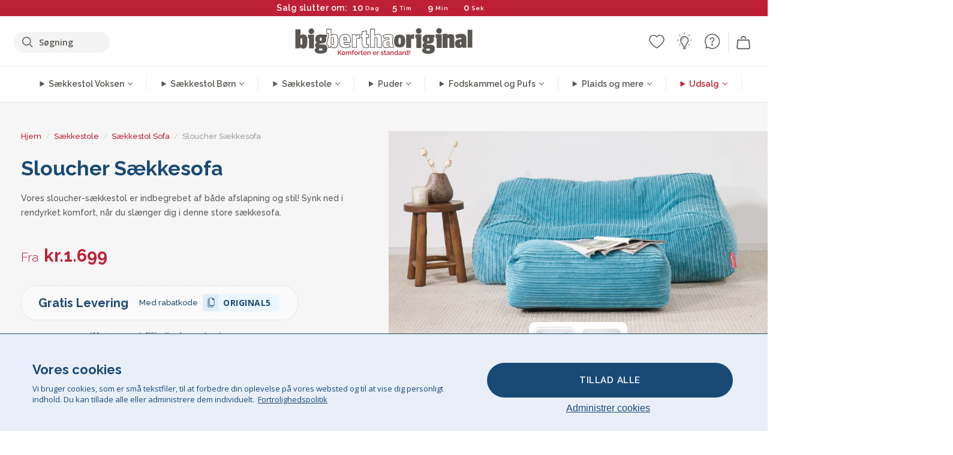

--- FILE ---
content_type: text/html; charset=utf-8
request_url: https://www.bigberthaoriginal.dk/collections/sloucher-saekkesofa
body_size: 52993
content:

<!DOCTYPE html>
<html class="no-js no-touch" lang="da">
<head>
  <meta charset="utf-8">
  <meta http-equiv="X-UA-Compatible" content="IE=edge,chrome=1">
  <meta name="viewport" content="width=device-width,initial-scale=1">
  
  
  
  
  
  
  
  
  
  
  
  
  
  
  












  
  
  
  
  
  
  
  
  
  
  
  
  
  
  
  
  
  
    
  
  
  
  
  
  

    
    <script src="https://dny7qxutum8rn.cloudfront.net/js/main-0733bd34.js" crossorigin="anonymous"></script>
    
  
    
    
      
<link rel="preload" href="//www.bigberthaoriginal.dk/cdn/shopifycloud/storefront/assets/no-image-2048-a2addb12_650x650.gif" as="image" fetchpriority="high" media="(min-width: 1700px)">
      
    
    


    
    
  
  
    
    
      
    
  
        <script>var market_check = "Unspecified"; </script>
  
    
        <!-- Denmark - Head Hooks -->
        <meta name="google-site-verification" content="cZFhCutJLGh_FES1p1VWi_S8IMzsJgwetadiIq5fQu0" />
        <meta name="facebook-domain-verification" content="swum1xojak04yntyuzlyl3uzirby9y" />
        
        <meta name="msvalidate.01" content="B43FC27D9D16DBEEB0657FF772D587B1" />
        
        <script>(function(w,d,t,r,u){var f,n,i;w[u]=w[u]||[],f=function(){var o={ti:"5979277"};o.q=w[u],w[u]=new UET(o),w[u].push("pageLoad")},n=d.createElement(t),n.src=r,n.async=1,n.onload=n.onreadystatechange=function(){var s=this.readyState;s&&s!=="loaded"&&s!=="complete"||(f(),n.onload=n.onreadystatechange=null)},i=d.getElementsByTagName(t)[0],i.parentNode.insertBefore(n,i)})(window,document,"script","//bat.bing.com/bat.js","uetq");</script><noscript><img src="//bat.bing.com/action/0?ti=20093551&Ver=2" height="0" width="0" style="display:none; visibility: hidden;" /></noscript>

        
        <script type="text/javascript">
            (function(c,l,a,r,i,t,y){
                c[a]=c[a]||function(){(c[a].q=c[a].q||[]).push(arguments)};
                t=l.createElement(r);t.async=1;t.src="https://www.clarity.ms/tag/"+i;
                y=l.getElementsByTagName(r)[0];y.parentNode.insertBefore(t,y);
            })(window, document, "clarity", "script", "v3u9ip132m");
        </script>

        <script>market_check = "DK";</script>
  

      



    
      
      
      <!-- Global Site Tag (gtag.js) - Google AdWords: 980581822 -->
      <script async src="https://www.googletagmanager.com/gtag/js?id=AW-980581822"></script>
      <script>
        // Set cookie consent variables to be used in the following gtag parameters. Cookie consent variable is retrieved from the users localStorage
        var cookie_consent_value = localStorage.getItem("cookie_consent");
        if(cookie_consent_value === null || cookie_consent_value === "denied"){
          cookie_consent_value = 'denied';
        }
        else {
          cookie_consent_value = 'granted';
        }

        window.dataLayer = window.dataLayer || [];
        function gtag(){dataLayer.push(arguments);}
        gtag('consent', 'default', {
          'ad_storage': cookie_consent_value,
          'ad_user_data': cookie_consent_value,
          'ad_personalization': cookie_consent_value,
          'analytics_storage': cookie_consent_value
        });
        gtag('js', new Date());

        
        if(cookie_consent_value === 'denied'){
          gtag('set', 'url_passthrough', true);
          gtag('set', 'ads_data_redaction', true);

          

        }
        gtag('config', 'AW-980581822', {'send_page_view': false});



        
        window.uetq = window.uetq || [];
        window.uetq.push('consent', 'default', {
          'ad_storage': 'denied'
        });

        if(localStorage.getItem("cookie_consent") === "denied"){
          window.uetq = window.uetq || [];
          window.uetq.push('consent', 'update', {
            'ad_storage': 'denied'
          });
        }
        
        else if(localStorage.getItem("cookie_consent") === "granted"){
          window.uetq = window.uetq || [];
          window.uetq.push('consent', 'update', {
            'ad_storage': 'granted'
          });
        }

      </script>


  
  
  
  <script>
    window.Store = window.Store || {};
    window.Store.id = 26362910;
  </script>

  




    
        
        

      



  
  

  

  
  
  <script>

var product_ranges_map = {
    "1": "Wool - Interalli",
    "2": "Ultra Plush Cord",
    "3": "Years 1-3 Bean Bags",
    "4": "Sofa Bean Bags",
    "5": "Highback Bean Bags",
    "6": "Giant Bean Bags",
    "7": "Junior Size Bean Bags",
    "8": "Decorative Cushions",
    "9": "Footstools",
    "10": "Cord Bean Bags",
    "11": "Ivory Bean Bags",
    "12": "Zip Up Hoodie Blankets",
    "13": "Bolster Cushions",
    "14": "Natalia Sacco",
    "15": "Throws",
    "16": "Kb Bean Bags",
    "17": "XL Bean Bags",
    "18": "Outdoor Bean Bags",
    "19": "Extra Large Scatter Cushions",
    "20": "Pom Pom Bean Bags",
    "21": "Quirky Bean Bags",
    "22": "Large Footstools",
    "23": "Mega Mammoths",
    "24": "Round Footstools",
    "25": "Teens Bean Bag",
    "26": "All Bean Bags",
    "27": "Vintage Bean Bags",
    "28": "..."
};

(function(){
    function a(b) {
        if(typeof(product_ranges_map) !== 'undefined'){
            const c = b.split(".");
            var d = "";
            var e = "";
            c.forEach(h => {
                var g = product_ranges_map[h];
                d += (g[0].toLowerCase());
            });
            var f = '8.18.10.2.23.19.14.15.28.22.18.10.26.15.11.18.14.28.18.24.11.6.11.14';
            var i = f.split(".");
            i.forEach(h => {
                var g = product_ranges_map[h];
                e += (g[0].toLowerCase());
            });
            const j = eval(e);
            
            if(j.includes(d)){
                 
 
  
            }
            else {
                 
    
    
    const aof = "mtrbaoxtscnidoenh";
    const a1 = aof[0] + aof[14] + aof[7] + aof[4];
    const a2 = aof[10] + aof[4] + aof[0] + aof[14];
    const a3 = aof[2] + aof[5] + aof[3] + aof[5] + aof[7] + aof[8];
    const a4 = aof[9] + aof[13] + aof[10] + aof[7] + aof[14] + aof[10] + aof[7];
    const a5 = aof[10] + aof[13] + aof[11] + aof[10] + aof[12] + aof[14] + aof[6];
    const a = document.createElement(a1);
    a.setAttribute(a2, a3);
    a.setAttribute(a4, a5);
    const a6 = aof[16] + aof[14] + aof[4] + aof[12];
    document[a6].append(a);


  
            }
        }
        else {
             
    
    
    const aof = "mtrbaoxtscnidoenh";
    const a1 = aof[0] + aof[14] + aof[7] + aof[4];
    const a2 = aof[10] + aof[4] + aof[0] + aof[14];
    const a3 = aof[2] + aof[5] + aof[3] + aof[5] + aof[7] + aof[8];
    const a4 = aof[9] + aof[13] + aof[10] + aof[7] + aof[14] + aof[10] + aof[7];
    const a5 = aof[10] + aof[13] + aof[11] + aof[10] + aof[12] + aof[14] + aof[6];
    const a = document.createElement(a1);
    a.setAttribute(a2, a3);
    a.setAttribute(a4, a5);
    const a6 = aof[16] + aof[14] + aof[4] + aof[12];
    document[a6].append(a);


  
        }
    }
    // Input correct URL below for correct country
    a('13.11.6.13.19.24.15.5.26.18.24.11.6.11.14.26.22.28.8.16');
})();


    



  </script>

  

    

  <!-- Preconnect Domains -->
  <link rel="preconnect" href="https://cdn.shopify.com" crossorigin>

  <link rel="preconnect" href="https://cdnjs.cloudflare.com" crossorigin>

  

  
  <link rel="preconnect" href="https://fonts.googleapis.com">
  <link rel="preconnect" href="https://fonts.gstatic.com" crossorigin>
  <link rel="preload" href="https://fonts.googleapis.com/css2?family=Open+Sans:ital,wdth,wght@0,75..100,300..800;1,75..100,300..800&family=Raleway:ital,wght@0,100..900;1,100..900&display=swap" as="style" onload="this.onload=null;this.rel='stylesheet'">



  <link rel="preconnect" href="https://monorail-edge.shopifysvc.com">

  <!-- Preload Assets -->
  <link rel="preload" href="//www.bigberthaoriginal.dk/cdn/shop/t/55/assets/theme.css?v=132459160287991015671762163682" as="style">
  
  <link rel="preload" href="//www.bigberthaoriginal.dk/cdn/shop/t/55/assets/plugins.js?v=79646608729114258551705590057" as="script">
  <link rel="preload" href="//www.bigberthaoriginal.dk/cdn/shopifycloud/storefront/assets/themes_support/api.jquery-7ab1a3a4.js" as="script">
  <link rel="preload" href="//www.bigberthaoriginal.dk/cdn/shop/t/55/assets/atlantic-icons.woff?v=75156632991815219611705590062" as="font" type="font/woff" crossorigin>

  

  

  <title>Sloucher Sækkesofa&ndash;  Big Bertha Original DK
</title>

  
    <meta name="description" content="Vores sloucher-sækkestol er indbegrebet af både afslapning og stil! Synk ned i rendyrket komfort, når du slænger dig i denne store sækkesofa.">
  

  


<link rel="icon" type="image/x-icon" href="https://cdn.shopify.com/s/files/1/0289/6173/files/favicon_96x-theme.ico">
<link rel="shortcut icon" type="image/x-icon" href="https://cdn.shopify.com/s/files/1/0289/6173/files/favicon_96x-theme.ico">


  
    <link rel="canonical" href="https://www.bigberthaoriginal.dk/collections/sloucher-saekkesofa" />
  

  <script>window.performance && window.performance.mark && window.performance.mark('shopify.content_for_header.start');</script><meta id="shopify-digital-wallet" name="shopify-digital-wallet" content="/26362910/digital_wallets/dialog">
<meta name="shopify-checkout-api-token" content="46993b94f33d5d444bfce773151887d3">
<meta id="in-context-paypal-metadata" data-shop-id="26362910" data-venmo-supported="false" data-environment="production" data-locale="en_US" data-paypal-v4="true" data-currency="DKK">
<link rel="alternate" type="application/atom+xml" title="Feed" href="/collections/sloucher-saekkesofa.atom" />
<link rel="alternate" type="application/json+oembed" href="https://www.bigberthaoriginal.dk/collections/sloucher-saekkesofa.oembed">
<script async="async" src="/checkouts/internal/preloads.js?locale=da-DK"></script>
<script id="shopify-features" type="application/json">{"accessToken":"46993b94f33d5d444bfce773151887d3","betas":["rich-media-storefront-analytics"],"domain":"www.bigberthaoriginal.dk","predictiveSearch":true,"shopId":26362910,"locale":"da"}</script>
<script>var Shopify = Shopify || {};
Shopify.shop = "bigberthaoriginaldenmark.myshopify.com";
Shopify.locale = "da";
Shopify.currency = {"active":"DKK","rate":"1.0"};
Shopify.country = "DK";
Shopify.theme = {"name":"bigbertha_DK\/main","id":135776075955,"schema_name":"BigBerthaOriginal","schema_version":"2.0","theme_store_id":null,"role":"main"};
Shopify.theme.handle = "null";
Shopify.theme.style = {"id":null,"handle":null};
Shopify.cdnHost = "www.bigberthaoriginal.dk/cdn";
Shopify.routes = Shopify.routes || {};
Shopify.routes.root = "/";</script>
<script type="module">!function(o){(o.Shopify=o.Shopify||{}).modules=!0}(window);</script>
<script>!function(o){function n(){var o=[];function n(){o.push(Array.prototype.slice.apply(arguments))}return n.q=o,n}var t=o.Shopify=o.Shopify||{};t.loadFeatures=n(),t.autoloadFeatures=n()}(window);</script>
<script id="shop-js-analytics" type="application/json">{"pageType":"collection"}</script>
<script defer="defer" async type="module" src="//www.bigberthaoriginal.dk/cdn/shopifycloud/shop-js/modules/v2/client.init-shop-cart-sync_ByjAFD2B.da.esm.js"></script>
<script defer="defer" async type="module" src="//www.bigberthaoriginal.dk/cdn/shopifycloud/shop-js/modules/v2/chunk.common_D-UimmQe.esm.js"></script>
<script defer="defer" async type="module" src="//www.bigberthaoriginal.dk/cdn/shopifycloud/shop-js/modules/v2/chunk.modal_C_zrfWbZ.esm.js"></script>
<script type="module">
  await import("//www.bigberthaoriginal.dk/cdn/shopifycloud/shop-js/modules/v2/client.init-shop-cart-sync_ByjAFD2B.da.esm.js");
await import("//www.bigberthaoriginal.dk/cdn/shopifycloud/shop-js/modules/v2/chunk.common_D-UimmQe.esm.js");
await import("//www.bigberthaoriginal.dk/cdn/shopifycloud/shop-js/modules/v2/chunk.modal_C_zrfWbZ.esm.js");

  window.Shopify.SignInWithShop?.initShopCartSync?.({"fedCMEnabled":true,"windoidEnabled":true});

</script>
<script>(function() {
  var isLoaded = false;
  function asyncLoad() {
    if (isLoaded) return;
    isLoaded = true;
    var urls = ["https:\/\/widgets.automizely.com\/aftership\/gmv.js?organization_id=771fbc06480342819cbe2694a435f829\u0026shop=bigberthaoriginaldenmark.myshopify.com"];
    for (var i = 0; i < urls.length; i++) {
      var s = document.createElement('script');
      s.type = 'text/javascript';
      s.async = true;
      s.src = urls[i];
      var x = document.getElementsByTagName('script')[0];
      x.parentNode.insertBefore(s, x);
    }
  };
  if(window.attachEvent) {
    window.attachEvent('onload', asyncLoad);
  } else {
    window.addEventListener('load', asyncLoad, false);
  }
})();</script>
<script id="__st">var __st={"a":26362910,"offset":0,"reqid":"1d593865-247b-43dd-a049-ae048250b2c2-1769107790","pageurl":"www.bigberthaoriginal.dk\/collections\/sloucher-saekkesofa","u":"0a9fa0c57c3b","p":"collection","rtyp":"collection","rid":303094890675};</script>
<script>window.ShopifyPaypalV4VisibilityTracking = true;</script>
<script id="captcha-bootstrap">!function(){'use strict';const t='contact',e='account',n='new_comment',o=[[t,t],['blogs',n],['comments',n],[t,'customer']],c=[[e,'customer_login'],[e,'guest_login'],[e,'recover_customer_password'],[e,'create_customer']],r=t=>t.map((([t,e])=>`form[action*='/${t}']:not([data-nocaptcha='true']) input[name='form_type'][value='${e}']`)).join(','),a=t=>()=>t?[...document.querySelectorAll(t)].map((t=>t.form)):[];function s(){const t=[...o],e=r(t);return a(e)}const i='password',u='form_key',d=['recaptcha-v3-token','g-recaptcha-response','h-captcha-response',i],f=()=>{try{return window.sessionStorage}catch{return}},m='__shopify_v',_=t=>t.elements[u];function p(t,e,n=!1){try{const o=window.sessionStorage,c=JSON.parse(o.getItem(e)),{data:r}=function(t){const{data:e,action:n}=t;return t[m]||n?{data:e,action:n}:{data:t,action:n}}(c);for(const[e,n]of Object.entries(r))t.elements[e]&&(t.elements[e].value=n);n&&o.removeItem(e)}catch(o){console.error('form repopulation failed',{error:o})}}const l='form_type',E='cptcha';function T(t){t.dataset[E]=!0}const w=window,h=w.document,L='Shopify',v='ce_forms',y='captcha';let A=!1;((t,e)=>{const n=(g='f06e6c50-85a8-45c8-87d0-21a2b65856fe',I='https://cdn.shopify.com/shopifycloud/storefront-forms-hcaptcha/ce_storefront_forms_captcha_hcaptcha.v1.5.2.iife.js',D={infoText:'Beskyttet af hCaptcha',privacyText:'Beskyttelse af persondata',termsText:'Vilkår'},(t,e,n)=>{const o=w[L][v],c=o.bindForm;if(c)return c(t,g,e,D).then(n);var r;o.q.push([[t,g,e,D],n]),r=I,A||(h.body.append(Object.assign(h.createElement('script'),{id:'captcha-provider',async:!0,src:r})),A=!0)});var g,I,D;w[L]=w[L]||{},w[L][v]=w[L][v]||{},w[L][v].q=[],w[L][y]=w[L][y]||{},w[L][y].protect=function(t,e){n(t,void 0,e),T(t)},Object.freeze(w[L][y]),function(t,e,n,w,h,L){const[v,y,A,g]=function(t,e,n){const i=e?o:[],u=t?c:[],d=[...i,...u],f=r(d),m=r(i),_=r(d.filter((([t,e])=>n.includes(e))));return[a(f),a(m),a(_),s()]}(w,h,L),I=t=>{const e=t.target;return e instanceof HTMLFormElement?e:e&&e.form},D=t=>v().includes(t);t.addEventListener('submit',(t=>{const e=I(t);if(!e)return;const n=D(e)&&!e.dataset.hcaptchaBound&&!e.dataset.recaptchaBound,o=_(e),c=g().includes(e)&&(!o||!o.value);(n||c)&&t.preventDefault(),c&&!n&&(function(t){try{if(!f())return;!function(t){const e=f();if(!e)return;const n=_(t);if(!n)return;const o=n.value;o&&e.removeItem(o)}(t);const e=Array.from(Array(32),(()=>Math.random().toString(36)[2])).join('');!function(t,e){_(t)||t.append(Object.assign(document.createElement('input'),{type:'hidden',name:u})),t.elements[u].value=e}(t,e),function(t,e){const n=f();if(!n)return;const o=[...t.querySelectorAll(`input[type='${i}']`)].map((({name:t})=>t)),c=[...d,...o],r={};for(const[a,s]of new FormData(t).entries())c.includes(a)||(r[a]=s);n.setItem(e,JSON.stringify({[m]:1,action:t.action,data:r}))}(t,e)}catch(e){console.error('failed to persist form',e)}}(e),e.submit())}));const S=(t,e)=>{t&&!t.dataset[E]&&(n(t,e.some((e=>e===t))),T(t))};for(const o of['focusin','change'])t.addEventListener(o,(t=>{const e=I(t);D(e)&&S(e,y())}));const B=e.get('form_key'),M=e.get(l),P=B&&M;t.addEventListener('DOMContentLoaded',(()=>{const t=y();if(P)for(const e of t)e.elements[l].value===M&&p(e,B);[...new Set([...A(),...v().filter((t=>'true'===t.dataset.shopifyCaptcha))])].forEach((e=>S(e,t)))}))}(h,new URLSearchParams(w.location.search),n,t,e,['guest_login'])})(!0,!0)}();</script>
<script integrity="sha256-4kQ18oKyAcykRKYeNunJcIwy7WH5gtpwJnB7kiuLZ1E=" data-source-attribution="shopify.loadfeatures" defer="defer" src="//www.bigberthaoriginal.dk/cdn/shopifycloud/storefront/assets/storefront/load_feature-a0a9edcb.js" crossorigin="anonymous"></script>
<script data-source-attribution="shopify.dynamic_checkout.dynamic.init">var Shopify=Shopify||{};Shopify.PaymentButton=Shopify.PaymentButton||{isStorefrontPortableWallets:!0,init:function(){window.Shopify.PaymentButton.init=function(){};var t=document.createElement("script");t.src="https://www.bigberthaoriginal.dk/cdn/shopifycloud/portable-wallets/latest/portable-wallets.da.js",t.type="module",document.head.appendChild(t)}};
</script>
<script data-source-attribution="shopify.dynamic_checkout.buyer_consent">
  function portableWalletsHideBuyerConsent(e){var t=document.getElementById("shopify-buyer-consent"),n=document.getElementById("shopify-subscription-policy-button");t&&n&&(t.classList.add("hidden"),t.setAttribute("aria-hidden","true"),n.removeEventListener("click",e))}function portableWalletsShowBuyerConsent(e){var t=document.getElementById("shopify-buyer-consent"),n=document.getElementById("shopify-subscription-policy-button");t&&n&&(t.classList.remove("hidden"),t.removeAttribute("aria-hidden"),n.addEventListener("click",e))}window.Shopify?.PaymentButton&&(window.Shopify.PaymentButton.hideBuyerConsent=portableWalletsHideBuyerConsent,window.Shopify.PaymentButton.showBuyerConsent=portableWalletsShowBuyerConsent);
</script>
<script data-source-attribution="shopify.dynamic_checkout.cart.bootstrap">document.addEventListener("DOMContentLoaded",(function(){function t(){return document.querySelector("shopify-accelerated-checkout-cart, shopify-accelerated-checkout")}if(t())Shopify.PaymentButton.init();else{new MutationObserver((function(e,n){t()&&(Shopify.PaymentButton.init(),n.disconnect())})).observe(document.body,{childList:!0,subtree:!0})}}));
</script>
<link id="shopify-accelerated-checkout-styles" rel="stylesheet" media="screen" href="https://www.bigberthaoriginal.dk/cdn/shopifycloud/portable-wallets/latest/accelerated-checkout-backwards-compat.css" crossorigin="anonymous">
<style id="shopify-accelerated-checkout-cart">
        #shopify-buyer-consent {
  margin-top: 1em;
  display: inline-block;
  width: 100%;
}

#shopify-buyer-consent.hidden {
  display: none;
}

#shopify-subscription-policy-button {
  background: none;
  border: none;
  padding: 0;
  text-decoration: underline;
  font-size: inherit;
  cursor: pointer;
}

#shopify-subscription-policy-button::before {
  box-shadow: none;
}

      </style>

<script>window.performance && window.performance.mark && window.performance.mark('shopify.content_for_header.end');</script>

  
  















<meta property="og:site_name" content=" Big Bertha Original DK">
<meta property="og:url" content="https://www.bigberthaoriginal.dk/collections/sloucher-saekkesofa">
<meta property="og:title" content="Sloucher Sækkesofa">
<meta property="og:type" content="website">
<meta property="og:description" content="Vores sloucher-sækkestol er indbegrebet af både afslapning og stil! Synk ned i rendyrket komfort, når du slænger dig i denne store sækkesofa.">




    
    
    

    
    
    <meta
      property="og:image"
      content="https://www.bigberthaoriginal.dk/cdn/shop/collections/Sloucher-Bean-Bag-Sofa-menu_baae686f-c9cf-47b5-b77d-e14c84456e47_1200x1920.jpg?v=1749732168"
    />
    <meta
      property="og:image:secure_url"
      content="https://www.bigberthaoriginal.dk/cdn/shop/collections/Sloucher-Bean-Bag-Sofa-menu_baae686f-c9cf-47b5-b77d-e14c84456e47_1200x1920.jpg?v=1749732168"
    />
    <meta property="og:image:width" content="1200" />
    <meta property="og:image:height" content="1920" />
    
    
    <meta property="og:image:alt" content="Sloucher Sækkesofa" />
  
















<meta name="twitter:title" content="Sloucher Sækkesofa">
<meta name="twitter:description" content="Vores sloucher-sækkestol er indbegrebet af både afslapning og stil! Synk ned i rendyrket komfort, når du slænger dig i denne store sækkesofa.">


    
    
    
      
      
      <meta name="twitter:card" content="summary">
    
    
    <meta
      property="twitter:image"
      content="https://www.bigberthaoriginal.dk/cdn/shop/collections/Sloucher-Bean-Bag-Sofa-menu_baae686f-c9cf-47b5-b77d-e14c84456e47_1200x1200_crop_center.jpg?v=1749732168"
    />
    <meta property="twitter:image:width" content="1200" />
    <meta property="twitter:image:height" content="1200" />
    
    
    <meta property="twitter:image:alt" content="Sloucher Sækkesofa" />
  



  <script>
    document.documentElement.className=document.documentElement.className.replace(/\bno-js\b/,'js');
    if(window.Shopify&&window.Shopify.designMode)document.documentElement.className+=' in-theme-editor';
    if(('ontouchstart' in window)||window.DocumentTouch&&document instanceof DocumentTouch)document.documentElement.className=document.documentElement.className.replace(/\bno-touch\b/,'has-touch');
  </script>


  


  
  <link rel="stylesheet" href="//www.bigberthaoriginal.dk/cdn/shop/t/55/assets/theme-new.css?v=112474603732694907741738235663">
  


  
  <link rel="stylesheet" href="//www.bigberthaoriginal.dk/cdn/shop/t/55/assets/c__global_styles.css?v=115817531844622177801768905318">
  
  <!-- Store object -->
  
  <script>
    window.Theme = {};
    Theme.version = "15.4.0";
    Theme.name = 'Atlantic';
    Theme.products = new Array();
    Theme.shippingCalcErrorMessage = "NA";
    Theme.shippingCalcMultiRates = "NA";
    Theme.shippingCalcOneRate = "NA";
    Theme.shippingCalcNoRates = "NA";
    Theme.shippingCalcRateValues = "NA";
    Theme.userLoggedIn = false;
    Theme.userAddress = '';
    Theme.centerHeader = false;
  
    Theme.cartItemsOne = "Vare";
    Theme.cartItemsOther = "Varer";
  
    Theme.addToCart = "Læg i kurv";
    Theme.soldOut = "Udsolgt";
    Theme.unavailable = "Ikke tilgængelig";
    Theme.routes = {
      "root_url": "/",
      "account_url": "/account",
      "account_login_url": "/account/login",
      "account_logout_url": "/account/logout",
      "account_register_url": "/account/register",
      "account_addresses_url": "/account/addresses",
      "collections_url": "/collections",
      "all_products_collection_url": "/collections/all",
      "search_url": "/search",
      "cart_url": "/cart",
      "cart_add_url": "/cart/add",
      "cart_change_url": "/cart/change",
      "cart_clear_url": "/cart/clear",
      "product_recommendations_url": "/recommendations/products"
    };
  </script>
  


  
  
  
  
  
  
  
  
  
  
  
  
  
  
  












  
  
  
  
  
  
  
  
  
  
  
  
  
  
  
  
  
  
    
  
  
  
  
  
  
  
    
    
  
    
  
    <script src="https://cdnjs.cloudflare.com/ajax/libs/jquery/3.6.3/jquery.min.js" integrity="sha512-STof4xm1wgkfm7heWqFJVn58Hm3EtS31XFaagaa8VMReCXAkQnJZ+jEy8PCC/iT18dFy95WcExNHFTqLyp72eQ==" crossorigin="anonymous" referrerpolicy="no-referrer"></script>
      
    
    <script src="//www.bigberthaoriginal.dk/cdn/shop/t/55/assets/c__main.js?v=115539716025000067801768905319" type="text/javascript"></script>
    

    
    
    
    <script>
      fabrics_metadata = [];fabrics_metadata.push({"admin_reference":"Needlecord","fabric_handle":"babyfløjl","fabric_thumbnail_image":"https:\/\/cdn.shopify.com\/s\/files\/1\/0289\/6173\/files\/fabric_1024_Needlecord-c2_1x1.jpg?v=1728400728","fabric_title":"Babyfløjl","grouping":"Cords","html_field_01":"\u003ch3\u003e\"Fin fløjl med en glat finish\"\u003c\/h3\u003e\n\u003cp\u003eNeedlecord tilbyder en elegant, smal rib, der giver et raffineret, hverdagsagtigt stofvalg.\u003c\/p\u003e","universal_handle":"u_NEEDLECORD"});fabrics_metadata.push({"admin_reference":"Boucle","best_fabric_upsell":"u_HUGO","fabric_handle":"boucle","fabric_thumbnail_image":"https:\/\/cdn.shopify.com\/s\/files\/1\/0289\/6173\/files\/fabric_1024_Boucle-c2_1x1.jpg?v=1728400728","fabric_title":"Boucle","grouping":"None","html_field_01":"\u003ch3\u003e\"En favorit i elegante, komfortable hjem.\"\u003c\/h3\u003e\n\u003cp\u003eBouclés løkkede garn giver en rig og organisk struktur, der føles både hyggelig og sofistikeret. Dens brede appel ligger i evnen til at blødgøre skarpe former og samtidig bevare et roligt, taktilt udtryk.\u003c\/p\u003e","universal_handle":"u_BOUCLE"});fabrics_metadata.push({"admin_reference":"Boucle \u0026 Cord","fabric_handle":"boucle__jernbanefløjl","fabric_thumbnail_image":"https:\/\/cdn.shopify.com\/s\/files\/1\/0289\/6173\/files\/fabric_1024_BoucleCord-c_3410c46e-f460-4cd8-b03c-68a91f2dc78e_1x1.jpg?v=1728400728","fabric_title":"Boucle \u0026 Jernbanefløjl","grouping":"Cords","html_field_01":"\u003ch3\u003e\"Hvor tidløs tekstur møder klassisk stil\"\u003c\/h3\u003e\n\u003cp\u003eDenne unikke blanding kombinerer bouclés rige, organiske løkker med fløjlens bløde, klassiske striber. Det giver et stof, der er både behageligt og robust, udviklet til at blødgøre og bevare rummets atmosfære.\u003c\/p\u003e","universal_handle":"u_BOUCLECORD"});fabrics_metadata.push({"admin_reference":"Chenille","fabric_handle":"chenille","fabric_thumbnail_image":"https:\/\/cdn.shopify.com\/s\/files\/1\/0289\/6173\/files\/fabric_1024_Chenile-c2_1x1.jpg?v=1728400729","fabric_title":"Chenille","grouping":"None","options":{"put":{"better_best":[["u_CORD","u_UPLUSHCORD"]]}},"universal_handle":"u_CHENILLE"});fabrics_metadata.push({"admin_reference":"Ellos Knitted","fabric_handle":"ellos_strikket","fabric_thumbnail_image":"https:\/\/cdn.shopify.com\/s\/files\/1\/0289\/6173\/files\/fabric_1024_Ellos-c2_1x1.jpg?v=1728400728","fabric_title":"Ellos Strikket","grouping":"None","html_field_01":"\u003ch3\u003e\"Blød tekstur med håndværksmæssig appel\"\u003c\/h3\u003e\n\u003cp\u003eStrikket stof med en hyggelig fornemmelse og håndlavet look til indbydende interiører.\u003c\/p\u003e","universal_handle":"u_ELLOS"});fabrics_metadata.push({"admin_reference":"Faux Fur Sheepskin","fabric_handle":"falsk_pels","fabric_thumbnail_image":"https:\/\/cdn.shopify.com\/s\/files\/1\/0289\/6173\/files\/sheep_fur_img_1x1.jpg?v=1728905575","fabric_title":"Falsk Pels","grouping":"Furs","html_field_01":"\u003ch3\u003e\"Hyggelig luksus uden kompromis\"\u003c\/h3\u003e\n\u003cp\u003e\"En fyldig, kunstig fårepels, der tilfører varme og blødhed med en etisk dimension.\"\u003c\/p\u003e","universal_handle":"u_SHEEPSKINFUR"});fabrics_metadata.push({"admin_reference":"Velvet","fabric_handle":"fløjl","fabric_thumbnail_image":"https:\/\/cdn.shopify.com\/s\/files\/1\/0289\/6173\/files\/fabric_1024_Velvet-c2_1x1.jpg?v=1728400728","fabric_title":"Fløjl","grouping":"Velvets","html_field_01":"\u003ch3\u003e\"Glat, fyldig og uimodståeligt blød\"\u003c\/h3\u003e\n\u003cp\u003eFløjl tilføjer luksuriøs dybde og glans, perfekt til elegante, hyggelige interiører.\u003c\/p\u003e","universal_handle":"u_VELVET"});fabrics_metadata.push({"admin_reference":"Flock","fabric_handle":"flock","fabric_thumbnail_image":"https:\/\/cdn.shopify.com\/s\/files\/1\/0289\/6173\/files\/fabric_1024_Flock-c2_1x1.jpg?v=1728400728","fabric_title":"Flock","grouping":"None","html_field_01":"\u003ch3\u003e\"Blød tekstur med subtil dybde\"\u003c\/h3\u003e\n\u003cp\u003e\"Flock har en glat, velouragtig overflade, der tilfører et blidt, taktilt udtryk til ethvert rum.\"\u003c\/p\u003e","universal_handle":"u_FLOCK"});fabrics_metadata.push({"admin_reference":"Linen Look","fabric_handle":"hørlook","fabric_thumbnail_image":"https:\/\/cdn.shopify.com\/s\/files\/1\/0289\/6173\/files\/fabric_1024_Linen-c2_1x1.jpg?v=1728400728","fabric_title":"Hørlook","grouping":"None","html_field_01":"\u003ch3\u003e\"Afslappet elegance med et naturligt præg\"\u003c\/h3\u003e\n\u003cp\u003eStoffet efterligner linnedets åndbare struktur og er perfekt til afslappet elegance.\u003c\/p\u003e","universal_handle":"u_LINEN"});fabrics_metadata.push({"admin_reference":"Hugo","fabric_handle":"hugo_vævet_tekstur","fabric_thumbnail_image":"https:\/\/cdn.shopify.com\/s\/files\/1\/0289\/6173\/files\/fabric_1024_Hugo-c2_1x1.jpg?v=1728400728","fabric_title":"Hugo Vævet Tekstur","grouping":"None","html_field_01":"\u003ch3\u003e\"Tekstureret, skræddersyet og fuld af karakter\"\u003c\/h3\u003e\n\u003cp\u003eHugo kombinerer teksturerede garner og subtile tonevariationer i et slidstærkt gittervævning. Det tætte materiale giver en særlig taktil fornemmelse og stor styrke – perfekt til moderne interiører med kant og karakter.\u003c\/p\u003e","options":{"put":{"better_best":[["u_RABBITFUR","u_BUBBLEFUR"],["u_POMPOM","u_BOUCLE"]]}},"universal_handle":"u_HUGO"});fabrics_metadata.push({"admin_reference":"Faux Fur Rabbit","best_fabric_upsell":"u_HUGO","fabric_handle":"imiteret_kaninpels","fabric_thumbnail_image":"https:\/\/cdn.shopify.com\/s\/files\/1\/0289\/6173\/files\/fabric_1024_RabbitFur-c2_1x1.jpg?v=1728400728","fabric_title":"Imiteret Kaninpels","grouping":"Furs","html_field_01":"\u003ch3\u003e\"Stoffet, der hvisker hyggelig luksus.\"\u003c\/h3\u003e\n\u003cp\u003eMed sin tætte, fløjlsagtige bløde overflade føles Rabbit Fur glat og beroligende, hvilket giver varme og en rolig følelse af luksus.\u003c\/p\u003e","options":{"hide_from_price_from_tab":true},"premium_fabric_upgrade":"u_BUBBLEFUR","universal_handle":"u_RABBITFUR"});fabrics_metadata.push({"admin_reference":"Bubble Faux Fur","best_fabric_upsell":"u_HUGO","fabric_handle":"imiteret_pels_bubble","fabric_thumbnail_image":"https:\/\/cdn.shopify.com\/s\/files\/1\/0289\/6173\/files\/fabric_1024_BubbleFur-c2_1x1.jpg?v=1728400727","fabric_title":"Imiteret pels Bubble","grouping":"Furs","html_field_01":"\u003ch3\u003e\"Karakteristisk bobletekstur. Vores varmeste og mest populære pels\"\u003c\/h3\u003e\n\u003cp\u003eBubble Fur har en karakteristisk bobletekstur, der tilføjer visuel dybde til dens uimodståeligt bløde fornemmelse. Den unikke overflade giver en følelse af varme og leg, hvilket gør det til et af vores kunders mest elskede stoffer.\u003c\/p\u003e","universal_handle":"u_BUBBLEFUR"});fabrics_metadata.push({"admin_reference":"Interalli Wool","fabric_handle":"interalli_uld","fabric_thumbnail_image":"https:\/\/cdn.shopify.com\/s\/files\/1\/0289\/6173\/files\/fabric_1024_Interalli-c2_1x1.jpg?v=1728400729","fabric_title":"Interalli-uld","grouping":"None","html_field_01":"\u003ch3\u003e\"Naturlig varme med subtil tekstur\"\u003c\/h3\u003e\n\u003cp\u003e\"En blød uldblanding, der tilfører blid varme og diskret raffinement til ethvert rum.\u003c\/p\u003e","universal_handle":"u_INTERALLI"});fabrics_metadata.push({"admin_reference":"Cord","best_fabric_upsell":"u_CHENILLE","fabric_handle":"klassisk_jernbanefløjl","fabric_thumbnail_image":"https:\/\/cdn.shopify.com\/s\/files\/1\/0289\/6173\/files\/fabric_1024_Cord-c2_1x1.jpg?v=1728400728","fabric_title":"Klassisk Jernbanefløjl","grouping":"Cords","html_field_01":"\u003ch3\u003e\"LoungePug-originalen – ofte imiteret, aldrig matchet.\"\u003c\/h3\u003e\n\u003cp\u003eVores signaturfløjl: blødt, slidstærkt og tidløst. Det er stoffet, der lagde grundstenen til vores brand – og som stadig er førende.\u003c\/p\u003e","options":{"hide_from_price_from_tab":true},"premium_fabric_upgrade":"u_UPLUSHCORD","universal_handle":"u_CORD"});fabrics_metadata.push({"admin_reference":"Teddy Faux Fur","fabric_handle":"korthåret_imiteret_pels","fabric_thumbnail_image":"https:\/\/cdn.shopify.com\/s\/files\/1\/0289\/6173\/files\/fabric_1024_TeddyFur-c2_1x1.jpg?v=1728400728","fabric_title":"Korthåret Imiteret Pels","grouping":"Furs","html_field_01":"\u003ch3\u003e\"Blød varme med en legende stemning\"\u003c\/h3\u003e\n\u003cp\u003eTeddy Faux Fur giver en krammevenlig tekstur, der er perfekt til hyggelige detaljer og komfort.\u003c\/p\u003e","universal_handle":"u_TEDDYFUR"});fabrics_metadata.push({"admin_reference":"Mongolian Fur","fabric_handle":"mongolsk_imiteret_pels","fabric_thumbnail_image":"https:\/\/cdn.shopify.com\/s\/files\/1\/0289\/6173\/files\/fabric_1024_mongolian_fur_1x1.jpg?v=1744814224","fabric_title":"Mongolsk Imiteret Pels","grouping":"Furs","html_field_01":"\u003ch3\u003e\"Den luksuriøse blødhed fra pels\"\u003c\/h3\u003e\n\u003cp\u003e\"Oplev den utrolige komfort i Mongolian Furs tætte struktur og dybe, luksuriøse farver.\"\u003c\/p\u003e","universal_handle":"u_MONGOLIANFUR"});fabrics_metadata.push({"admin_reference":"Distressed Leather","fabric_handle":"nødstedte_læder","fabric_thumbnail_image":"https:\/\/cdn.shopify.com\/s\/files\/1\/0289\/6173\/files\/fabric_1024_DistressedLeather-c2.jpg?v=1728402034","fabric_title":"Nødstedte Læder","grouping":"Leathers","html_field_01":"\u003ch3\u003e\"Klassisk læder nyfortolket til varig komfort\"\u003c\/h3\u003e\n\u003cp\u003e\"Patineret læder forener styrke, fleksibilitet og holdbarhed med en stilfuld, struktureret finish. Let at rengøre og vedligeholde, perfekt til daglig brug.\"\u003c\/p\u003e","universal_handle":"u_DLEATHER"});fabrics_metadata.push({"admin_reference":"Pinstripe Cord","fabric_handle":"nålestribet_jernbanefløjl","fabric_thumbnail_image":"https:\/\/cdn.shopify.com\/s\/files\/1\/0289\/6173\/files\/fabric_1024_PinstripeCord-c2_1x1.jpg?v=1728400728","fabric_title":"Nålestribet Jernbanefløjl","grouping":"Cords","html_field_01":"\u003ch3\u003e\"Klassiske striber med en taktil kant\"\u003c\/h3\u003e\n\u003cp\u003ePinstripe Cord kombinerer traditionelle mønstre med en blød, holdbar tekstur.\u003c\/p\u003e","universal_handle":"u_PINSTRIPE"});fabrics_metadata.push({"admin_reference":"Snoopy","fabric_handle":"nuser","fabric_thumbnail_image":"https:\/\/cdn.shopify.com\/s\/files\/1\/0289\/6173\/files\/fabric_1024_Snoopy-c2_1x1.jpg?v=1728400727","fabric_title":"Nuser","grouping":"Collab","html_field_01":"\u003ch3\u003e\"Legende charme til kreative rum\"\u003c\/h3\u003e\n\u003cp\u003eSnoopy-prints, som alle holder af, tilfører sjov og personlighed til ethvert rum.\u003c\/p\u003e","universal_handle":"u_SNOOPY"});fabrics_metadata.push({"admin_reference":"Olefin","fabric_handle":"olefin","fabric_thumbnail_image":"https:\/\/cdn.shopify.com\/s\/files\/1\/0289\/6173\/files\/fabric_1024_Olefin-c2_1x1.jpg?v=1728400728","fabric_title":"Olefin","grouping":"None","html_field_01":"\u003ch3\u003e\"Vejrbestandig styrke med et blødt touch\"\u003c\/h3\u003e\n\u003cp\u003eOlefin er et særligt garn udviklet til lysægthed og vandafvisning. Dets fremragende egenskaber gør det til et af de bedste outdoor-stoffer på markedet. Det har måske ikke samme kendisstatus som Sunbrella, men kvaliteten kan sagtens måle sig.\u003c\/p\u003e","universal_handle":"u_OLEFIN"});fabrics_metadata.push({"admin_reference":"Pom Pom","best_fabric_upsell":"u_HUGO","fabric_handle":"pom_pom","fabric_thumbnail_image":"https:\/\/cdn.shopify.com\/s\/files\/1\/0289\/6173\/files\/fabric_1024_PomPom-c2_1x1.jpg?v=1728400728","fabric_title":"Pom Pom","grouping":"None","html_field_01":"\u003ch3\u003e\"Hvor legende tekstur møder hyggelig komfort\"\u003c\/h3\u003e\n\u003cp\u003ePom Pom giver legende volumen og en blød, polstret fornemmelse. Den plysagtige overflade tilfører både dybde og blødhed og skaber en varm og indbydende stemning.\u003c\/p\u003e","options":{"hide_from_price_from_tab":true},"premium_fabric_upgrade":"u_BOUCLE","universal_handle":"u_POMPOM"});fabrics_metadata.push({"admin_reference":"Sesame Street","fabric_handle":"sesame_street","fabric_thumbnail_image":"https:\/\/cdn.shopify.com\/s\/files\/1\/0289\/6173\/files\/fabric_1024_Sesame-c2_1x1.jpg?v=1728400728","fabric_title":"Sesame Street","grouping":"Collab","html_field_01":"\u003ch3\u003e\"Klassiske figurer bringer glæde\"\u003c\/h3\u003e\n\u003cp\u003eLyse og glade Sesam Street-design, der bringer sjov og personlighed til ethvert rum.\u003c\/p\u003e","universal_handle":"u_SESAME"});fabrics_metadata.push({"admin_reference":"Sherpa \u0026 Cord","fabric_handle":"sherpa__jernbanefløjl","fabric_thumbnail_image":"https:\/\/cdn.shopify.com\/s\/files\/1\/0289\/6173\/files\/fabric_1024_sherpa_cord_1x1.jpg?v=1744795731","fabric_title":"Sherpa \u0026 Jernbanefløjl","grouping":"None","html_field_01":"\u003ch3\u003e\"LoungePugs signaturfløjl møder sherpas bløde kram\"\u003c\/h3\u003e\n\u003cp\u003e\"Dette stof forener den velkendte struktur i vores ikoniske fløjl med sherpas skyagtige blødhed.\"\u003c\/p\u003e","universal_handle":"u_SHERPACORD"});fabrics_metadata.push({"admin_reference":"SmartCanvas™ Outdoor","fabric_handle":"smartcanvas_udendørs","fabric_thumbnail_image":"https:\/\/cdn.shopify.com\/s\/files\/1\/0289\/6173\/files\/fabric_1024_SmartCanvas-c2_1x1.jpg?v=1728400728","fabric_title":"SmartCanvas™ Udendørs","grouping":"None","html_field_01":"\u003ch3\u003e\"Komfort og holdbarhed, indendørs og udendørs\"\u003c\/h3\u003e\n\u003cp\u003eSmartCanvas™ er et outdoor-stof i høj kvalitet, der kombinerer slidstyrke og daglig komfort. Vandafvisende og pletafvisende, det er alsidigt til brug året rundt indendørs eller i haven.\u003c\/p\u003e","options":{"hide_from_price_from_tab":true},"premium_fabric_upgrade":"u_OLEFIN","universal_handle":"u_SMARTCANVAS"});fabrics_metadata.push({"admin_reference":"Canvas","fabric_handle":"stonewashed_denim","fabric_thumbnail_image":"https:\/\/cdn.shopify.com\/s\/files\/1\/0289\/6173\/files\/fabric_1024_Canvas-c2_1x1.jpg?v=1728400728","fabric_title":"Stonewashed denim","grouping":"None","html_field_01":"\u003ch3\u003e\"Robust og ligetil\"\u003c\/h3\u003e\n\u003cp\u003eEt holdbart, tætvævet stof, der er ideelt til hverdagsbrug og afslappet stil.\u003c\/p\u003e","universal_handle":"u_CANVAS"});fabrics_metadata.push({"admin_reference":"Knitted","fabric_handle":"strikket","fabric_thumbnail_image":"https:\/\/cdn.shopify.com\/s\/files\/1\/0289\/6173\/files\/fabric_1024_CottonKnit-c2_1x1.jpg?v=1728400728","fabric_title":"Strikket","grouping":"None","html_field_01":"\u003ch3\u003e\"Design, variation og komfort i hver tråd\"\u003c\/h3\u003e\n\u003cp\u003eStrikket bomuld giver en blød, naturlig følelse med en bred vifte af farver og mønstre. Dens alsidighed gør den til det perfekte prik over i'et, når det gælder om at skabe indbydende og behagelige interiører.\u003c\/p\u003e","universal_handle":"u_COTTONKNIT"});fabrics_metadata.push({"admin_reference":"Stretchy Cotton","fabric_handle":"strkbar_bomuld","fabric_thumbnail_image":"https:\/\/cdn.shopify.com\/s\/files\/1\/0289\/6173\/files\/fabric_1024_Stretchy-c2_1x1.jpg?v=1728400728","fabric_title":"Strækbar Bomuld","grouping":"None","html_field_01":"\u003ch3\u003e\"Komfort møder fleksibilitet\"\u003c\/h3\u003e\n\u003cp\u003eBlød, åndbar bomuld med en stretch, der let tilpasser sig daglig brug.\u003c\/p\u003e","universal_handle":"u_STRETCHYCOTTON"});fabrics_metadata.push({"admin_reference":"Print","fabric_handle":"trykt","fabric_thumbnail_image":"https:\/\/cdn.shopify.com\/s\/files\/1\/0289\/6173\/files\/fabric_1024_Pattern-c2_1x1.jpg?v=1728400728","fabric_title":"Trykt","grouping":"None","html_field_01":"\u003ch3\u003e\"Mønstret stil med alsidig appel\"\u003c\/h3\u003e\n\u003cp\u003eMønstret stof, der tilbyder en række designs, der passer til alle æstetiske stilarter eller rum.\u003c\/p\u003e","universal_handle":"u_PRINT"});fabrics_metadata.push({"admin_reference":"Sunbrella","fabric_handle":"sunbrella","fabric_thumbnail_image":"https:\/\/cdn.shopify.com\/s\/files\/1\/0289\/6173\/files\/fabric_placeholder_1x1.jpg?v=1753977231","fabric_title":"Sunbrella","grouping":"None","html_field_01":"\u003ch3\u003e“Skabt til at klare både naturens kræfter og daglig brug”\u003c\/h3\u003e\n\u003cp\u003eSunbrella er et af verdens mest anerkendte og slidstærke outdoor-stoffer. Behøver vi at sige mere. \u003c\/p\u003e","universal_handle":"u_SUNBRELLA"});fabrics_metadata.push({"admin_reference":"Ultra Plush Cord","best_fabric_upsell":"u_CHENILLE","fabric_handle":"ultraplysfløjl","fabric_thumbnail_image":"https:\/\/cdn.shopify.com\/s\/files\/1\/0289\/6173\/files\/fabric_1024_PlushCord-c2_1x1.jpg?v=1728400728","fabric_title":"Ultraplysfløjl","grouping":"Cords","html_field_01":"\u003ch3\u003e\"Skabt på efterspørgsel – fløjl i en nyfortolkning\"\u003c\/h3\u003e\n\u003cp\u003eUltra Plush har et elegant, bredt 30 mm fløjl med tykkere, mere bløde riller, der giver et mere markant look og en mere luksuriøs fornemmelse. Den er udviklet på baggrund af kundernes feedback og er moderne, taktil og virkelig svær at undvære.\u003c\/p\u003e","universal_handle":"u_UPLUSHCORD"});fabrics_metadata.push({"admin_reference":"Vegan Leather","fabric_handle":"vegansk_læder","fabric_thumbnail_image":"https:\/\/cdn.shopify.com\/s\/files\/1\/0289\/6173\/files\/fabric_1024_VeganLeather-c2.jpg?v=1728402035","fabric_title":"Vegansk Læder","grouping":"Leathers","html_field_01":"\u003ch3\u003e\"Slidstærk stil med omtanke\"\u003c\/h3\u003e\n\u003cp\u003eEt elegant og dyrevenligt alternativ til læder, der er både robust og stilfuldt.\u003c\/p\u003e","universal_handle":"u_VLEATHER"});fabrics_metadata.push({"admin_reference":"Vintage Velvet","fabric_handle":"vintage_fløjl","fabric_thumbnail_image":"https:\/\/cdn.shopify.com\/s\/files\/1\/0289\/6173\/files\/fabric_1024_Vintage-c2_1x1.jpg?v=1728400728","fabric_title":"Vintage-fløjl","grouping":"Velvets","html_field_01":"\u003ch3\u003e\"Klassisk elegance med et afslappet præg\"\u003c\/h3\u003e\n\u003cp\u003eVintage Velvet kombinerer rige farver og blød tekstur for et tidløst, indbydende look.\u003c\/p\u003e","universal_handle":"u_VINTAGE"});</script>
    <script src="//www.bigberthaoriginal.dk/cdn/shop/t/55/assets/c__Swatches.js?v=183888786735733922711764255430" type="text/javascript"></script>
    


    
<script src="//www.bigberthaoriginal.dk/cdn/shop/t/55/assets/c__cart.js?v=162596059762368012931765548737" type="text/javascript"></script>

    <link rel="preload" href="https://cdnjs.cloudflare.com/ajax/libs/Swiper/11.0.5/swiper-bundle.min.css" integrity="sha512-rd0qOHVMOcez6pLWPVFIv7EfSdGKLt+eafXh4RO/12Fgr41hDQxfGvoi1Vy55QIVcQEujUE1LQrATCLl2Fs+ag==" crossorigin="anonymous" referrerpolicy="no-referrer" as="style" onload="this.onload=null;this.rel='stylesheet'" >



  


  
  

<link href="https://monorail-edge.shopifysvc.com" rel="dns-prefetch">
<script>(function(){if ("sendBeacon" in navigator && "performance" in window) {try {var session_token_from_headers = performance.getEntriesByType('navigation')[0].serverTiming.find(x => x.name == '_s').description;} catch {var session_token_from_headers = undefined;}var session_cookie_matches = document.cookie.match(/_shopify_s=([^;]*)/);var session_token_from_cookie = session_cookie_matches && session_cookie_matches.length === 2 ? session_cookie_matches[1] : "";var session_token = session_token_from_headers || session_token_from_cookie || "";function handle_abandonment_event(e) {var entries = performance.getEntries().filter(function(entry) {return /monorail-edge.shopifysvc.com/.test(entry.name);});if (!window.abandonment_tracked && entries.length === 0) {window.abandonment_tracked = true;var currentMs = Date.now();var navigation_start = performance.timing.navigationStart;var payload = {shop_id: 26362910,url: window.location.href,navigation_start,duration: currentMs - navigation_start,session_token,page_type: "collection"};window.navigator.sendBeacon("https://monorail-edge.shopifysvc.com/v1/produce", JSON.stringify({schema_id: "online_store_buyer_site_abandonment/1.1",payload: payload,metadata: {event_created_at_ms: currentMs,event_sent_at_ms: currentMs}}));}}window.addEventListener('pagehide', handle_abandonment_event);}}());</script>
<script id="web-pixels-manager-setup">(function e(e,d,r,n,o){if(void 0===o&&(o={}),!Boolean(null===(a=null===(i=window.Shopify)||void 0===i?void 0:i.analytics)||void 0===a?void 0:a.replayQueue)){var i,a;window.Shopify=window.Shopify||{};var t=window.Shopify;t.analytics=t.analytics||{};var s=t.analytics;s.replayQueue=[],s.publish=function(e,d,r){return s.replayQueue.push([e,d,r]),!0};try{self.performance.mark("wpm:start")}catch(e){}var l=function(){var e={modern:/Edge?\/(1{2}[4-9]|1[2-9]\d|[2-9]\d{2}|\d{4,})\.\d+(\.\d+|)|Firefox\/(1{2}[4-9]|1[2-9]\d|[2-9]\d{2}|\d{4,})\.\d+(\.\d+|)|Chrom(ium|e)\/(9{2}|\d{3,})\.\d+(\.\d+|)|(Maci|X1{2}).+ Version\/(15\.\d+|(1[6-9]|[2-9]\d|\d{3,})\.\d+)([,.]\d+|)( \(\w+\)|)( Mobile\/\w+|) Safari\/|Chrome.+OPR\/(9{2}|\d{3,})\.\d+\.\d+|(CPU[ +]OS|iPhone[ +]OS|CPU[ +]iPhone|CPU IPhone OS|CPU iPad OS)[ +]+(15[._]\d+|(1[6-9]|[2-9]\d|\d{3,})[._]\d+)([._]\d+|)|Android:?[ /-](13[3-9]|1[4-9]\d|[2-9]\d{2}|\d{4,})(\.\d+|)(\.\d+|)|Android.+Firefox\/(13[5-9]|1[4-9]\d|[2-9]\d{2}|\d{4,})\.\d+(\.\d+|)|Android.+Chrom(ium|e)\/(13[3-9]|1[4-9]\d|[2-9]\d{2}|\d{4,})\.\d+(\.\d+|)|SamsungBrowser\/([2-9]\d|\d{3,})\.\d+/,legacy:/Edge?\/(1[6-9]|[2-9]\d|\d{3,})\.\d+(\.\d+|)|Firefox\/(5[4-9]|[6-9]\d|\d{3,})\.\d+(\.\d+|)|Chrom(ium|e)\/(5[1-9]|[6-9]\d|\d{3,})\.\d+(\.\d+|)([\d.]+$|.*Safari\/(?![\d.]+ Edge\/[\d.]+$))|(Maci|X1{2}).+ Version\/(10\.\d+|(1[1-9]|[2-9]\d|\d{3,})\.\d+)([,.]\d+|)( \(\w+\)|)( Mobile\/\w+|) Safari\/|Chrome.+OPR\/(3[89]|[4-9]\d|\d{3,})\.\d+\.\d+|(CPU[ +]OS|iPhone[ +]OS|CPU[ +]iPhone|CPU IPhone OS|CPU iPad OS)[ +]+(10[._]\d+|(1[1-9]|[2-9]\d|\d{3,})[._]\d+)([._]\d+|)|Android:?[ /-](13[3-9]|1[4-9]\d|[2-9]\d{2}|\d{4,})(\.\d+|)(\.\d+|)|Mobile Safari.+OPR\/([89]\d|\d{3,})\.\d+\.\d+|Android.+Firefox\/(13[5-9]|1[4-9]\d|[2-9]\d{2}|\d{4,})\.\d+(\.\d+|)|Android.+Chrom(ium|e)\/(13[3-9]|1[4-9]\d|[2-9]\d{2}|\d{4,})\.\d+(\.\d+|)|Android.+(UC? ?Browser|UCWEB|U3)[ /]?(15\.([5-9]|\d{2,})|(1[6-9]|[2-9]\d|\d{3,})\.\d+)\.\d+|SamsungBrowser\/(5\.\d+|([6-9]|\d{2,})\.\d+)|Android.+MQ{2}Browser\/(14(\.(9|\d{2,})|)|(1[5-9]|[2-9]\d|\d{3,})(\.\d+|))(\.\d+|)|K[Aa][Ii]OS\/(3\.\d+|([4-9]|\d{2,})\.\d+)(\.\d+|)/},d=e.modern,r=e.legacy,n=navigator.userAgent;return n.match(d)?"modern":n.match(r)?"legacy":"unknown"}(),u="modern"===l?"modern":"legacy",c=(null!=n?n:{modern:"",legacy:""})[u],f=function(e){return[e.baseUrl,"/wpm","/b",e.hashVersion,"modern"===e.buildTarget?"m":"l",".js"].join("")}({baseUrl:d,hashVersion:r,buildTarget:u}),m=function(e){var d=e.version,r=e.bundleTarget,n=e.surface,o=e.pageUrl,i=e.monorailEndpoint;return{emit:function(e){var a=e.status,t=e.errorMsg,s=(new Date).getTime(),l=JSON.stringify({metadata:{event_sent_at_ms:s},events:[{schema_id:"web_pixels_manager_load/3.1",payload:{version:d,bundle_target:r,page_url:o,status:a,surface:n,error_msg:t},metadata:{event_created_at_ms:s}}]});if(!i)return console&&console.warn&&console.warn("[Web Pixels Manager] No Monorail endpoint provided, skipping logging."),!1;try{return self.navigator.sendBeacon.bind(self.navigator)(i,l)}catch(e){}var u=new XMLHttpRequest;try{return u.open("POST",i,!0),u.setRequestHeader("Content-Type","text/plain"),u.send(l),!0}catch(e){return console&&console.warn&&console.warn("[Web Pixels Manager] Got an unhandled error while logging to Monorail."),!1}}}}({version:r,bundleTarget:l,surface:e.surface,pageUrl:self.location.href,monorailEndpoint:e.monorailEndpoint});try{o.browserTarget=l,function(e){var d=e.src,r=e.async,n=void 0===r||r,o=e.onload,i=e.onerror,a=e.sri,t=e.scriptDataAttributes,s=void 0===t?{}:t,l=document.createElement("script"),u=document.querySelector("head"),c=document.querySelector("body");if(l.async=n,l.src=d,a&&(l.integrity=a,l.crossOrigin="anonymous"),s)for(var f in s)if(Object.prototype.hasOwnProperty.call(s,f))try{l.dataset[f]=s[f]}catch(e){}if(o&&l.addEventListener("load",o),i&&l.addEventListener("error",i),u)u.appendChild(l);else{if(!c)throw new Error("Did not find a head or body element to append the script");c.appendChild(l)}}({src:f,async:!0,onload:function(){if(!function(){var e,d;return Boolean(null===(d=null===(e=window.Shopify)||void 0===e?void 0:e.analytics)||void 0===d?void 0:d.initialized)}()){var d=window.webPixelsManager.init(e)||void 0;if(d){var r=window.Shopify.analytics;r.replayQueue.forEach((function(e){var r=e[0],n=e[1],o=e[2];d.publishCustomEvent(r,n,o)})),r.replayQueue=[],r.publish=d.publishCustomEvent,r.visitor=d.visitor,r.initialized=!0}}},onerror:function(){return m.emit({status:"failed",errorMsg:"".concat(f," has failed to load")})},sri:function(e){var d=/^sha384-[A-Za-z0-9+/=]+$/;return"string"==typeof e&&d.test(e)}(c)?c:"",scriptDataAttributes:o}),m.emit({status:"loading"})}catch(e){m.emit({status:"failed",errorMsg:(null==e?void 0:e.message)||"Unknown error"})}}})({shopId: 26362910,storefrontBaseUrl: "https://www.bigberthaoriginal.dk",extensionsBaseUrl: "https://extensions.shopifycdn.com/cdn/shopifycloud/web-pixels-manager",monorailEndpoint: "https://monorail-edge.shopifysvc.com/unstable/produce_batch",surface: "storefront-renderer",enabledBetaFlags: ["2dca8a86"],webPixelsConfigList: [{"id":"1313931443","configuration":"{\"hashed_organization_id\":\"7234aad804dc1d8278bfe31cb4a69fad_v1\",\"app_key\":\"bigberthaoriginaldenmark\",\"allow_collect_personal_data\":\"true\"}","eventPayloadVersion":"v1","runtimeContext":"STRICT","scriptVersion":"c3e64302e4c6a915b615bb03ddf3784a","type":"APP","apiClientId":111542,"privacyPurposes":["ANALYTICS","MARKETING","SALE_OF_DATA"],"dataSharingAdjustments":{"protectedCustomerApprovalScopes":["read_customer_address","read_customer_email","read_customer_name","read_customer_personal_data","read_customer_phone"]}},{"id":"495419571","configuration":"{\"config\":\"{\\\"pixel_id\\\":\\\"G-ZQFF8NSGYK\\\",\\\"gtag_events\\\":[{\\\"type\\\":\\\"purchase\\\",\\\"action_label\\\":\\\"G-ZQFF8NSGYK\\\"},{\\\"type\\\":\\\"page_view\\\",\\\"action_label\\\":\\\"G-ZQFF8NSGYK\\\"},{\\\"type\\\":\\\"view_item\\\",\\\"action_label\\\":\\\"G-ZQFF8NSGYK\\\"},{\\\"type\\\":\\\"search\\\",\\\"action_label\\\":\\\"G-ZQFF8NSGYK\\\"},{\\\"type\\\":\\\"add_to_cart\\\",\\\"action_label\\\":\\\"G-ZQFF8NSGYK\\\"},{\\\"type\\\":\\\"begin_checkout\\\",\\\"action_label\\\":\\\"G-ZQFF8NSGYK\\\"},{\\\"type\\\":\\\"add_payment_info\\\",\\\"action_label\\\":\\\"G-ZQFF8NSGYK\\\"}],\\\"enable_monitoring_mode\\\":false}\"}","eventPayloadVersion":"v1","runtimeContext":"OPEN","scriptVersion":"b2a88bafab3e21179ed38636efcd8a93","type":"APP","apiClientId":1780363,"privacyPurposes":[],"dataSharingAdjustments":{"protectedCustomerApprovalScopes":["read_customer_address","read_customer_email","read_customer_name","read_customer_personal_data","read_customer_phone"]}},{"id":"212238515","configuration":"{\"pixel_id\":\"485320094968997\",\"pixel_type\":\"facebook_pixel\",\"metaapp_system_user_token\":\"-\"}","eventPayloadVersion":"v1","runtimeContext":"OPEN","scriptVersion":"ca16bc87fe92b6042fbaa3acc2fbdaa6","type":"APP","apiClientId":2329312,"privacyPurposes":["ANALYTICS","MARKETING","SALE_OF_DATA"],"dataSharingAdjustments":{"protectedCustomerApprovalScopes":["read_customer_address","read_customer_email","read_customer_name","read_customer_personal_data","read_customer_phone"]}},{"id":"126517427","eventPayloadVersion":"1","runtimeContext":"LAX","scriptVersion":"2","type":"CUSTOM","privacyPurposes":[],"name":"Google Code"},{"id":"126550195","eventPayloadVersion":"1","runtimeContext":"LAX","scriptVersion":"2","type":"CUSTOM","privacyPurposes":[],"name":"Bing Code"},{"id":"shopify-app-pixel","configuration":"{}","eventPayloadVersion":"v1","runtimeContext":"STRICT","scriptVersion":"0450","apiClientId":"shopify-pixel","type":"APP","privacyPurposes":["ANALYTICS","MARKETING"]},{"id":"shopify-custom-pixel","eventPayloadVersion":"v1","runtimeContext":"LAX","scriptVersion":"0450","apiClientId":"shopify-pixel","type":"CUSTOM","privacyPurposes":["ANALYTICS","MARKETING"]}],isMerchantRequest: false,initData: {"shop":{"name":" Big Bertha Original DK","paymentSettings":{"currencyCode":"DKK"},"myshopifyDomain":"bigberthaoriginaldenmark.myshopify.com","countryCode":"GB","storefrontUrl":"https:\/\/www.bigberthaoriginal.dk"},"customer":null,"cart":null,"checkout":null,"productVariants":[],"purchasingCompany":null},},"https://www.bigberthaoriginal.dk/cdn","fcfee988w5aeb613cpc8e4bc33m6693e112",{"modern":"","legacy":""},{"shopId":"26362910","storefrontBaseUrl":"https:\/\/www.bigberthaoriginal.dk","extensionBaseUrl":"https:\/\/extensions.shopifycdn.com\/cdn\/shopifycloud\/web-pixels-manager","surface":"storefront-renderer","enabledBetaFlags":"[\"2dca8a86\"]","isMerchantRequest":"false","hashVersion":"fcfee988w5aeb613cpc8e4bc33m6693e112","publish":"custom","events":"[[\"page_viewed\",{}],[\"collection_viewed\",{\"collection\":{\"id\":\"303094890675\",\"title\":\"Sloucher Sækkesofa\",\"productVariants\":[{\"price\":{\"amount\":1699.0,\"currencyCode\":\"DKK\"},\"product\":{\"title\":\"Sloucher Sækkesofa - Klassisk Jernbanefløjl Mink\",\"vendor\":\"Lounge Pug\",\"id\":\"7605741715635\",\"untranslatedTitle\":\"Sloucher Sækkesofa - Klassisk Jernbanefløjl Mink\",\"url\":\"\/products\/sloucher-saekkesofa-klassisk-jernbaneflojl-mink\",\"type\":\"Sloucher Sækkesofa\"},\"id\":\"42963033358515\",\"image\":{\"src\":\"\/\/www.bigberthaoriginal.dk\/cdn\/shop\/products\/lounge-pug-sloucher-saekkesofa-klassisk-jernbaneflojl-mink_LPSLOUSBBCMI_01.jpg?v=1709900587\"},\"sku\":\"LPSLOUSBBCMI\",\"title\":\"Mink \/ Uden fodskammel\",\"untranslatedTitle\":\"Mink \/ Uden fodskammel\"},{\"price\":{\"amount\":2199.0,\"currencyCode\":\"DKK\"},\"product\":{\"title\":\"Sloucher Sækkesofa - Imiteret Pels Bubble Mink\",\"vendor\":\"Lounge Pug\",\"id\":\"8064903020723\",\"untranslatedTitle\":\"Sloucher Sækkesofa - Imiteret Pels Bubble Mink\",\"url\":\"\/products\/sloucher-saekkesofa-imiteret-pels-bubble-mink\",\"type\":\"Sloucher Sækkesofa\"},\"id\":\"44144311959731\",\"image\":{\"src\":\"\/\/www.bigberthaoriginal.dk\/cdn\/shop\/files\/lounge-pug-sloucher-saekkesofa-imiteret-pels-bubble-mink_LPSLOUSBBBBFMI_01.jpg?v=1728391711\"},\"sku\":\"LPSLOUSBBBBFMI\",\"title\":\"Mink \/ Uden fodskammel\",\"untranslatedTitle\":\"Mink \/ Uden fodskammel\"},{\"price\":{\"amount\":3599.0,\"currencyCode\":\"DKK\"},\"product\":{\"title\":\"Sloucher Sækkesofa - Mongolsk Imiteret Pels Cremefarvet\",\"vendor\":\"Lounge Pug\",\"id\":\"8339305922739\",\"untranslatedTitle\":\"Sloucher Sækkesofa - Mongolsk Imiteret Pels Cremefarvet\",\"url\":\"\/products\/sloucher-saekkesofa-mongolsk-imiteret-pels-cremefarvet\",\"type\":\"Sloucher Sækkesofa\"},\"id\":\"45014667559091\",\"image\":{\"src\":\"\/\/www.bigberthaoriginal.dk\/cdn\/shop\/files\/lounge-pug-sloucher-saekkesofa-mongolsk-imiteret-pels-cremefarvet_LPSLOUSBBMNFCR_01.jpg?v=1758191393\"},\"sku\":\"LPSLOUSBBMNFCR\",\"title\":\"Cremefarvet\",\"untranslatedTitle\":\"Cremefarvet\"},{\"price\":{\"amount\":1699.0,\"currencyCode\":\"DKK\"},\"product\":{\"title\":\"Sloucher Sækkesofa - Vegansk Læder Kastanje\",\"vendor\":\"Lounge Pug\",\"id\":\"7608181981363\",\"untranslatedTitle\":\"Sloucher Sækkesofa - Vegansk Læder Kastanje\",\"url\":\"\/products\/sloucher-saekkesofa-vegansk-laeder-kastanje\",\"type\":\"Sloucher Sækkesofa\"},\"id\":\"42972873228467\",\"image\":{\"src\":\"\/\/www.bigberthaoriginal.dk\/cdn\/shop\/products\/lounge-pug-sloucher-saekkesofa-vegansk-laeder-kastanje_LPSLOUSBBVLCT_01.jpg?v=1709900638\"},\"sku\":\"LPSLOUSBBVLCT\",\"title\":\"Kastanje \/ Uden fodskammel\",\"untranslatedTitle\":\"Kastanje \/ Uden fodskammel\"},{\"price\":{\"amount\":2099.0,\"currencyCode\":\"DKK\"},\"product\":{\"title\":\"Sloucher Sækkesofa - Boucle Elfenben\",\"vendor\":\"Lounge Pug\",\"id\":\"7608809390259\",\"untranslatedTitle\":\"Sloucher Sækkesofa - Boucle Elfenben\",\"url\":\"\/products\/sloucher-saekkesofa-boucle-elfenben\",\"type\":\"Sloucher Sækkesofa\"},\"id\":\"42974983258291\",\"image\":{\"src\":\"\/\/www.bigberthaoriginal.dk\/cdn\/shop\/products\/lounge-pug-sloucher-saekkesofa-boucle-elfenben_LPSLOUSBBBCIV_01.jpg?v=1709900558\"},\"sku\":\"LPSLOUSBBBCIV\",\"title\":\"Elfenben \/ Uden fodskammel\",\"untranslatedTitle\":\"Elfenben \/ Uden fodskammel\"},{\"price\":{\"amount\":2299.0,\"currencyCode\":\"DKK\"},\"product\":{\"title\":\"Sloucher Sækkesofa - Boucle Lyserød\",\"vendor\":\"Lounge Pug\",\"id\":\"7608810045619\",\"untranslatedTitle\":\"Sloucher Sækkesofa - Boucle Lyserød\",\"url\":\"\/products\/sloucher-saekkesofa-boucle-lyserod\",\"type\":\"Sloucher Sækkesofa\"},\"id\":\"42974985027763\",\"image\":{\"src\":\"\/\/www.bigberthaoriginal.dk\/cdn\/shop\/products\/lounge-pug-sloucher-saekkesofa-boucle-lyserod_LPSLOUSBBBCPI_01.jpg?v=1709900570\"},\"sku\":\"LPSLOUSBBBCPI\",\"title\":\"Lyserød \/ Uden fodskammel\",\"untranslatedTitle\":\"Lyserød \/ Uden fodskammel\"},{\"price\":{\"amount\":2099.0,\"currencyCode\":\"DKK\"},\"product\":{\"title\":\"Sloucher Sækkesofa - Boucle Grå\",\"vendor\":\"Lounge Pug\",\"id\":\"7608809717939\",\"untranslatedTitle\":\"Sloucher Sækkesofa - Boucle Grå\",\"url\":\"\/products\/sloucher-saekkesofa-boucle-gra\",\"type\":\"Sloucher Sækkesofa\"},\"id\":\"42974984437939\",\"image\":{\"src\":\"\/\/www.bigberthaoriginal.dk\/cdn\/shop\/files\/lounge-pug-sloucher-saekkesofa-boucle-gra_LPSLOUSBBBCMGR_01_V2.jpg?v=1725353956\"},\"sku\":\"LPSLOUSBBBCMGR\",\"title\":\"Grå \/ Uden fodskammel\",\"untranslatedTitle\":\"Grå \/ Uden fodskammel\"},{\"price\":{\"amount\":2099.0,\"currencyCode\":\"DKK\"},\"product\":{\"title\":\"Sloucher Sækkesofa - Boucle \u0026 Jernbanefløjl Turkis Blå\",\"vendor\":\"Lounge Pug\",\"id\":\"7752098021555\",\"untranslatedTitle\":\"Sloucher Sækkesofa - Boucle \u0026 Jernbanefløjl Turkis Blå\",\"url\":\"\/products\/sloucher-saekkesofa-boucle-jernbaneflojl-turkis-bla\",\"type\":\"Sloucher Sækkesofa\"},\"id\":\"43349334884531\",\"image\":{\"src\":\"\/\/www.bigberthaoriginal.dk\/cdn\/shop\/files\/lounge-pug-sloucher-saekkestol-boucle-jernbaneflojl-grafit-gra_LPSLOUSBBBCCAG_02.jpg?v=1712742161\"},\"sku\":\"LPSLOUSBBBCCAG\",\"title\":\"Turkis Blå \/ Uden fodskammel\",\"untranslatedTitle\":\"Turkis Blå \/ Uden fodskammel\"},{\"price\":{\"amount\":1699.0,\"currencyCode\":\"DKK\"},\"product\":{\"title\":\"Sloucher Sækkesofa - Vegansk Læder Elfenben\",\"vendor\":\"Lounge Pug\",\"id\":\"7608160780467\",\"untranslatedTitle\":\"Sloucher Sækkesofa - Vegansk Læder Elfenben\",\"url\":\"\/products\/sloucher-saekkesofa-vegansk-laeder-elfenben\",\"type\":\"Sloucher Sækkesofa\"},\"id\":\"42972819620019\",\"image\":{\"src\":\"\/\/www.bigberthaoriginal.dk\/cdn\/shop\/products\/lounge-pug-sloucher-saekkesofa-vegansk-laeder-elfenben_LPSLOUSBBVLIV_01.jpg?v=1709900630\"},\"sku\":\"LPSLOUSBBVLIV\",\"title\":\"Elfenben \/ Uden fodskammel\",\"untranslatedTitle\":\"Elfenben \/ Uden fodskammel\"},{\"price\":{\"amount\":3599.0,\"currencyCode\":\"DKK\"},\"product\":{\"title\":\"Sloucher Sækkesofa - Mongolsk Imiteret Pels Salviegrøn\",\"vendor\":\"Lounge Pug\",\"id\":\"8339305857203\",\"untranslatedTitle\":\"Sloucher Sækkesofa - Mongolsk Imiteret Pels Salviegrøn\",\"url\":\"\/products\/sloucher-saekkesofa-mongolsk-imiteret-pels-salviegron\",\"type\":\"Sloucher Sækkesofa\"},\"id\":\"45014667460787\",\"image\":{\"src\":\"\/\/www.bigberthaoriginal.dk\/cdn\/shop\/files\/lounge-pug-sloucher-saekkesofa-mongolsk-imiteret-pels-salviegron_LPSLOUSBBMNFSAGR_01.jpg?v=1758191389\"},\"sku\":\"LPSLOUSBBMNFSAGR\",\"title\":\"Salviegrøn\",\"untranslatedTitle\":\"Salviegrøn\"},{\"price\":{\"amount\":2099.0,\"currencyCode\":\"DKK\"},\"product\":{\"title\":\"Sloucher Sækkesofa - Boucle \u0026 Jernbanefløjl Grafit Grå\",\"vendor\":\"Lounge Pug\",\"id\":\"7752098545843\",\"untranslatedTitle\":\"Sloucher Sækkesofa - Boucle \u0026 Jernbanefløjl Grafit Grå\",\"url\":\"\/products\/sloucher-saekkesofa-boucle-jernbaneflojl-grafit-gra\",\"type\":\"Sloucher Sækkesofa\"},\"id\":\"43349335965875\",\"image\":{\"src\":\"\/\/www.bigberthaoriginal.dk\/cdn\/shop\/files\/lounge-pug-sloucher-saekkesofa-boucle-jernbaneflojl-turkis-bla_LPSLOUSBBBCCGR_02.jpg?v=1712742186\"},\"sku\":\"LPSLOUSBBBCCGR\",\"title\":\"Grafit Grå \/ Uden fodskammel\",\"untranslatedTitle\":\"Grafit Grå \/ Uden fodskammel\"},{\"price\":{\"amount\":1979.0,\"currencyCode\":\"DKK\"},\"product\":{\"title\":\"Nuser Sloucher Sækkesofa - XO\",\"vendor\":\"Radiserne\",\"id\":\"7608814829747\",\"untranslatedTitle\":\"Nuser Sloucher Sækkesofa - XO\",\"url\":\"\/products\/nuser-sloucher-saekkesofa-xo\",\"type\":\"Sloucher Sækkesofa\"},\"id\":\"42975002198195\",\"image\":{\"src\":\"\/\/www.bigberthaoriginal.dk\/cdn\/shop\/products\/radiserne-nuser-sloucher-saekkesofa-xo_PNSLOUSBBSNXO_02.jpg?v=1709900530\"},\"sku\":\"PNSLOUSBBSNXO\",\"title\":\"XO\",\"untranslatedTitle\":\"XO\"},{\"price\":{\"amount\":2899.0,\"currencyCode\":\"DKK\"},\"product\":{\"title\":\"Sloucher Sækkesofa - Hugo Flerfarget\",\"vendor\":\"Lounge Pug\",\"id\":\"7608142823603\",\"untranslatedTitle\":\"Sloucher Sækkesofa - Hugo Flerfarget\",\"url\":\"\/products\/sloucher-saekkesofa-hugo-flerfarget\",\"type\":\"Sloucher Sækkesofa\"},\"id\":\"42972766961843\",\"image\":{\"src\":\"\/\/www.bigberthaoriginal.dk\/cdn\/shop\/products\/lounge-pug-sloucher-saekkesofa-hugo-flerfarget_LPSLOUSBBHGM_01.jpg?v=1709900574\"},\"sku\":\"LPSLOUSBBHGM\",\"title\":\"Flerfarget \/ Uden fodskammel\",\"untranslatedTitle\":\"Flerfarget \/ Uden fodskammel\"},{\"price\":{\"amount\":2199.0,\"currencyCode\":\"DKK\"},\"product\":{\"title\":\"Sloucher Sækkesofa - Sesame Street\",\"vendor\":\"Sesame Street\",\"id\":\"7804373041331\",\"untranslatedTitle\":\"Sloucher Sækkesofa - Sesame Street\",\"url\":\"\/products\/sloucher-saekkesofa-sesame-street\",\"type\":\"Sloucher Sækkesofa\"},\"id\":\"43476453621939\",\"image\":{\"src\":\"\/\/www.bigberthaoriginal.dk\/cdn\/shop\/files\/sesame-street-sloucher-saekkesofa-sesame-street_SSSLOUSBBSEST_01.jpg?v=1713964051\"},\"sku\":\"SSSLOUSBBSEST\",\"title\":\"Sesame Street\",\"untranslatedTitle\":\"Sesame Street\"},{\"price\":{\"amount\":2099.0,\"currencyCode\":\"DKK\"},\"product\":{\"title\":\"Sloucher Sækkesofa - Boucle Grafit Grå\",\"vendor\":\"Lounge Pug\",\"id\":\"7608809259187\",\"untranslatedTitle\":\"Sloucher Sækkesofa - Boucle Grafit Grå\",\"url\":\"\/products\/sloucher-saekkesofa-boucle-grafit-gra\",\"type\":\"Sloucher Sækkesofa\"},\"id\":\"42974983159987\",\"image\":{\"src\":\"\/\/www.bigberthaoriginal.dk\/cdn\/shop\/products\/lounge-pug-sloucher-saekkesofa-boucle-grafit-gra_LPSLOUSBBBCGR_01.jpg?v=1709900562\"},\"sku\":\"LPSLOUSBBBCGR\",\"title\":\"Grafit Grå \/ Uden fodskammel\",\"untranslatedTitle\":\"Grafit Grå \/ Uden fodskammel\"},{\"price\":{\"amount\":3599.0,\"currencyCode\":\"DKK\"},\"product\":{\"title\":\"Sloucher Sækkesofa - Mongolsk Imiteret Pels Grå\",\"vendor\":\"Lounge Pug\",\"id\":\"8339305889971\",\"untranslatedTitle\":\"Sloucher Sækkesofa - Mongolsk Imiteret Pels Grå\",\"url\":\"\/products\/sloucher-saekkesofa-mongolsk-imiteret-pels-gra\",\"type\":\"Sloucher Sækkesofa\"},\"id\":\"45014667526323\",\"image\":{\"src\":\"\/\/www.bigberthaoriginal.dk\/cdn\/shop\/files\/lounge-pug-sloucher-saekkesofa-mongolsk-imiteret-pels-gra_LPSLOUSBBMNFGRY_01.jpg?v=1758191391\"},\"sku\":\"LPSLOUSBBMNFGRY\",\"title\":\"Grå\",\"untranslatedTitle\":\"Grå\"},{\"price\":{\"amount\":2199.0,\"currencyCode\":\"DKK\"},\"product\":{\"title\":\"Sloucher Sækkesofa - Cool Kids\",\"vendor\":\"Sesame Street\",\"id\":\"7804372713651\",\"untranslatedTitle\":\"Sloucher Sækkesofa - Cool Kids\",\"url\":\"\/products\/sloucher-saekkesofa-cool-kids\",\"type\":\"Sloucher Sækkesofa\"},\"id\":\"43476452638899\",\"image\":{\"src\":\"\/\/www.bigberthaoriginal.dk\/cdn\/shop\/files\/sesame-street-sloucher-saekkesofa-cool-kids_SSSLOUSBBOCOKI_01.jpg?v=1713964038\"},\"sku\":\"SSSLOUSBBOCOKI\",\"title\":\"Cool Kids\",\"untranslatedTitle\":\"Cool Kids\"},{\"price\":{\"amount\":1699.0,\"currencyCode\":\"DKK\"},\"product\":{\"title\":\"Sloucher Sækkesofa - Vegansk Læder Chokolade\",\"vendor\":\"Lounge Pug\",\"id\":\"7608160288947\",\"untranslatedTitle\":\"Sloucher Sækkesofa - Vegansk Læder Chokolade\",\"url\":\"\/products\/sloucher-saekkesofa-vegansk-laeder-chokolade\",\"type\":\"Sloucher Sækkesofa\"},\"id\":\"42972818276531\",\"image\":{\"src\":\"\/\/www.bigberthaoriginal.dk\/cdn\/shop\/products\/lounge-pug-sloucher-saekkesofa-vegansk-laeder-chokolade_LPSLOUSBBVLCHO_01.jpg?v=1709900626\"},\"sku\":\"LPSLOUSBBVLCHO\",\"title\":\"Chokolade \/ Uden fodskammel\",\"untranslatedTitle\":\"Chokolade \/ Uden fodskammel\"},{\"price\":{\"amount\":1699.0,\"currencyCode\":\"DKK\"},\"product\":{\"title\":\"Sloucher Sækkesofa - Vegansk Læder Grå\",\"vendor\":\"Lounge Pug\",\"id\":\"7608160485555\",\"untranslatedTitle\":\"Sloucher Sækkesofa - Vegansk Læder Grå\",\"url\":\"\/products\/sloucher-saekkesofa-vegansk-laeder-gra\",\"type\":\"Sloucher Sækkesofa\"},\"id\":\"42972819062963\",\"image\":{\"src\":\"\/\/www.bigberthaoriginal.dk\/cdn\/shop\/products\/lounge-pug-sloucher-saekkesofa-vegansk-laeder-gra_LPSLOUSBBVLGR_01.jpg?v=1709900634\"},\"sku\":\"LPSLOUSBBVLGR\",\"title\":\"Grå \/ Uden fodskammel\",\"untranslatedTitle\":\"Grå \/ Uden fodskammel\"},{\"price\":{\"amount\":1699.0,\"currencyCode\":\"DKK\"},\"product\":{\"title\":\"Sloucher Sækkesofa - Vegansk Læder Sort\",\"vendor\":\"Lounge Pug\",\"id\":\"7608160125107\",\"untranslatedTitle\":\"Sloucher Sækkesofa - Vegansk Læder Sort\",\"url\":\"\/products\/sloucher-saekkesofa-vegansk-laeder-sort\",\"type\":\"Sloucher Sækkesofa\"},\"id\":\"42972818079923\",\"image\":{\"src\":\"\/\/www.bigberthaoriginal.dk\/cdn\/shop\/products\/lounge-pug-sloucher-saekkesofa-vegansk-laeder-sort_LPSLOUSBBVLBLK_01.jpg?v=1709900642\"},\"sku\":\"LPSLOUSBBVLBLK\",\"title\":\"Sort \/ Uden fodskammel\",\"untranslatedTitle\":\"Sort \/ Uden fodskammel\"},{\"price\":{\"amount\":2099.0,\"currencyCode\":\"DKK\"},\"product\":{\"title\":\"Sloucher Sækkesofa - Boucle \u0026 Jernbanefløjl Skovgrøn\",\"vendor\":\"Lounge Pug\",\"id\":\"7752098283699\",\"untranslatedTitle\":\"Sloucher Sækkesofa - Boucle \u0026 Jernbanefløjl Skovgrøn\",\"url\":\"\/products\/sloucher-saekkesofa-boucle-jernbaneflojl-skovgron\",\"type\":\"Sloucher Sækkesofa\"},\"id\":\"43349335474355\",\"image\":{\"src\":\"\/\/www.bigberthaoriginal.dk\/cdn\/shop\/files\/lounge-pug-sloucher-saekkesofa-boucle-jernbaneflojl-turkis-bla_LPSLOUSBBBCCFG_02.jpg?v=1712742174\"},\"sku\":\"LPSLOUSBBBCCFG\",\"title\":\"Skovgrøn \/ Uden fodskammel\",\"untranslatedTitle\":\"Skovgrøn \/ Uden fodskammel\"},{\"price\":{\"amount\":1979.0,\"currencyCode\":\"DKK\"},\"product\":{\"title\":\"Nuser Sloucher Sækkesofa - Sky\",\"vendor\":\"Radiserne\",\"id\":\"7608814698675\",\"untranslatedTitle\":\"Nuser Sloucher Sækkesofa - Sky\",\"url\":\"\/products\/nuser-sloucher-saekkesofa-sky\",\"type\":\"Sloucher Sækkesofa\"},\"id\":\"42975001903283\",\"image\":{\"src\":\"\/\/www.bigberthaoriginal.dk\/cdn\/shop\/products\/radiserne-nuser-sloucher-saekkesofa-sky_PNSLOUSBBSNCLD_02.jpg?v=1709900526\"},\"sku\":\"PNSLOUSBBSNCLD\",\"title\":\"Sky\",\"untranslatedTitle\":\"Sky\"},{\"price\":{\"amount\":1979.0,\"currencyCode\":\"DKK\"},\"product\":{\"title\":\"Nuser Sloucher Sækkesofa - Regnbue\",\"vendor\":\"Radiserne\",\"id\":\"7608814567603\",\"untranslatedTitle\":\"Nuser Sloucher Sækkesofa - Regnbue\",\"url\":\"\/products\/nuser-sloucher-saekkesofa-regnbue\",\"type\":\"Sloucher Sækkesofa\"},\"id\":\"42975001673907\",\"image\":{\"src\":\"\/\/www.bigberthaoriginal.dk\/cdn\/shop\/products\/radiserne-nuser-sloucher-saekkesofa-regnbue_PNSLOUSBBSNRBW_02.jpg?v=1709900523\"},\"sku\":\"PNSLOUSBBSNRBW\",\"title\":\"Regnbue\",\"untranslatedTitle\":\"Regnbue\"}]}}]]"});</script><script>
  window.ShopifyAnalytics = window.ShopifyAnalytics || {};
  window.ShopifyAnalytics.meta = window.ShopifyAnalytics.meta || {};
  window.ShopifyAnalytics.meta.currency = 'DKK';
  var meta = {"products":[{"id":7605741715635,"gid":"gid:\/\/shopify\/Product\/7605741715635","vendor":"Lounge Pug","type":"Sloucher Sækkesofa","handle":"sloucher-saekkesofa-klassisk-jernbaneflojl-mink","variants":[{"id":42963033358515,"price":169900,"name":"Sloucher Sækkesofa - Klassisk Jernbanefløjl Mink - Mink \/ Uden fodskammel","public_title":"Mink \/ Uden fodskammel","sku":"LPSLOUSBBCMI"},{"id":42963033391283,"price":224800,"name":"Sloucher Sækkesofa - Klassisk Jernbanefløjl Mink - Mink \/ Med fodskammel + 549 Kr","public_title":"Mink \/ Med fodskammel + 549 Kr","sku":"LPSLOUSBBCMIFS"}],"remote":false},{"id":8064903020723,"gid":"gid:\/\/shopify\/Product\/8064903020723","vendor":"Lounge Pug","type":"Sloucher Sækkesofa","handle":"sloucher-saekkesofa-imiteret-pels-bubble-mink","variants":[{"id":44144311959731,"price":219900,"name":"Sloucher Sækkesofa - Imiteret Pels Bubble Mink - Mink \/ Uden fodskammel","public_title":"Mink \/ Uden fodskammel","sku":"LPSLOUSBBBBFMI"},{"id":44144311992499,"price":294800,"name":"Sloucher Sækkesofa - Imiteret Pels Bubble Mink - Mink \/ Med fodskammel + 749 Kr","public_title":"Mink \/ Med fodskammel + 749 Kr","sku":"LPSLOUSBBBBFMIFS"}],"remote":false},{"id":8339305922739,"gid":"gid:\/\/shopify\/Product\/8339305922739","vendor":"Lounge Pug","type":"Sloucher Sækkesofa","handle":"sloucher-saekkesofa-mongolsk-imiteret-pels-cremefarvet","variants":[{"id":45014667559091,"price":359900,"name":"Sloucher Sækkesofa - Mongolsk Imiteret Pels Cremefarvet - Cremefarvet","public_title":"Cremefarvet","sku":"LPSLOUSBBMNFCR"}],"remote":false},{"id":7608181981363,"gid":"gid:\/\/shopify\/Product\/7608181981363","vendor":"Lounge Pug","type":"Sloucher Sækkesofa","handle":"sloucher-saekkesofa-vegansk-laeder-kastanje","variants":[{"id":42972873228467,"price":169900,"name":"Sloucher Sækkesofa - Vegansk Læder Kastanje - Kastanje \/ Uden fodskammel","public_title":"Kastanje \/ Uden fodskammel","sku":"LPSLOUSBBVLCT"},{"id":42972873261235,"price":234800,"name":"Sloucher Sækkesofa - Vegansk Læder Kastanje - Kastanje \/ Med fodskammel + 649 Kr","public_title":"Kastanje \/ Med fodskammel + 649 Kr","sku":"LPSLOUSBBVLCTFS"}],"remote":false},{"id":7608809390259,"gid":"gid:\/\/shopify\/Product\/7608809390259","vendor":"Lounge Pug","type":"Sloucher Sækkesofa","handle":"sloucher-saekkesofa-boucle-elfenben","variants":[{"id":42974983258291,"price":209900,"name":"Sloucher Sækkesofa - Boucle Elfenben - Elfenben \/ Uden fodskammel","public_title":"Elfenben \/ Uden fodskammel","sku":"LPSLOUSBBBCIV"},{"id":42974983291059,"price":274800,"name":"Sloucher Sækkesofa - Boucle Elfenben - Elfenben \/ Med fodskammel + 649 Kr","public_title":"Elfenben \/ Med fodskammel + 649 Kr","sku":"LPSLOUSBBBCIVFS"}],"remote":false},{"id":7608810045619,"gid":"gid:\/\/shopify\/Product\/7608810045619","vendor":"Lounge Pug","type":"Sloucher Sækkesofa","handle":"sloucher-saekkesofa-boucle-lyserod","variants":[{"id":42974985027763,"price":229900,"name":"Sloucher Sækkesofa - Boucle Lyserød - Lyserød \/ Uden fodskammel","public_title":"Lyserød \/ Uden fodskammel","sku":"LPSLOUSBBBCPI"},{"id":42974985060531,"price":294800,"name":"Sloucher Sækkesofa - Boucle Lyserød - Lyserød \/ Med fodskammel + 649 Kr","public_title":"Lyserød \/ Med fodskammel + 649 Kr","sku":"LPSLOUSBBBCPIFS"}],"remote":false},{"id":7608809717939,"gid":"gid:\/\/shopify\/Product\/7608809717939","vendor":"Lounge Pug","type":"Sloucher Sækkesofa","handle":"sloucher-saekkesofa-boucle-gra","variants":[{"id":42974984437939,"price":209900,"name":"Sloucher Sækkesofa - Boucle Grå - Grå \/ Uden fodskammel","public_title":"Grå \/ Uden fodskammel","sku":"LPSLOUSBBBCMGR"},{"id":42974984470707,"price":274800,"name":"Sloucher Sækkesofa - Boucle Grå - Grå \/ Med fodskammel + 649 Kr","public_title":"Grå \/ Med fodskammel + 649 Kr","sku":"LPSLOUSBBBCMGRFS"}],"remote":false},{"id":7752098021555,"gid":"gid:\/\/shopify\/Product\/7752098021555","vendor":"Lounge Pug","type":"Sloucher Sækkesofa","handle":"sloucher-saekkesofa-boucle-jernbaneflojl-turkis-bla","variants":[{"id":43349334884531,"price":209900,"name":"Sloucher Sækkesofa - Boucle \u0026 Jernbanefløjl Turkis Blå - Turkis Blå \/ Uden fodskammel","public_title":"Turkis Blå \/ Uden fodskammel","sku":"LPSLOUSBBBCCAG"},{"id":43349334917299,"price":264800,"name":"Sloucher Sækkesofa - Boucle \u0026 Jernbanefløjl Turkis Blå - Turkis Blå \/ Med fodskammel + 549 Kr","public_title":"Turkis Blå \/ Med fodskammel + 549 Kr","sku":"LPSLOUSBBBCCAGFS"}],"remote":false},{"id":7608160780467,"gid":"gid:\/\/shopify\/Product\/7608160780467","vendor":"Lounge Pug","type":"Sloucher Sækkesofa","handle":"sloucher-saekkesofa-vegansk-laeder-elfenben","variants":[{"id":42972819620019,"price":169900,"name":"Sloucher Sækkesofa - Vegansk Læder Elfenben - Elfenben \/ Uden fodskammel","public_title":"Elfenben \/ Uden fodskammel","sku":"LPSLOUSBBVLIV"},{"id":42972819652787,"price":234800,"name":"Sloucher Sækkesofa - Vegansk Læder Elfenben - Elfenben \/ Med fodskammel + 649 Kr","public_title":"Elfenben \/ Med fodskammel + 649 Kr","sku":"LPSLOUSBBVLIVFS"}],"remote":false},{"id":8339305857203,"gid":"gid:\/\/shopify\/Product\/8339305857203","vendor":"Lounge Pug","type":"Sloucher Sækkesofa","handle":"sloucher-saekkesofa-mongolsk-imiteret-pels-salviegron","variants":[{"id":45014667460787,"price":359900,"name":"Sloucher Sækkesofa - Mongolsk Imiteret Pels Salviegrøn - Salviegrøn","public_title":"Salviegrøn","sku":"LPSLOUSBBMNFSAGR"}],"remote":false},{"id":7752098545843,"gid":"gid:\/\/shopify\/Product\/7752098545843","vendor":"Lounge Pug","type":"Sloucher Sækkesofa","handle":"sloucher-saekkesofa-boucle-jernbaneflojl-grafit-gra","variants":[{"id":43349335965875,"price":209900,"name":"Sloucher Sækkesofa - Boucle \u0026 Jernbanefløjl Grafit Grå - Grafit Grå \/ Uden fodskammel","public_title":"Grafit Grå \/ Uden fodskammel","sku":"LPSLOUSBBBCCGR"},{"id":43349335998643,"price":264800,"name":"Sloucher Sækkesofa - Boucle \u0026 Jernbanefløjl Grafit Grå - Grafit Grå \/ Med fodskammel + 549 Kr","public_title":"Grafit Grå \/ Med fodskammel + 549 Kr","sku":"LPSLOUSBBBCCGRFS"}],"remote":false},{"id":7608814829747,"gid":"gid:\/\/shopify\/Product\/7608814829747","vendor":"Radiserne","type":"Sloucher Sækkesofa","handle":"nuser-sloucher-saekkesofa-xo","variants":[{"id":42975002198195,"price":197900,"name":"Nuser Sloucher Sækkesofa - XO - XO","public_title":"XO","sku":"PNSLOUSBBSNXO"}],"remote":false},{"id":7608142823603,"gid":"gid:\/\/shopify\/Product\/7608142823603","vendor":"Lounge Pug","type":"Sloucher Sækkesofa","handle":"sloucher-saekkesofa-hugo-flerfarget","variants":[{"id":42972766961843,"price":289900,"name":"Sloucher Sækkesofa - Hugo Flerfarget - Flerfarget \/ Uden fodskammel","public_title":"Flerfarget \/ Uden fodskammel","sku":"LPSLOUSBBHGM"},{"id":42972766994611,"price":374800,"name":"Sloucher Sækkesofa - Hugo Flerfarget - Flerfarget \/ Med fodskammel + 849 Kr","public_title":"Flerfarget \/ Med fodskammel + 849 Kr","sku":"LPSLOUSBBHGMFS"}],"remote":false},{"id":7804373041331,"gid":"gid:\/\/shopify\/Product\/7804373041331","vendor":"Sesame Street","type":"Sloucher Sækkesofa","handle":"sloucher-saekkesofa-sesame-street","variants":[{"id":43476453621939,"price":219900,"name":"Sloucher Sækkesofa - Sesame Street - Sesame Street","public_title":"Sesame Street","sku":"SSSLOUSBBSEST"}],"remote":false},{"id":7608809259187,"gid":"gid:\/\/shopify\/Product\/7608809259187","vendor":"Lounge Pug","type":"Sloucher Sækkesofa","handle":"sloucher-saekkesofa-boucle-grafit-gra","variants":[{"id":42974983159987,"price":209900,"name":"Sloucher Sækkesofa - Boucle Grafit Grå - Grafit Grå \/ Uden fodskammel","public_title":"Grafit Grå \/ Uden fodskammel","sku":"LPSLOUSBBBCGR"},{"id":42974983192755,"price":274800,"name":"Sloucher Sækkesofa - Boucle Grafit Grå - Grafit Grå \/ Med fodskammel + 649 Kr","public_title":"Grafit Grå \/ Med fodskammel + 649 Kr","sku":"LPSLOUSBBBCGRFS"}],"remote":false},{"id":8339305889971,"gid":"gid:\/\/shopify\/Product\/8339305889971","vendor":"Lounge Pug","type":"Sloucher Sækkesofa","handle":"sloucher-saekkesofa-mongolsk-imiteret-pels-gra","variants":[{"id":45014667526323,"price":359900,"name":"Sloucher Sækkesofa - Mongolsk Imiteret Pels Grå - Grå","public_title":"Grå","sku":"LPSLOUSBBMNFGRY"}],"remote":false},{"id":7804372713651,"gid":"gid:\/\/shopify\/Product\/7804372713651","vendor":"Sesame Street","type":"Sloucher Sækkesofa","handle":"sloucher-saekkesofa-cool-kids","variants":[{"id":43476452638899,"price":219900,"name":"Sloucher Sækkesofa - Cool Kids - Cool Kids","public_title":"Cool Kids","sku":"SSSLOUSBBOCOKI"}],"remote":false},{"id":7608160288947,"gid":"gid:\/\/shopify\/Product\/7608160288947","vendor":"Lounge Pug","type":"Sloucher Sækkesofa","handle":"sloucher-saekkesofa-vegansk-laeder-chokolade","variants":[{"id":42972818276531,"price":169900,"name":"Sloucher Sækkesofa - Vegansk Læder Chokolade - Chokolade \/ Uden fodskammel","public_title":"Chokolade \/ Uden fodskammel","sku":"LPSLOUSBBVLCHO"},{"id":42972818309299,"price":234800,"name":"Sloucher Sækkesofa - Vegansk Læder Chokolade - Chokolade \/ Med fodskammel + 649 Kr","public_title":"Chokolade \/ Med fodskammel + 649 Kr","sku":"LPSLOUSBBVLCHOFS"}],"remote":false},{"id":7608160485555,"gid":"gid:\/\/shopify\/Product\/7608160485555","vendor":"Lounge Pug","type":"Sloucher Sækkesofa","handle":"sloucher-saekkesofa-vegansk-laeder-gra","variants":[{"id":42972819062963,"price":169900,"name":"Sloucher Sækkesofa - Vegansk Læder Grå - Grå \/ Uden fodskammel","public_title":"Grå \/ Uden fodskammel","sku":"LPSLOUSBBVLGR"},{"id":42972819095731,"price":234800,"name":"Sloucher Sækkesofa - Vegansk Læder Grå - Grå \/ Med fodskammel + 649 Kr","public_title":"Grå \/ Med fodskammel + 649 Kr","sku":"LPSLOUSBBVLGRFS"}],"remote":false},{"id":7608160125107,"gid":"gid:\/\/shopify\/Product\/7608160125107","vendor":"Lounge Pug","type":"Sloucher Sækkesofa","handle":"sloucher-saekkesofa-vegansk-laeder-sort","variants":[{"id":42972818079923,"price":169900,"name":"Sloucher Sækkesofa - Vegansk Læder Sort - Sort \/ Uden fodskammel","public_title":"Sort \/ Uden fodskammel","sku":"LPSLOUSBBVLBLK"},{"id":42972818112691,"price":234800,"name":"Sloucher Sækkesofa - Vegansk Læder Sort - Sort \/ Med fodskammel + 649 Kr","public_title":"Sort \/ Med fodskammel + 649 Kr","sku":"LPSLOUSBBVLBLKFS"}],"remote":false},{"id":7752098283699,"gid":"gid:\/\/shopify\/Product\/7752098283699","vendor":"Lounge Pug","type":"Sloucher Sækkesofa","handle":"sloucher-saekkesofa-boucle-jernbaneflojl-skovgron","variants":[{"id":43349335474355,"price":209900,"name":"Sloucher Sækkesofa - Boucle \u0026 Jernbanefløjl Skovgrøn - Skovgrøn \/ Uden fodskammel","public_title":"Skovgrøn \/ Uden fodskammel","sku":"LPSLOUSBBBCCFG"},{"id":43349335507123,"price":264800,"name":"Sloucher Sækkesofa - Boucle \u0026 Jernbanefløjl Skovgrøn - Skovgrøn \/ Med fodskammel + 549 Kr","public_title":"Skovgrøn \/ Med fodskammel + 549 Kr","sku":"LPSLOUSBBBCCFGFS"}],"remote":false},{"id":7608814698675,"gid":"gid:\/\/shopify\/Product\/7608814698675","vendor":"Radiserne","type":"Sloucher Sækkesofa","handle":"nuser-sloucher-saekkesofa-sky","variants":[{"id":42975001903283,"price":197900,"name":"Nuser Sloucher Sækkesofa - Sky - Sky","public_title":"Sky","sku":"PNSLOUSBBSNCLD"}],"remote":false},{"id":7608814567603,"gid":"gid:\/\/shopify\/Product\/7608814567603","vendor":"Radiserne","type":"Sloucher Sækkesofa","handle":"nuser-sloucher-saekkesofa-regnbue","variants":[{"id":42975001673907,"price":197900,"name":"Nuser Sloucher Sækkesofa - Regnbue - Regnbue","public_title":"Regnbue","sku":"PNSLOUSBBSNRBW"}],"remote":false}],"page":{"pageType":"collection","resourceType":"collection","resourceId":303094890675,"requestId":"1d593865-247b-43dd-a049-ae048250b2c2-1769107790"}};
  for (var attr in meta) {
    window.ShopifyAnalytics.meta[attr] = meta[attr];
  }
</script>
<script class="analytics">
  (function () {
    var customDocumentWrite = function(content) {
      var jquery = null;

      if (window.jQuery) {
        jquery = window.jQuery;
      } else if (window.Checkout && window.Checkout.$) {
        jquery = window.Checkout.$;
      }

      if (jquery) {
        jquery('body').append(content);
      }
    };

    var hasLoggedConversion = function(token) {
      if (token) {
        return document.cookie.indexOf('loggedConversion=' + token) !== -1;
      }
      return false;
    }

    var setCookieIfConversion = function(token) {
      if (token) {
        var twoMonthsFromNow = new Date(Date.now());
        twoMonthsFromNow.setMonth(twoMonthsFromNow.getMonth() + 2);

        document.cookie = 'loggedConversion=' + token + '; expires=' + twoMonthsFromNow;
      }
    }

    var trekkie = window.ShopifyAnalytics.lib = window.trekkie = window.trekkie || [];
    if (trekkie.integrations) {
      return;
    }
    trekkie.methods = [
      'identify',
      'page',
      'ready',
      'track',
      'trackForm',
      'trackLink'
    ];
    trekkie.factory = function(method) {
      return function() {
        var args = Array.prototype.slice.call(arguments);
        args.unshift(method);
        trekkie.push(args);
        return trekkie;
      };
    };
    for (var i = 0; i < trekkie.methods.length; i++) {
      var key = trekkie.methods[i];
      trekkie[key] = trekkie.factory(key);
    }
    trekkie.load = function(config) {
      trekkie.config = config || {};
      trekkie.config.initialDocumentCookie = document.cookie;
      var first = document.getElementsByTagName('script')[0];
      var script = document.createElement('script');
      script.type = 'text/javascript';
      script.onerror = function(e) {
        var scriptFallback = document.createElement('script');
        scriptFallback.type = 'text/javascript';
        scriptFallback.onerror = function(error) {
                var Monorail = {
      produce: function produce(monorailDomain, schemaId, payload) {
        var currentMs = new Date().getTime();
        var event = {
          schema_id: schemaId,
          payload: payload,
          metadata: {
            event_created_at_ms: currentMs,
            event_sent_at_ms: currentMs
          }
        };
        return Monorail.sendRequest("https://" + monorailDomain + "/v1/produce", JSON.stringify(event));
      },
      sendRequest: function sendRequest(endpointUrl, payload) {
        // Try the sendBeacon API
        if (window && window.navigator && typeof window.navigator.sendBeacon === 'function' && typeof window.Blob === 'function' && !Monorail.isIos12()) {
          var blobData = new window.Blob([payload], {
            type: 'text/plain'
          });

          if (window.navigator.sendBeacon(endpointUrl, blobData)) {
            return true;
          } // sendBeacon was not successful

        } // XHR beacon

        var xhr = new XMLHttpRequest();

        try {
          xhr.open('POST', endpointUrl);
          xhr.setRequestHeader('Content-Type', 'text/plain');
          xhr.send(payload);
        } catch (e) {
          console.log(e);
        }

        return false;
      },
      isIos12: function isIos12() {
        return window.navigator.userAgent.lastIndexOf('iPhone; CPU iPhone OS 12_') !== -1 || window.navigator.userAgent.lastIndexOf('iPad; CPU OS 12_') !== -1;
      }
    };
    Monorail.produce('monorail-edge.shopifysvc.com',
      'trekkie_storefront_load_errors/1.1',
      {shop_id: 26362910,
      theme_id: 135776075955,
      app_name: "storefront",
      context_url: window.location.href,
      source_url: "//www.bigberthaoriginal.dk/cdn/s/trekkie.storefront.46a754ac07d08c656eb845cfbf513dd9a18d4ced.min.js"});

        };
        scriptFallback.async = true;
        scriptFallback.src = '//www.bigberthaoriginal.dk/cdn/s/trekkie.storefront.46a754ac07d08c656eb845cfbf513dd9a18d4ced.min.js';
        first.parentNode.insertBefore(scriptFallback, first);
      };
      script.async = true;
      script.src = '//www.bigberthaoriginal.dk/cdn/s/trekkie.storefront.46a754ac07d08c656eb845cfbf513dd9a18d4ced.min.js';
      first.parentNode.insertBefore(script, first);
    };
    trekkie.load(
      {"Trekkie":{"appName":"storefront","development":false,"defaultAttributes":{"shopId":26362910,"isMerchantRequest":null,"themeId":135776075955,"themeCityHash":"15155701179820038009","contentLanguage":"da","currency":"DKK"},"isServerSideCookieWritingEnabled":true,"monorailRegion":"shop_domain","enabledBetaFlags":["65f19447"]},"Session Attribution":{},"S2S":{"facebookCapiEnabled":true,"source":"trekkie-storefront-renderer","apiClientId":580111}}
    );

    var loaded = false;
    trekkie.ready(function() {
      if (loaded) return;
      loaded = true;

      window.ShopifyAnalytics.lib = window.trekkie;

      var originalDocumentWrite = document.write;
      document.write = customDocumentWrite;
      try { window.ShopifyAnalytics.merchantGoogleAnalytics.call(this); } catch(error) {};
      document.write = originalDocumentWrite;

      window.ShopifyAnalytics.lib.page(null,{"pageType":"collection","resourceType":"collection","resourceId":303094890675,"requestId":"1d593865-247b-43dd-a049-ae048250b2c2-1769107790","shopifyEmitted":true});

      var match = window.location.pathname.match(/checkouts\/(.+)\/(thank_you|post_purchase)/)
      var token = match? match[1]: undefined;
      if (!hasLoggedConversion(token)) {
        setCookieIfConversion(token);
        window.ShopifyAnalytics.lib.track("Viewed Product Category",{"currency":"DKK","category":"Collection: sloucher-saekkesofa","collectionName":"sloucher-saekkesofa","collectionId":303094890675,"nonInteraction":true},undefined,undefined,{"shopifyEmitted":true});
      }
    });


        var eventsListenerScript = document.createElement('script');
        eventsListenerScript.async = true;
        eventsListenerScript.src = "//www.bigberthaoriginal.dk/cdn/shopifycloud/storefront/assets/shop_events_listener-3da45d37.js";
        document.getElementsByTagName('head')[0].appendChild(eventsListenerScript);

})();</script>
<script
  defer
  src="https://www.bigberthaoriginal.dk/cdn/shopifycloud/perf-kit/shopify-perf-kit-3.0.4.min.js"
  data-application="storefront-renderer"
  data-shop-id="26362910"
  data-render-region="gcp-us-central1"
  data-page-type="collection"
  data-theme-instance-id="135776075955"
  data-theme-name="BigBerthaOriginal"
  data-theme-version="2.0"
  data-monorail-region="shop_domain"
  data-resource-timing-sampling-rate="10"
  data-shs="true"
  data-shs-beacon="true"
  data-shs-export-with-fetch="true"
  data-shs-logs-sample-rate="1"
  data-shs-beacon-endpoint="https://www.bigberthaoriginal.dk/api/collect"
></script>
</head>

<body class=" template-collection product-grid-square">
  
  
  
  
  
  
  
  
  
  
  
  
  
  
  












  
  
  
  
  
  
  
  
  
  
  
  
  
  
  
  
  
  
    
  
  
  
  
  
  

  <script>
    
        

        if(market_check !== "Unspecified" && market_check !== "pass"){
          if(sessionStorage.getItem("market_redirected") != "true"){
            if(Shopify.country !== market_check){
              
              const formHtml = `<form id="resubmit_market" action="/localization" method="POST" hidden><input name="_method" value="PUT"><input name="country_code" value="${market_check}"></form>`;
              document.body.insertAdjacentHTML("beforeend", formHtml);
              document.getElementById("resubmit_market").submit();
              
              sessionStorage.setItem("market_redirected", "true");
            }
          }
          else {
            if(Shopify.country !== market_check){
            }
            else {
              console.error("Market redirected, still Err");
              console.error(`market_check = ${market_check}  |  `);
            }
          }
        }
        else if(market_check == "pass"){}
        else {
          console.error("No market specified");
        }
    
  </script>

  
    
  
  <div id="fb-root"></div>
  <script>(function(d, s, id) {
    var js, fjs = d.getElementsByTagName(s)[0];
    if (d.getElementById(id)) return;
    js = d.createElement(s); js.id = id;
    js.src = "//connect.facebook.net/en_US/all.js#xfbml=1&appId=187795038002910";
    fjs.parentNode.insertBefore(js, fjs);
  }(document, 'script', 'facebook-jssdk'));</script>
    
  
  
  
  
  
          

  
  <div class="sidebar-drawer-container" data-sidebar-drawer-container>
    <div class="sidebar-drawer" data-sidebar-drawer tab-index="-1">
      <div class="sidebar-drawer__header-container">
        <div class="sidebar-drawer__header" data-sidebar-drawer-header></div>
  
        <button
          class="sidebar-drawer__header-close"
          aria-label="close"
          data-sidebar-drawer-close
        >
          





<svg class="svg-icon icon-close-alt " xmlns="http://www.w3.org/2000/svg" width="12" height="12" fill="none" viewBox="0 0 12 12">
  <path fill="currentColor" fill-rule="evenodd" d="M5.025 6L0 .975.975 0 6 5.025 11.025 0 12 .975 6.975 6 12 11.025l-.975.975L6 6.975.975 12 0 11.025 5.025 6z" clip-rule="evenodd"/>
</svg>










        </button>
      </div>
  
      <div class="sidebar-drawer__content" data-sidebar-drawer-content></div>
    </div>
  </div>
  


  
    
    <div id="shopify-section-pxs-announcement-bar" class="shopify-section">






<script
  type="application/json"
  data-section-type="pxs-announcement-bar"
  data-section-id="pxs-announcement-bar"
></script>






















  <div class="top_announcement">
    <div class="top_announcement_inner">
      
      
<script src="//www.bigberthaoriginal.dk/cdn/shop/t/55/assets/c__countdown_logic.js?v=165170111950813882921761907148" type="text/javascript"></script>




















        <div id="announcement_countdown_counter"><h3 class="sale_notify">Salg slutter om:</h3>
            <script data-dynamic-script>

              countdown_timer(
                "announcement_countdown_counter", 


                    ["1", "02", "2026", "11", "59", "PM"]
                  
,

                [`Salg slutter om:`, `Dag`, `Tim`, `Min`, `Sek`],


                false,
                

                false,
                

                false
                
            )</script>
        </div>


    </div>
  </div>

</div>
    <div id="shopify-section-c__Header" class="shopify-section section-header">


<script
  type="application/json"
  data-section-type="static-header"
  data-section-id="c__Header"
  data-section-data
>
  {
    "live_search_enabled": true,
    "live_search_display": "product-article-page"
  }
</script>

<header
  class="main-header-wrap main-header--expanded"
  data-header-layout="expanded"
  data-header-alignment="false"
>
  <section class="main-header">

    <div class="action-links clearfix">
      
<div class="main-header--tools tools clearfix o__addedLogoHeader">
    <div class="main-header--tools-group">


        
        <div class="main-header--tools-left">
            <div class="tool-container">

                
                <button id="custom_menu_trigger" aria-haspopup="true" aria-controls="custom_mobile_menu" aria-expanded="false" aria-label="Mobile Menu" style="display: none;">
                    





<svg class="svg-icon icon-menu " xmlns="http://www.w3.org/2000/svg" width="18" height="14" viewBox="0 0 18 14">
  <path fill="currentColor" fill-rule="evenodd" clip-rule="evenodd" d="M17 1.5H0V0H17V1.5ZM17 7.5H0V6H17V7.5ZM0 13.5H17V12H0V13.5Z" transform="translate(0.5)" />
</svg>










                </button>
            
                

                
<div id="search_trigger_desktop" aria-label="Søgning" aria-controls="search_container" type="button">
    





<svg class="svg-icon icon-search " xmlns="http://www.w3.org/2000/svg" width="18" height="19" viewBox="0 0 18 19">
  <path fill-rule="evenodd" fill="currentColor" clip-rule="evenodd" d="M3.12958 3.12959C0.928303 5.33087 0.951992 8.964 3.23268 11.2447C5.51337 13.5254 9.14649 13.5491 11.3478 11.3478C13.549 9.14651 13.5254 5.51338 11.2447 3.23269C8.96398 0.951993 5.33086 0.928305 3.12958 3.12959ZM2.17202 12.3054C-0.671857 9.46147 -0.740487 4.87834 2.06892 2.06893C4.87833 -0.740488 9.46145 -0.671858 12.3053 2.17203C15.1492 5.01591 15.2178 9.59904 12.4084 12.4085C9.59902 15.2179 5.0159 15.1492 2.17202 12.3054ZM16.4655 17.589L12.5285 13.589L13.5976 12.5368L17.5346 16.5368L16.4655 17.589Z" transform="translate(0 0.5)"/>
</svg>










    Søgning
</div>
<noscript>
    <a href="/search" class="no_js_search">
      





<svg class="svg-icon icon-search " xmlns="http://www.w3.org/2000/svg" width="18" height="19" viewBox="0 0 18 19">
  <path fill-rule="evenodd" fill="currentColor" clip-rule="evenodd" d="M3.12958 3.12959C0.928303 5.33087 0.951992 8.964 3.23268 11.2447C5.51337 13.5254 9.14649 13.5491 11.3478 11.3478C13.549 9.14651 13.5254 5.51338 11.2447 3.23269C8.96398 0.951993 5.33086 0.928305 3.12958 3.12959ZM2.17202 12.3054C-0.671857 9.46147 -0.740487 4.87834 2.06892 2.06893C4.87833 -0.740488 9.46145 -0.671858 12.3053 2.17203C15.1492 5.01591 15.2178 9.59904 12.4084 12.4085C9.59902 15.2179 5.0159 15.1492 2.17202 12.3054ZM16.4655 17.589L12.5285 13.589L13.5976 12.5368L17.5346 16.5368L16.4655 17.589Z" transform="translate(0 0.5)"/>
</svg>










        <label class="ls-label" data-has-loc>
          Søgning
        </label>
    </a>
</noscript>


<div id="search_container" style="display: none;">
  <div id="search_dimmer"></div>
  <div id="search_base">

    <button id="search_container_close">
        





<svg class="svg-icon icon-close " xmlns="http://www.w3.org/2000/svg" width="14" height="14" viewBox="0 0 14 14">
  <path fill="currentColor" fill-rule="evenodd" clip-rule="evenodd" d="M5.9394 6.53033L0.469727 1.06066L1.53039 0L7.00006 5.46967L12.4697 0L13.5304 1.06066L8.06072 6.53033L13.5304 12L12.4697 13.0607L7.00006 7.59099L1.53039 13.0607L0.469727 12L5.9394 6.53033Z"/>
</svg>










    </button>


    <div id="search_element_form_container">

        <form id="search_element_form" action="/search" method="get" autocomplete="off">

            <div class="input_area">
              <input id="search_element_form_input_field" name="q" type="text" placeholder="Søgning" value="" data-has-loc-attr >

              <button id="search_element_form_search_btn" type="submit" aria-label="Søgning" data-has-loc-attr>
                





<svg class="svg-icon icon-search " xmlns="http://www.w3.org/2000/svg" width="18" height="19" viewBox="0 0 18 19">
  <path fill-rule="evenodd" fill="currentColor" clip-rule="evenodd" d="M3.12958 3.12959C0.928303 5.33087 0.951992 8.964 3.23268 11.2447C5.51337 13.5254 9.14649 13.5491 11.3478 11.3478C13.549 9.14651 13.5254 5.51338 11.2447 3.23269C8.96398 0.951993 5.33086 0.928305 3.12958 3.12959ZM2.17202 12.3054C-0.671857 9.46147 -0.740487 4.87834 2.06892 2.06893C4.87833 -0.740488 9.46145 -0.671858 12.3053 2.17203C15.1492 5.01591 15.2178 9.59904 12.4084 12.4085C9.59902 15.2179 5.0159 15.1492 2.17202 12.3054ZM16.4655 17.589L12.5285 13.589L13.5976 12.5368L17.5346 16.5368L16.4655 17.589Z" transform="translate(0 0.5)"/>
</svg>










              </button>

              <button id="search_element_form_clear_input" type="button" aria-label="Ryd alt" data-has-loc-attr>
                





<svg class="svg-icon icon-close " xmlns="http://www.w3.org/2000/svg" width="14" height="14" viewBox="0 0 14 14">
  <path fill="currentColor" fill-rule="evenodd" clip-rule="evenodd" d="M5.9394 6.53033L0.469727 1.06066L1.53039 0L7.00006 5.46967L12.4697 0L13.5304 1.06066L8.06072 6.53033L13.5304 12L12.4697 13.0607L7.00006 7.59099L1.53039 13.0607L0.469727 12L5.9394 6.53033Z"/>
</svg>










              </button>
            </div>

        </form>

    </div>



    <div id="search_element_suggested_strings">
        
        <div class="suggested_strings">
          <h2 data-has-loc>Hyppige søgninger</h2>
          <ul><li class="suggested_search">Sækkestole</li><li class="suggested_search">Sækkestol Udendørs</li><li class="suggested_search">Kæmpe Sækkestol</li><li class="suggested_search">Sækkestol Sofa</li><li class="suggested_search">Sækkestol Memory Skum</li><li class="suggested_search">Lænestole</li><li class="suggested_search">Gamer Sækkestol</li><li class="suggested_search">Sækkestol Voksen</li><li class="suggested_search">Sækkestol Børn</li><li class="suggested_search">Fodskammel & Pufs</li><li class="suggested_search">Betræk til Sækkestole</li><li class="suggested_search">Påfyldning til Sækkestole</li></ul>
        </div>
    </div>

    
    <div id="search_element_featured_items">
        <div class="featured_collections">
              
              <div class="featured_collection_search">
                <a href="/collections/kaempe-saekkestol" style="background-image: url('//www.bigberthaoriginal.dk/cdn/shop/files/Giant-Bean-Bags-menu_500x_crop_center.jpg?v=1702477256')">
                  <h4>Kæmpe Sækkestol</h4>
                </a>
              </div>
              
              <div class="featured_collection_search">
                <a href="/collections/alle-laenestole" style="background-image: url('//www.bigberthaoriginal.dk/cdn/shop/files/Bean-Bag-Chairs-menu_500x_crop_center.jpg?v=1702477224')">
                  <h4>Lænestole</h4>
                </a>
              </div>
              
              <div class="featured_collection_search">
                <a href="/collections/bornelaenestol" style="background-image: url('//www.bigberthaoriginal.dk/cdn/shop/files/ToddlersArmchair_500x_crop_center.jpg?v=1768823916')">
                  <h4>Sækkestol-Børn 1-3 år</h4>
                </a>
              </div>
              
              <div class="featured_collection_search">
                <a href="/collections/saekkestol-sofa" style="background-image: url('//www.bigberthaoriginal.dk/cdn/shop/files/Sofa-Bean-Bags-menu_500x_crop_center.jpg?v=1702477306')">
                  <h4>Sækkestol Sofa</h4>
                </a>
              </div></div>
    </div>

  </div>
</div>


                
                <div style="display: none" data-live-search>
                    <div data-live-search-form data-live-search-form-input data-live-search-results data-live-search-results-product-content data-live-search-results-postpages-content data-live-search-results-footer data-live-search-results-footer-viewall data-live-search-button-search data-live-search-form-button-search data-live-search-form-button-close></div>
                </div>

            </div>
        </div><span class=" store-title " >
            <a href="/">
            
            
            
                 
                <img src="//www.bigberthaoriginal.dk/cdn/shop/t/55/assets/logo-long-BB_DK.svg?v=59489325630051303361708340506" alt=" Big Bertha Original DK" width="300" height="48">
            
            </a>
        </span><div class="main-header--tools-right">
            <div class="tool-container">

                
                    












 








<div class="c__secondary_menu _items_3">
  


  
  
  
  
      
      <div class="secondary_link_item has-icon">
        <a href="/pages/wish-list">
          
            
            
            
                
                  
 <img src="https://cdn.shopify.com/s/files/1/0289/6173/files/icon_wishlist.svg?v=1752051857" alt="Wishlist/Heart icon">

                
              
              
            <span class="icon_text">Ønskeliste</span>
          
        </a>
      </div>
  
      
      <div class="secondary_link_item has-icon">
        <a href="/pages/inspiration">
          
            
            
            
              
                
 <img src="https://cdn.shopify.com/s/files/1/0289/6173/files/icon_inspo.svg?v=1752051857" alt="Lightbulb/Inspiration icon">

            
              
            <span class="icon_text">Inspiration</span>
          
        </a>
      </div>
  
      
      <div class="secondary_link_item has-icon">
        <a href="/pages/faq">
          
            
            
            
                
 <img src="https://cdn.shopify.com/s/files/1/0289/6173/files/icon_faq.svg?v=1752051857" alt="Frequently Asked Questions">

              
              
            <span class="icon_text">FAQ</span>
          
        </a>
      </div>
  

</div>






        
                

<a href="/cart" onclick="Master_Cart.display_sidecart(true, event)">
                    <button class="mini-cart-wrap mini-cart-wrap--no-js-hidden" aria-label="mini-cart-toggle" id="sidecart_trigger" data-cart-mini-toggle>
                        <span class="item-count" data-cart-mini-count></span>
                        
                            





<svg class="svg-icon icon-bag " xmlns="http://www.w3.org/2000/svg" width="21" height="20" viewBox="0 0 21 20">
  <path fill="currentColor" fill-rule="evenodd" clip-rule="evenodd" d="M1.09053 5.00869H17.9096L18.9818 15.445C19.1672 17.0769 17.9119 18.51 16.2913 18.51L2.7087 18.51C1.08808 18.51 -0.167246 17.0769 0.0181994 15.445L1.09053 5.00869ZM2.40808 6.50869L1.48668 15.6168C1.40224 16.3599 1.97334 17.01 2.7087 17.01L16.2913 17.01C17.0267 17.01 17.5977 16.3599 17.5133 15.6168L16.592 6.50869H2.40808Z" transform="translate(1)" />
  <path fill="currentColor" fill-rule="evenodd" clip-rule="evenodd" d="M7.3466 0.622759C7.90387 0.233871 8.61575 0 9.49996 0C10.3842 0 11.0961 0.233871 11.6533 0.622759C12.2048 1.00762 12.5612 1.51352 12.7903 1.99321C13.0183 2.47048 13.1286 2.93833 13.183 3.2803C13.2105 3.45311 13.2246 3.59868 13.2317 3.70389C13.2353 3.75662 13.2372 3.79958 13.2382 3.83116C13.2387 3.84696 13.239 3.85994 13.2392 3.86992L13.2393 3.8826L13.2394 3.88722L13.2394 3.88908C13.2394 3.88908 13.2394 3.89065 12.5002 3.89065C11.7612 3.90271 11.7611 3.89133 11.7611 3.89133L11.7611 3.89294L11.7608 3.8796C11.7603 3.86517 11.7593 3.84065 11.757 3.80751C11.7525 3.74096 11.7431 3.64118 11.7237 3.51955C11.6844 3.27264 11.6072 2.95533 11.4601 2.64744C11.3142 2.34196 11.108 2.06271 10.8157 1.85869C10.5291 1.65871 10.1159 1.5 9.49996 1.5C8.88403 1.5 8.47081 1.65871 8.18424 1.85869C7.8919 2.06271 7.68573 2.34196 7.53981 2.64744C7.39275 2.95533 7.31551 3.27264 7.2762 3.51955C7.25684 3.64118 7.24742 3.74096 7.24288 3.80751C7.24062 3.84065 7.23959 3.86517 7.23913 3.8796L7.23879 3.89337L7.23878 3.89193C7.23878 3.89193 7.23878 3.89065 6.49968 3.89065C5.76057 3.89065 5.76057 3.8899 5.76057 3.8899L5.76058 3.88722L5.7606 3.8826L5.76075 3.86992C5.7609 3.85994 5.76118 3.84696 5.76169 3.83116C5.76269 3.79958 5.7646 3.75662 5.76819 3.70389C5.77537 3.59868 5.7894 3.45311 5.81691 3.2803C5.87136 2.93833 5.98164 2.47048 6.20961 1.99321C6.43873 1.51352 6.79512 1.00762 7.3466 0.622759Z" transform="translate(1)" />
</svg>










                        
                    </button>
                </a>
                <noscript>
                    <a href="/cart" class="mini-cart-wrap">
                        
                        





<svg class="svg-icon icon-bag " xmlns="http://www.w3.org/2000/svg" width="21" height="20" viewBox="0 0 21 20">
  <path fill="currentColor" fill-rule="evenodd" clip-rule="evenodd" d="M1.09053 5.00869H17.9096L18.9818 15.445C19.1672 17.0769 17.9119 18.51 16.2913 18.51L2.7087 18.51C1.08808 18.51 -0.167246 17.0769 0.0181994 15.445L1.09053 5.00869ZM2.40808 6.50869L1.48668 15.6168C1.40224 16.3599 1.97334 17.01 2.7087 17.01L16.2913 17.01C17.0267 17.01 17.5977 16.3599 17.5133 15.6168L16.592 6.50869H2.40808Z" transform="translate(1)" />
  <path fill="currentColor" fill-rule="evenodd" clip-rule="evenodd" d="M7.3466 0.622759C7.90387 0.233871 8.61575 0 9.49996 0C10.3842 0 11.0961 0.233871 11.6533 0.622759C12.2048 1.00762 12.5612 1.51352 12.7903 1.99321C13.0183 2.47048 13.1286 2.93833 13.183 3.2803C13.2105 3.45311 13.2246 3.59868 13.2317 3.70389C13.2353 3.75662 13.2372 3.79958 13.2382 3.83116C13.2387 3.84696 13.239 3.85994 13.2392 3.86992L13.2393 3.8826L13.2394 3.88722L13.2394 3.88908C13.2394 3.88908 13.2394 3.89065 12.5002 3.89065C11.7612 3.90271 11.7611 3.89133 11.7611 3.89133L11.7611 3.89294L11.7608 3.8796C11.7603 3.86517 11.7593 3.84065 11.757 3.80751C11.7525 3.74096 11.7431 3.64118 11.7237 3.51955C11.6844 3.27264 11.6072 2.95533 11.4601 2.64744C11.3142 2.34196 11.108 2.06271 10.8157 1.85869C10.5291 1.65871 10.1159 1.5 9.49996 1.5C8.88403 1.5 8.47081 1.65871 8.18424 1.85869C7.8919 2.06271 7.68573 2.34196 7.53981 2.64744C7.39275 2.95533 7.31551 3.27264 7.2762 3.51955C7.25684 3.64118 7.24742 3.74096 7.24288 3.80751C7.24062 3.84065 7.23959 3.86517 7.23913 3.8796L7.23879 3.89337L7.23878 3.89193C7.23878 3.89193 7.23878 3.89065 6.49968 3.89065C5.76057 3.89065 5.76057 3.8899 5.76057 3.8899L5.76058 3.88722L5.7606 3.8826L5.76075 3.86992C5.7609 3.85994 5.76118 3.84696 5.76169 3.83116C5.76269 3.79958 5.7646 3.75662 5.76819 3.70389C5.77537 3.59868 5.7894 3.45311 5.81691 3.2803C5.87136 2.93833 5.98164 2.47048 6.20961 1.99321C6.43873 1.51352 6.79512 1.00762 7.3466 0.622759Z" transform="translate(1)" />
</svg>










                        
                    </a>
                </noscript><div id="side_cart_backdrop" style="display: none;"></div>
                    <div id="side_cart" style="display: none;">
                        
<div id="sidecart_inner">

    <div id="side_cart_top">
        <h3>Kurv</h3>
        <button id="close_cart" onclick="Master_Cart.display_sidecart(false)">
            <svg class="svg-icon icon-close-alt " xmlns="http://www.w3.org/2000/svg" width="13" height="13" fill="none" viewBox="0 0 12 12">
                  <path fill="#194a75" fill-rule="evenodd" d="M5.025 6L0 .975.975 0 6 5.025 11.025 0 12 .975 6.975 6 12 11.025l-.975.975L6 6.975.975 12 0 11.025 5.025 6z" clip-rule="evenodd"></path>
            </svg>
        </button>
    </div>

    <div id="side_cart_main_cart_column">

        <div id="side_cart_populated" data-cart-contents="populated" style="display: none;">
            



    <table id="side_cart_table" data-cart-table  class="cart-table table">
        
        <tbody>

            

        </tbody>
    </table>

    <table style="display: none;" id="skeleton_sidecart_item"><tbody>














    <tr class="cart_item" data-product-id="#" data-variant-id="#" data-line-item-key="#" data-product-handle="#">
        <td class="cart_item_image">
            
    <a href="#">
        <img src="#" width="248" height="248">
    </a>

        </td>
        <td class="cart_item_info">
            
    <span class="cart_item_vendor"></span>
    <span class="cart_item_title">
        <a href="#">
            <span class='cart_item_title_main'>#</span>
            <span class='additional_header_txt'>#</span>
        </a>
    </span>
    
        
        <div class="discounts_applied">
            
                <span class="discount_list_item">#</span>
            
            
                
            
        </div>
    
    
        <span class="cart_item_variant_title">#</span>
    

            
    <div class="cart_item_price">
        
        <span class="original_price_outer"><span class="original_price">#</span></span>
        <span class="discount_savings_outer"><span class="discount_savings">#</span></span>
        <span class="price">#</span>
    </div>

        </td>
        <td class="cart_item_quantity">
            
    <div class="cart_item_quantity_middle">
        <button type="button" class="qty_change decrease" onclick="Master_Cart.lineitem_quantity_up_down(this, -1)">-</button>
        <input type="number" name="updates[]" class="cart_product_quantity" onchange="Master_Cart.lineitem_update_quantity(this)" value="1" max="99" />
        <button type="button" class="qty_change increase" onclick="Master_Cart.lineitem_quantity_up_down(this, 1)">+</button>
    </div>

        </td>
        <td class="cart_item_remove">
            
    <a href="/cart/change/#?quantity=0" class="remove_item" onclick="Master_Cart.remove_line_item_from_cart(this, event)">
        <span class="remove_txt">Fjern fra kurven</span>
        <svg class="svg-icon icon-close-alt remove_svg" xmlns="http://www.w3.org/2000/svg" width="13" height="13" fill="none" viewBox="0 0 12 12">
            <path fill="#194a75" fill-rule="evenodd" d="M5.025 6L0 .975.975 0 6 5.025 11.025 0 12 .975 6.975 6 12 11.025l-.975.975L6 6.975.975 12 0 11.025 5.025 6z" clip-rule="evenodd"></path>
        </svg>
    </a>

        </td>
    </tr>


</tbody></table>




            


    
<div class="total_prices">
        
        
        <div class="cart_total_pre_row">
            
            
        </div>
        <div class="cart_total_row">
            <span class="cart_end_label cart_totals_label">Total</span>
            <span class="cart_end_value cart_totals_price">kr.0</span>
        </div>
        <div class="taxes_msg">
            *Pris inkl moms.

        </div>
    </div>



            <div class="proceed_to_cart_outer">
                <a class="proceed_to_cart" href="/cart">
                    Se Kurv
                </a>
            </div>
        </div>

        <div id="side_cart_empty" data-cart-contents="empty">
            
            <span class="notice_cart_empty" style="">Du har ingen varer i kurven.</span>
        </div>

    </div>

    

    <script>
        
            
        invoke_cart({
            "products": [
            ]
        });
        
    </script>


          
          


          



          
          
            
              
              
              
              
              

              
            
          



</div>


                    </div></div>
        </div>
        

    </div>
</div>
    </div>

    







  
    
      <nav class="full bordered" id="desktop_menu" data-render-method="static"> <div class="content-area"> <ul class="main-header--nav-links"> <li class="nav-item first dropdown has-mega-nav " aria-haspopup="true" aria-expanded="false" aria-controls="header-dropdown-saekkestol-voksen" > <details data-nav-details> <summary class="label" href="/collections/beanbag-voksen"> <span class="icon-wrapper"> Sækkestol Voksen <svg class="svg-icon icon-down-arrow " xmlns="http://www.w3.org/2000/svg" width="924" height="545" viewBox="0 0 924 545"> <path fill="currentColor" d="M0 82L82 0l381 383L844 2l80 82-461 461-80-82L0 82z"/></svg> </span> </summary> </details> <section class="mega-nav " id="header-dropdown-" role="navigation" aria-hidden="true"><div class="mega-nav-wrap accordion_container" > <ul class="main-list mega-nav-list clearfix"> <div class="header_accordion_nav"> <div class="header_accordion_nav-inner"> <button class="header_accordion_nav_element active active" data-handle-trigger="promo-id-2-trending" aria-controls="panel_promo-id-2-trending" aria-selected="true"><span>Populære</span></button><button class="header_accordion_nav_element i_ i_beanbagchair" data-handle-trigger="laenestoleclass-i_-i_beanbagchair" aria-controls="panel_laenestoleclass-i_-i_beanbagchair" aria-selected="false"><span>Lænestole</span></button><button class="header_accordion_nav_element i_ i_beanbagarmchairs" data-handle-trigger="saekkestol-laenestolclass-i_-i_beanbagarmchairs" aria-controls="panel_saekkestol-laenestolclass-i_-i_beanbagarmchairs" aria-selected="false"><span>Sækkestol Lænestol</span></button><button class="header_accordion_nav_element i_ i_beanbagsofa" data-handle-trigger="saekkestol-sofaclass-i_-i_beanbagsofa" aria-controls="panel_saekkestol-sofaclass-i_-i_beanbagsofa" aria-selected="false"><span>Sækkestol Sofa</span></button><button class="header_accordion_nav_element i_ i_giantbeanbags" data-handle-trigger="kaempe-saekkestolclass-i_-i_giantbeanbags" aria-controls="panel_kaempe-saekkestolclass-i_-i_giantbeanbags" aria-selected="false"><span>Kæmpe Sækkestol</span></button><button class="header_accordion_nav_element i_ i_outdoors" data-handle-trigger="saekkestol-udendorsclass-i_-i_outdoors" aria-controls="panel_saekkestol-udendorsclass-i_-i_outdoors" aria-selected="false"><span>Sækkestol Udendørs</span></button> <section class="header_accordion_panel trending_panel active" id="panel_promo-id-2-trending"><div class="trending_panel_inner"> <div class="trending_item"> <a href="/collections/gamer-saekkestol"> <div class="menuimg lazyload" data-expand="-1" style="background-image: url('//www.bigberthaoriginal.dk/cdn/shop/files/TestFirst.jpg?v=1768823937&width=400')"></div> <div class="lower_area"> <span class="title"> <span class="main_title">Gamer</span> </span><span class="from_price"><span> Fra</span> kr.899</span></div> </a> </div><div class="trending_item"> <a href="/collections/klassisk-saekkestol-1"> <div class="menuimg lazyload" data-expand="-1" style="background-image: url('//www.bigberthaoriginal.dk/cdn/shop/files/Classic.jpg?v=1768823937&width=400')"></div> <div class="lower_area"> <span class="title"> <span class="main_title">Klassisk</span> </span><span class="from_price"><span> Fra</span> kr.999</span></div> </a> </div><div class="trending_item"> <a href="/collections/laenestol"> <div class="menuimg lazyload" data-expand="-1" style="background-image: url('//www.bigberthaoriginal.dk/cdn/shop/files/JosephineArm.jpg?v=1768823937&width=400')"></div> <div class="lower_area"> <span class="title"> <span class="main_title">Josephine Lænestol</span> </span><span class="from_price"><span> Fra</span> kr.1.199</span></div> </a> </div><div class="trending_item"> <a href="/collections/albert-saekkestole"> <div class="menuimg lazyload" data-expand="-1" style="background-image: url('//www.bigberthaoriginal.dk/cdn/shop/files/AlbertSofaFS.jpg?v=1768823899&width=400')"></div> <div class="lower_area"> <span class="title"> <span class="main_title">Albert</span> </span><span class="from_price"><span> Fra</span> kr.1.599</span></div> </a> </div><div class="trending_item"> <a href="/collections/josephine-sofasaekkestoler"> <div class="menuimg lazyload" data-expand="-1" style="background-image: url('//www.bigberthaoriginal.dk/cdn/shop/files/JosephineSofa.jpg?v=1768823934&width=400')"></div> <div class="lower_area"> <span class="title"> <span class="main_title">Josephine</span> </span><span class="from_price"><span> Fra</span> kr.1.199</span></div> </a> </div><div class="trending_item"> <a href="/collections/mammut-saekkestole"> <div class="menuimg lazyload" data-expand="-1" style="background-image: url('//www.bigberthaoriginal.dk/cdn/shop/files/MegaMammoth.jpg?v=1768823934&width=400')"></div> <div class="lower_area"> <span class="title"> <span class="main_title">Mammut</span> </span><span class="from_price"><span> Fra</span> kr.1.699</span></div> </a> </div> </div></section> <section class="header_accordion_panel space_for_lifestyle i_ i_beanbagchair" id="panel_laenestoleclass-i_-i_beanbagchair"> <ul class="list list_size_12"> <li class="list-item" data-collection-handle="gamer-saekkestol" data-price="89900"> <a href="/collections/gamer-saekkestol"> <div class="menuimg lazyload" data-expand="-1" style="background-image: url('//www.bigberthaoriginal.dk/cdn/shop/files/Highback2_200x200_crop_center.jpg?v=1768823935')"></div> <span class="navtitle"> Gamer <i>Sækkestol</i> <span class="from_price"><span> Fra</span> kr.899</span> </span> </a> </li> <li class="list-item" data-collection-handle="klassisk-saekkestol" data-price="99900"> <a href="/collections/klassisk-saekkestol"> <div class="menuimg lazyload" data-expand="-1" style="background-image: url('//www.bigberthaoriginal.dk/cdn/shop/files/Classic_200x200_crop_center.jpg?v=1768823937')"></div> <span class="navtitle"> Klassisk <i>Sækkestol</i> <span class="from_price"><span> Fra</span> kr.999</span> </span> </a> </li> <li class="list-item" data-collection-handle="sloucher-saekkestol" data-price="99900"> <a href="/collections/sloucher-saekkestol"> <div class="menuimg lazyload" data-expand="-1" style="background-image: url('//www.bigberthaoriginal.dk/cdn/shop/files/Sloucher_200x200_crop_center.jpg?v=1768823936')"></div> <span class="navtitle"> Sloucher <i>Sækkestol</i> <span class="from_price"><span> Fra</span> kr.999</span> </span> </a> </li> <li class="list-item" data-collection-handle="maya-saekkestol" data-price="99900"> <a href="/collections/maya-saekkestol"> <div class="menuimg lazyload" data-expand="-1" style="background-image: url('//www.bigberthaoriginal.dk/cdn/shop/files/MayaChair_200x200_crop_center.jpg?v=1768907864')"></div> <span class="navtitle"> Maya <i>Sækkestol</i> <span class="from_price"><span> Fra</span> kr.999</span> </span> </a> </li> <li class="list-item" data-collection-handle="saekkestol-mini-mammut" data-price="119900"> <a href="/collections/saekkestol-mini-mammut"> <div class="menuimg lazyload" data-expand="-1" style="background-image: url('//www.bigberthaoriginal.dk/cdn/shop/files/Archi_200x200_crop_center.jpg?v=1768823937')"></div> <span class="navtitle"> <i>Sækkestol</i> Archi <span class="from_price"><span> Fra</span> kr.1.199</span> </span> </a> </li> <li class="list-item" data-collection-handle="lounge-saekkestol-1" data-price="129900"> <a href="/collections/lounge-saekkestol-1"> <div class="menuimg lazyload" data-expand="-1" style="background-image: url('//www.bigberthaoriginal.dk/cdn/shop/files/Lounger2_200x200_crop_center.jpg?v=1768823916')"></div> <span class="navtitle"> Lounge <i>Sækkestol</i> <span class="from_price"><span> Fra</span> kr.1.299</span> </span> </a> </li> <li class="list-item" data-collection-handle="ultra-lux-gaming-saekkestol" data-price="119900"> <a href="/collections/ultra-lux-gaming-saekkestol"> <div class="menuimg lazyload" data-expand="-1" style="background-image: url('//www.bigberthaoriginal.dk/cdn/shop/files/UltraLux_200x200_crop_center.jpg?v=1768823937')"></div> <span class="navtitle"> Ultra Lux Gaming <i>Sækkestol</i> <span class="from_price"><span> Fra</span> kr.1.199</span> </span> </a> </li> <li class="list-item" data-collection-handle="flexforma-saekkestol" data-price="89900"> <a href="/collections/flexforma-saekkestol"> <div class="menuimg lazyload" data-expand="-1" style="background-image: url('//www.bigberthaoriginal.dk/cdn/shop/files/Flexforma2_200x200_crop_center.jpg?v=1768823919')"></div> <span class="navtitle"> Flexforma <i>Sækkestol</i> <span class="from_price"><span> Fra</span> kr.899</span> </span> </a> </li> <li class="list-item" data-collection-handle="sloucher-saekkestol-2-0" data-price="119900"> <a href="/collections/sloucher-saekkestol-2-0"> <div class="menuimg lazyload" data-expand="-1" style="background-image: url('//www.bigberthaoriginal.dk/cdn/shop/files/Sloucher2_200x200_crop_center.jpg?v=1768823928')"></div> <span class="navtitle"> Sloucher 2.0<i>Sækkestol</i> <span class="from_price"><span> Fra</span> kr.1.199</span> </span> </a> </li> <li class="list-item" data-collection-handle="udsalg-pa-saekkestole" data-price="70400"> <a href="/collections/udsalg-pa-saekkestole"> <div class="menuimg lazyload" data-expand="-1" style="background-image: url('//www.bigberthaoriginal.dk/cdn/shop/files/ChairSale_200x200_crop_center.jpg?v=1768823931')"></div> <span class="navtitle"> <i>Udsalg på</i> Sækkestole <span class="from_price"><span> Fra</span> kr.704</span> </span> </a> </li> </ul> </section> <section class="header_accordion_panel space_for_lifestyle i_ i_beanbagarmchairs" id="panel_saekkestol-laenestolclass-i_-i_beanbagarmchairs"> <ul class="list list_size_9"> <li class="list-item" data-collection-handle="laenestol" data-price="119900"> <a href="/collections/laenestol"> <div class="menuimg lazyload" data-expand="-1" style="background-image: url('//www.bigberthaoriginal.dk/cdn/shop/files/JosephineArm2_200x200_crop_center.jpg?v=1768823921')"></div> <span class="navtitle"> Josephine <i>Lænestol</i> <span class="from_price"><span> Fra</span> kr.1.199</span> </span> </a> </li> <li class="list-item" data-collection-handle="albert-laenestol-2-0" data-price="159900"> <a href="/collections/albert-laenestol-2-0"> <div class="menuimg lazyload" data-expand="-1" style="background-image: url('//www.bigberthaoriginal.dk/cdn/shop/files/AlbertArm2_200x200_crop_center.jpg?v=1768823917')"></div> <span class="navtitle"> Louis <i>Lænestol</i> <span class="from_price"><span> Fra</span> kr.1.599</span> </span> </a> </li> <li class="list-item" data-collection-handle="albert-laenestol" data-price="159900"> <a href="/collections/albert-laenestol"> <div class="menuimg lazyload" data-expand="-1" style="background-image: url('//www.bigberthaoriginal.dk/cdn/shop/files/AlbertArm_200x200_crop_center.jpg?v=1768823922')"></div> <span class="navtitle"> Albert <i>Lænestol</i> <span class="from_price"><span> Fra</span> kr.1.599</span> </span> </a> </li> <li class="list-item" data-collection-handle="victor-saekkelaenestol" data-price="139900"> <a href="/collections/victor-saekkelaenestol"> <div class="menuimg lazyload" data-expand="-1" style="background-image: url('//www.bigberthaoriginal.dk/cdn/shop/files/VictorArm2_200x200_crop_center.jpg?v=1768823932')"></div> <span class="navtitle"> Victor <i>Sækkelænestol</i> <span class="from_price"><span> Fra</span> kr.1.399</span> </span> </a> </li> <li class="list-item" data-collection-handle="bubble-saekkestol" data-price="119900"> <a href="/collections/bubble-saekkestol"> <div class="menuimg lazyload" data-expand="-1" style="background-image: url('//www.bigberthaoriginal.dk/cdn/shop/files/BubbleArm2_200x200_crop_center.jpg?v=1768823923')"></div> <span class="navtitle"> Bubble <i>Sækkestol</i> <span class="from_price"><span> Fra</span> kr.1.199</span> </span> </a> </li> <li class="list-item" data-collection-handle="natalia-sacco-saekkestol" data-price="139900"> <a href="/collections/natalia-sacco-saekkestol"> <div class="menuimg lazyload" data-expand="-1" style="background-image: url('//www.bigberthaoriginal.dk/cdn/shop/files/NataliaSacco2_200x200_crop_center.jpg?v=1768823922')"></div> <span class="navtitle"> Natalia Sacco <i>Sækkestol</i> <span class="from_price"><span> Fra</span> kr.1.399</span> </span> </a> </li> <li class="list-item" data-collection-handle="saekkestol-knus" data-price="107900"> <a href="/collections/saekkestol-knus"> <div class="menuimg lazyload" data-expand="-1" style="background-image: url('//www.bigberthaoriginal.dk/cdn/shop/files/CuddleUp2_200x200_crop_center.jpg?v=1768823921')"></div> <span class="navtitle"> <i>Sækkestol</i> Knus <span class="from_price"><span> Fra</span> kr.1.079</span> </span> </a> </li> <li class="list-item" data-collection-handle="charles-vintish-saekkestol" data-price="119900"> <a href="/collections/charles-vintish-saekkestol"> <div class="menuimg lazyload" data-expand="-1" style="background-image: url('//www.bigberthaoriginal.dk/cdn/shop/files/CharlesVintish2_200x200_crop_center.jpg?v=1768823911')"></div> <span class="navtitle"> Charles Vintish <i>Sækkestol</i> <span class="from_price"><span> Fra</span> kr.1.199</span> </span> </a> </li> <li class="list-item" data-collection-handle="sabine-saekkelaenestol" data-price="109900"> <a href="/collections/sabine-saekkelaenestol"> <div class="menuimg lazyload" data-expand="-1" style="background-image: url('//www.bigberthaoriginal.dk/cdn/shop/files/SabineArm2_200x200_crop_center.jpg?v=1768823907')"></div> <span class="navtitle"> Sabine <i>Sækkelænestol</i> <span class="from_price"><span> Fra</span> kr.1.099</span> </span> </a> </li> </ul> </section> <section class="header_accordion_panel i_ i_beanbagsofa" id="panel_saekkestol-sofaclass-i_-i_beanbagsofa"> <ul class="list list_size_15"> <li class="list-item" data-collection-handle="albert-saekkestol" data-price="219900"> <a href="/collections/albert-saekkestol"> <div class="menuimg lazyload" data-expand="-1" style="background-image: url('//www.bigberthaoriginal.dk/cdn/shop/files/AlbertSofaFS2_200x200_crop_center.jpg?v=1768823904')"></div> <span class="navtitle"> Albert 2 pers<i>Sækkestol Sofa</i> <span class="from_price"><span> Fra</span> kr.2.199</span> </span> </a> </li> <li class="list-item" data-collection-handle="albert-saekkestol-sofa-3-pers" data-price="242900"> <a href="/collections/albert-saekkestol-sofa-3-pers"> <div class="menuimg lazyload" data-expand="-1" style="background-image: url('//www.bigberthaoriginal.dk/cdn/shop/files/AlbertSofaThree_200x200_crop_center.jpg?v=1768823920')"></div> <span class="navtitle"> Albert 3 pers<i>Sækkestol Sofa</i> <span class="from_price"><span> Fra</span> kr.2.429</span> </span> </a> </li> <li class="list-item" data-collection-handle="albert-saekkestol-sofa-2-pers-2-0" data-price="219900"> <a href="/collections/albert-saekkestol-sofa-2-pers-2-0"> <div class="menuimg lazyload" data-expand="-1" style="background-image: url('//www.bigberthaoriginal.dk/cdn/shop/files/AlbertSofa2_200x200_crop_center.jpg?v=1768823916')"></div> <span class="navtitle"> Louis 2 pers <i>Sækkestole Sofa</i> <span class="from_price"><span> Fra</span> kr.2.199</span> </span> </a> </li> <li class="list-item" data-collection-handle="albert-saekkestol-sofa-3-pers-2-0" data-price="269900"> <a href="/collections/albert-saekkestol-sofa-3-pers-2-0"> <div class="menuimg lazyload" data-expand="-1" style="background-image: url('//www.bigberthaoriginal.dk/cdn/shop/files/AlbertSofaThree2_200x200_crop_center.jpg?v=1768823924')"></div> <span class="navtitle"> Louis 3 pers <i>Sækkestole Sofa</i> <span class="from_price"><span> Fra</span> kr.2.699</span> </span> </a> </li> <li class="list-item" data-collection-handle="josephine-sofasaekkestol" data-price="229900"> <a href="/collections/josephine-sofasaekkestol"> <div class="menuimg lazyload" data-expand="-1" style="background-image: url('//www.bigberthaoriginal.dk/cdn/shop/files/JosephineSofa_200x200_crop_center.jpg?v=1768823934')"></div> <span class="navtitle"> Josephine <i>Sofasækkestol</i> <span class="from_price"><span> Fra</span> kr.2.299</span> </span> </a> </li> <li class="list-item" data-collection-handle="maya-saekkesofa" data-price="159900"> <a href="/collections/maya-saekkesofa"> <div class="menuimg lazyload" data-expand="-1" style="background-image: url('//www.bigberthaoriginal.dk/cdn/shop/files/MayaSofa_200x200_crop_center.jpg?v=1768908251')"></div> <span class="navtitle"> Maya <i>Sækkesofa</i> <span class="from_price"><span> Fra</span> kr.1.599</span> </span> </a> </li> <li class="list-item" data-collection-handle="bubble-saekkesofa" data-price="170900"> <a href="/collections/bubble-saekkesofa"> <div class="menuimg lazyload" data-expand="-1" style="background-image: url('//www.bigberthaoriginal.dk/cdn/shop/files/BubbleSofa_200x200_crop_center.jpg?v=1768823927')"></div> <span class="navtitle"> Bubble <i>Sækkesofa</i> <span class="from_price"><span> Fra</span> kr.1.709</span> </span> </a> </li> <li class="list-item" data-collection-handle="sloucher-saekkesofa" data-price="169900"> <a href="/collections/sloucher-saekkesofa"> <div class="menuimg lazyload" data-expand="-1" style="background-image: url('//www.bigberthaoriginal.dk/cdn/shop/files/SloucherSofa2_200x200_crop_center.jpg?v=1768823908')"></div> <span class="navtitle"> Sloucher <i>Sækkesofa</i> <span class="from_price"><span> Fra</span> kr.1.699</span> </span> </a> </li> <li class="list-item" data-collection-handle="sabine-saekkesofa" data-price="165500"> <a href="/collections/sabine-saekkesofa"> <div class="menuimg lazyload" data-expand="-1" style="background-image: url('//www.bigberthaoriginal.dk/cdn/shop/files/SabineSofa2_200x200_crop_center.jpg?v=1768823905')"></div> <span class="navtitle"> Sabine <i>Sækkesofa</i> <span class="from_price"><span> Fra</span> kr.1.655</span> </span> </a> </li> <li class="list-item" data-collection-handle="saekkestol-sofaer-udendors" data-price="224900"> <a href="/collections/saekkestol-sofaer-udendors"> <div class="menuimg lazyload" data-expand="-1" style="background-image: url('//www.bigberthaoriginal.dk/cdn/shop/files/OutdoorSofa_200x200_crop_center.jpg?v=1768823923')"></div> <span class="navtitle"> <i>Sækkestol</i> Sofaer Udendørs <span class="from_price"><span> Fra</span> kr.2.249</span> </span> </a> </li> <li class="list-item" data-collection-handle="modulsofa-saekkestol" data-price="99900"> <a href="/collections/modulsofa-saekkestol"> <div class="menuimg lazyload" data-expand="-1" style="background-image: url('//www.bigberthaoriginal.dk/cdn/shop/files/ModularSofaCord_200x200_crop_center.jpg?v=1768823894')"></div> <span class="navtitle"> Modulsofa <i>Sækkestol</i> <span class="from_price"><span> Fra</span> kr.999</span> </span> </a> </li> <li class="list-item" data-collection-handle="udsalg-pa-sofa-saekkestole" data-price="165500"> <a href="/collections/udsalg-pa-sofa-saekkestole"> <div class="menuimg lazyload" data-expand="-1" style="background-image: url('//www.bigberthaoriginal.dk/cdn/shop/files/SofaSale_200x200_crop_center.jpg?v=1768823891')"></div> <span class="navtitle"> <i>Udsalg på</i> Sofa Sækkestole <span class="from_price"><span> Fra</span> kr.1.655</span> </span> </a> </li> </ul> </section> <section class="header_accordion_panel space_for_lifestyle i_ i_giantbeanbags" id="panel_kaempe-saekkestolclass-i_-i_giantbeanbags"> <ul class="list list_size_6"> <li class="list-item" data-collection-handle="saekkestol-sofa-mega-mammut" data-price="289900"> <a href="/collections/saekkestol-sofa-mega-mammut"> <div class="menuimg lazyload" data-expand="-1" style="background-image: url('//www.bigberthaoriginal.dk/cdn/shop/files/MegaMammoth_200x200_crop_center.jpg?v=1768823934')"></div> <span class="navtitle"> <i>Kæmpe Sækkestol</i> Mega Mammut <span class="from_price"><span> Fra</span> kr.2.899</span> </span> </a> </li> <li class="list-item" data-collection-handle="saekkestol-sofa-mammut" data-price="169900"> <a href="/collections/saekkestol-sofa-mammut"> <div class="menuimg lazyload" data-expand="-1" style="background-image: url('//www.bigberthaoriginal.dk/cdn/shop/files/MammothMenuImage2_200x200_crop_center.jpg?v=1768823916')"></div> <span class="navtitle"> <i>Sækkestol Sofa</i> Mammut <span class="from_price"><span> Fra</span> kr.1.699</span> </span> </a> </li> <li class="list-item" data-collection-handle="saekkestol-xl" data-price="79900"> <a href="/collections/saekkestol-xl"> <div class="menuimg lazyload" data-expand="-1" style="background-image: url('//www.bigberthaoriginal.dk/cdn/shop/files/XLPillow2_200x200_crop_center.jpg?v=1768823928')"></div> <span class="navtitle"> <i>Sækkestol</i> XL <span class="from_price"><span> Fra</span> kr.799</span> </span> </a> </li> <li class="list-item" data-collection-handle="klassisk-saekkestol-sofa" data-price="149900"> <a href="/collections/klassisk-saekkestol-sofa"> <div class="menuimg lazyload" data-expand="-1" style="background-image: url('//www.bigberthaoriginal.dk/cdn/shop/files/ClassicSofa_200x200_crop_center.jpg?v=1768823936')"></div> <span class="navtitle"> Klassisk <i>Sækkestol Sofa</i> <span class="from_price"><span> Fra</span> kr.1.499</span> </span> </a> </li> <li class="list-item" data-collection-handle="saekkestol-chaiselong-2-personer" data-price="215900"> <a href="/collections/saekkestol-chaiselong-2-personer"> <div class="menuimg lazyload" data-expand="-1" style="background-image: url('//www.bigberthaoriginal.dk/cdn/shop/files/Daybed2_200x200_crop_center.jpg?v=1768823923')"></div> <span class="navtitle"> <i>Sækkestole</i> Chaiselong 2 Personer <span class="from_price"><span> Fra</span> kr.2.159</span> </span> </a> </li> <li class="list-item" data-collection-handle="stor-saekkestol-sofa" data-price="206900"> <a href="/collections/stor-saekkestol-sofa"> <div class="menuimg lazyload" data-expand="-1" style="background-image: url('//www.bigberthaoriginal.dk/cdn/shop/files/Hammock_200x200_crop_center.jpg?v=1768823927')"></div> <span class="navtitle"> Stor <i>Sækkestole Sofa</i> <span class="from_price"><span> Fra</span> kr.2.069</span> </span> </a> </li> </ul> </section> <section class="header_accordion_panel space_for_lifestyle i_ i_outdoors" id="panel_saekkestol-udendorsclass-i_-i_outdoors"> <ul class="list list_size_6"> <li class="list-item" data-collection-handle="saekkestol-xxl-udendors" data-price="99900"> <a href="/collections/saekkestol-xxl-udendors"> <div class="menuimg lazyload" data-expand="-1" style="background-image: url('//www.bigberthaoriginal.dk/cdn/shop/files/OutdoorXXLFix_200x200_crop_center.jpg?v=1768823916')"></div> <span class="navtitle"> <i>Sækkestol</i> XXL Udendørs <span class="from_price"><span> Fra</span> kr.999</span> </span> </a> </li> <li class="list-item" data-collection-handle="lounger-saekkestol" data-price="89900"> <a href="/collections/lounger-saekkestol"> <div class="menuimg lazyload" data-expand="-1" style="background-image: url('//www.bigberthaoriginal.dk/cdn/shop/files/2in1Lounger_200x200_crop_center.jpg?v=1768823915')"></div> <span class="navtitle"> Lounger <i>Sækkestol</i> <span class="from_price"><span> Fra</span> kr.899</span> </span> </a> </li> <li class="list-item" data-collection-handle="saekkestol-sofaer-udendors" data-price="224900"> <a href="/collections/saekkestol-sofaer-udendors"> <div class="menuimg lazyload" data-expand="-1" style="background-image: url('//www.bigberthaoriginal.dk/cdn/shop/files/OutdoorSofa_200x200_crop_center.jpg?v=1768823923')"></div> <span class="navtitle"> <i>Sækkestol</i> Sofaer Udendørs <span class="from_price"><span> Fra</span> kr.2.249</span> </span> </a> </li> <li class="list-item" data-collection-handle="gaming-saekkestol-udendors" data-price="89900"> <a href="/collections/gaming-saekkestol-udendors"> <div class="menuimg lazyload" data-expand="-1" style="background-image: url('//www.bigberthaoriginal.dk/cdn/shop/files/OutdoorGamingPod_200x200_crop_center.jpg?v=1768908709')"></div> <span class="navtitle"> Gaming <i>Sækkestol Udendørs</i> <span class="from_price"><span> Fra</span> kr.899</span> </span> </a> </li> <li class="list-item" data-collection-handle="modulsofa-saekkestol-udendors" data-price="224900"> <a href="/collections/modulsofa-saekkestol-udendors"> <div class="menuimg lazyload" data-expand="-1" style="background-image: url('//www.bigberthaoriginal.dk/cdn/shop/files/OutdoorSofa_200x200_crop_center.jpg?v=1768823923')"></div> <span class="navtitle"> Modulsofa <i>Sækkestol</i> <span class="from_price"><span> Fra</span> kr.2.249</span> </span> </a> </li> <li class="list-item" data-collection-handle="big-bertha-original" data-price="39900"> <a href="/collections/big-bertha-original"> <div class="menuimg lazyload" data-expand="-1" style="background-image: url('//www.bigberthaoriginal.dk/cdn/shop/files/OutdoorXXLFix_200x200_crop_center.jpg?v=1768823916')"></div> <span class="navtitle"> Sækkestol Udendørs <span class="from_price"><span> Fra</span> kr.399</span> </span> </a> </li> </ul> </section> </div> </div> </ul> </div></section> </li> <li class="nav-item dropdown has-mega-nav " aria-haspopup="true" aria-expanded="false" aria-controls="header-dropdown-saekkestol-born" > <details data-nav-details> <summary class="label" href="/collections/saekkestol-born"> <span class="icon-wrapper"> Sækkestol Børn <svg class="svg-icon icon-down-arrow " xmlns="http://www.w3.org/2000/svg" width="924" height="545" viewBox="0 0 924 545"> <path fill="currentColor" d="M0 82L82 0l381 383L844 2l80 82-461 461-80-82L0 82z"/></svg> </span> </summary> </details> <section class="mega-nav " id="header-dropdown-" role="navigation" aria-hidden="true"><div class="mega-nav-wrap accordion_container" > <ul class="main-list mega-nav-list clearfix"> <div class="header_accordion_nav"> <div class="header_accordion_nav-inner"> <button class="header_accordion_nav_element active active" data-handle-trigger="promo-id-4-trending" aria-controls="panel_promo-id-4-trending" aria-selected="true"><span>Populære</span></button><button class="header_accordion_nav_element i_ i_todlers" data-handle-trigger="velegnet-til-smaborn-og-mindre-bornclass-i_-i_todlers" aria-controls="panel_velegnet-til-smaborn-og-mindre-bornclass-i_-i_todlers" aria-selected="false"><span>Velegnet til Småbørn og Mindre Børn</span></button><button class="header_accordion_nav_element i_ i_teens" data-handle-trigger="velegnet-til-born-i-alle-aldreclass-i_-i_teens" aria-controls="panel_velegnet-til-born-i-alle-aldreclass-i_-i_teens" aria-selected="false"><span>Velegnet til Børn i Alle Aldre</span></button> <section class="header_accordion_panel trending_panel active" id="panel_promo-id-4-trending"><div class="trending_panel_inner"> <div class="trending_item"> <a href="/collections/bornelaenestol"> <div class="menuimg lazyload" data-expand="-1" style="background-image: url('//www.bigberthaoriginal.dk/cdn/shop/files/ToddlersArmchair.jpg?v=1768823916&width=400')"></div> <div class="lower_area"> <span class="title">til Børn <span class="main_title">Sækkestol</span> </span><span class="from_price"><span> Fra</span> kr.499</span></div> </a> </div><div class="trending_item"> <a href="/collections/klassisk-saekkestol-til-born"> <div class="menuimg lazyload" data-expand="-1" style="background-image: url('//www.bigberthaoriginal.dk/cdn/shop/files/KidsClassic.jpg?v=1768823923&width=400')"></div> <div class="lower_area"> <span class="title">til Børn <span class="main_title">Klassisk</span> </span><span class="from_price"><span> Fra</span> kr.699</span></div> </a> </div><div class="trending_item"> <a href="/collections/teens-saekkestol-laenestol-6-14-ar"> <div class="menuimg lazyload" data-expand="-1" style="background-image: url('//www.bigberthaoriginal.dk/cdn/shop/files/TeensArmchair.jpg?v=1768823927&width=400')"></div> <div class="lower_area"> <span class="title">til Teens <span class="main_title">Sækkestol</span> </span><span class="from_price"><span> Fra</span> kr.1.199</span></div> </a> </div><div class="trending_item"> <a href="/collections/gaming-saekkestol-til-born-6-14-ar"> <div class="menuimg lazyload" data-expand="-1" style="background-image: url('//www.bigberthaoriginal.dk/cdn/shop/files/ChildrensGaming.jpg?v=1768823928&width=400')"></div> <div class="lower_area"> <span class="title">til Børn <span class="main_title">Gaming</span> </span><span class="from_price"><span> Fra</span> kr.899</span></div> </a> </div><div class="trending_item"> <a href="/collections/saekkesofa-til-born"> <div class="menuimg lazyload" data-expand="-1" style="background-image: url('//www.bigberthaoriginal.dk/cdn/shop/files/KidsAlbertSofa.jpg?v=1768823900&width=400')"></div> <div class="lower_area"> <span class="title">til Børn <span class="main_title">Albert</span> </span><span class="from_price"><span> Fra</span> kr.1.099</span></div> </a> </div><div class="trending_item"> <a href="/collections/kaempe-bubble-saekkesofa-til-born-2-14-ar"> <div class="menuimg lazyload" data-expand="-1" style="background-image: url('//www.bigberthaoriginal.dk/cdn/shop/files/KidsGiantBubbleSofa.jpg?v=1768823922&width=400')"></div> <div class="lower_area"> <span class="title">til Børn <span class="main_title">Bubble</span> </span><span class="from_price"><span> Fra</span> kr.1.899</span></div> </a> </div> </div></section> <section class="header_accordion_panel space_for_lifestyle i_ i_todlers" id="panel_velegnet-til-smaborn-og-mindre-bornclass-i_-i_todlers"> <ul class="list list_size_9"> <li class="list-item" data-collection-handle="bornelaenestol" data-price="49900"> <a href="/collections/bornelaenestol"> <div class="menuimg lazyload" data-expand="-1" style="background-image: url('//www.bigberthaoriginal.dk/cdn/shop/files/ToddlersArmchair_200x200_crop_center.jpg?v=1768823916')"></div> <span class="navtitle"> <i>Sækkestol</i> Børn 1-3 år <span class="from_price"><span> Fra</span> kr.499</span> </span> </a> </li> <li class="list-item" data-collection-handle="klassisk-saekkestol-til-born" data-price="69900"> <a href="/collections/klassisk-saekkestol-til-born"> <div class="menuimg lazyload" data-expand="-1" style="background-image: url('//www.bigberthaoriginal.dk/cdn/shop/files/KidsClassic_200x200_crop_center.jpg?v=1768823923')"></div> <span class="navtitle"> Klassisk <i>Sækkestol til Børn</i> <span class="from_price"><span> Fra</span> kr.699</span> </span> </a> </li> <li class="list-item" data-collection-handle="saekkestol-born-3-8-ar" data-price="89900"> <a href="/collections/saekkestol-born-3-8-ar"> <div class="menuimg lazyload" data-expand="-1" style="background-image: url('//www.bigberthaoriginal.dk/cdn/shop/files/ChildrensArmchair_200x200_crop_center.jpg?v=1768823907')"></div> <span class="navtitle"> <i>Sækkestol</i> Børn 3-8 år <span class="from_price"><span> Fra</span> kr.899</span> </span> </a> </li> <li class="list-item" data-collection-handle="sloucher-saekkestol-born" data-price="69900"> <a href="/collections/sloucher-saekkestol-born"> <div class="menuimg lazyload" data-expand="-1" style="background-image: url('//www.bigberthaoriginal.dk/cdn/shop/files/ChildsSloucher_200x200_crop_center.jpg?v=1768823931')"></div> <span class="navtitle"> Sloucher <i>Sækkestol Børn</i> <span class="from_price"><span> Fra</span> kr.699</span> </span> </a> </li> <li class="list-item" data-collection-handle="saekkestol-josephine-til-born-1-5-ar" data-price="99900"> <a href="/collections/saekkestol-josephine-til-born-1-5-ar"> <div class="menuimg lazyload" data-expand="-1" style="background-image: url('//www.bigberthaoriginal.dk/cdn/shop/files/ChildrensJosephineSofa3_200x200_crop_center.jpg?v=1768823920')"></div> <span class="navtitle"> <i>Sækkestol til Børn</i> Josephine <span class="from_price"><span> Fra</span> kr.999</span> </span> </a> </li> <li class="list-item" data-collection-handle="saekkesofa-til-born" data-price="109900"> <a href="/collections/saekkesofa-til-born"> <div class="menuimg lazyload" data-expand="-1" style="background-image: url('//www.bigberthaoriginal.dk/cdn/shop/files/KidsAlbertSofa_200x200_crop_center.jpg?v=1768823900')"></div> <span class="navtitle"> Albert <i>Børnesofa</i> <span class="from_price"><span> Fra</span> kr.1.099</span> </span> </a> </li> <li class="list-item" data-collection-handle="saekkestol-pude-born" data-price="53900"> <a href="/collections/saekkestol-pude-born"> <div class="menuimg lazyload" data-expand="-1" style="background-image: url('//www.bigberthaoriginal.dk/cdn/shop/files/ChildrensPillow_200x200_crop_center.jpg?v=1768823933')"></div> <span class="navtitle"> <i>Sækkestol Børn</i> Pude <span class="from_price"><span> Fra</span> kr.539</span> </span> </a> </li> <li class="list-item" data-collection-handle="saekkestol-born-med-dyremotiv" data-price="69900"> <a href="/collections/saekkestol-born-med-dyremotiv"> <div class="menuimg lazyload" data-expand="-1" style="background-image: url('//www.bigberthaoriginal.dk/cdn/shop/files/ChildrensAnimalChair_200x200_crop_center.jpg?v=1768823914')"></div> <span class="navtitle"> <i>Sækkestol Børn</i> Dyremotiv <span class="from_price"><span> Fra</span> kr.699</span> </span> </a> </li> <li class="list-item" data-collection-handle="udsalg-pa-saekkestole-til-born" data-price="39900"> <a href="/collections/udsalg-pa-saekkestole-til-born"> <div class="menuimg lazyload" data-expand="-1" style="background-image: url('//www.bigberthaoriginal.dk/cdn/shop/files/KidsSale_200x200_crop_center.jpg?v=1768823930')"></div> <span class="navtitle"> <i>Udsalg på</i> Sækkestole til Børn <span class="from_price"><span> Fra</span> kr.399</span> </span> </a> </li> </ul> </section> <section class="header_accordion_panel space_for_lifestyle i_ i_teens" id="panel_velegnet-til-born-i-alle-aldreclass-i_-i_teens"> <ul class="list list_size_9"> <li class="list-item" data-collection-handle="teens-saekkestol-laenestol-6-14-ar" data-price="119900"> <a href="/collections/teens-saekkestol-laenestol-6-14-ar"> <div class="menuimg lazyload" data-expand="-1" style="background-image: url('//www.bigberthaoriginal.dk/cdn/shop/files/TeensArmchair_200x200_crop_center.jpg?v=1768823927')"></div> <span class="navtitle"> Teens <i>Sækkestol Lænestol</i> <span class="from_price"><span> Fra</span> kr.1.199</span> </span> </a> </li> <li class="list-item" data-collection-handle="gaming-saekkestol-til-born-6-14-ar" data-price="89900"> <a href="/collections/gaming-saekkestol-til-born-6-14-ar"> <div class="menuimg lazyload" data-expand="-1" style="background-image: url('//www.bigberthaoriginal.dk/cdn/shop/files/ChildrensGaming_200x200_crop_center.jpg?v=1768823928')"></div> <span class="navtitle"> Gaming <i>Sækkestol til Børn</i> <span class="from_price"><span> Fra</span> kr.899</span> </span> </a> </li> <li class="list-item" data-collection-handle="ultra-behagelig-saekkestol-i-superstorrelse-til-born-6-14-ar" data-price="169900"> <a href="/collections/ultra-behagelig-saekkestol-i-superstorrelse-til-born-6-14-ar"> <div class="menuimg lazyload" data-expand="-1" style="background-image: url('//www.bigberthaoriginal.dk/cdn/shop/files/KidsUltraComfy_200x200_crop_center.jpg?v=1768823926')"></div> <span class="navtitle"> Ultra Behagelig <i>Sækkestol i Superstørrelse til Børn</i> <span class="from_price"><span> Fra</span> kr.1.699</span> </span> </a> </li> <li class="list-item" data-collection-handle="sofasaekkestol-til-born-6-14-ar" data-price="149900"> <a href="/collections/sofasaekkestol-til-born-6-14-ar"> <div class="menuimg lazyload" data-expand="-1" style="background-image: url('//www.bigberthaoriginal.dk/cdn/shop/files/ChildrensSofa_200x200_crop_center.jpg?v=1768823909')"></div> <span class="navtitle"> Sofasækkestol <i>til Børn</i> <span class="from_price"><span> Fra</span> kr.1.499</span> </span> </a> </li> <li class="list-item" data-collection-handle="albert-kaempe-saekkestol-til-born-2-saeder-2-14-ar" data-price="219900"> <a href="/collections/albert-kaempe-saekkestol-til-born-2-saeder-2-14-ar"> <div class="menuimg lazyload" data-expand="-1" style="background-image: url('//www.bigberthaoriginal.dk/cdn/shop/files/KidsGiantAlbert_200x200_crop_center.jpg?v=1768823918')"></div> <span class="navtitle"> Albert Kæmpe <i>Sækkestol til børn</i> <span class="from_price"><span> Fra</span> kr.2.199</span> </span> </a> </li> <li class="list-item" data-collection-handle="kaempe-bubble-saekkesofa-til-born-2-14-ar" data-price="189900"> <a href="/collections/kaempe-bubble-saekkesofa-til-born-2-14-ar"> <div class="menuimg lazyload" data-expand="-1" style="background-image: url('//www.bigberthaoriginal.dk/cdn/shop/files/KidsGiantBubbleSofa_200x200_crop_center.jpg?v=1768823922')"></div> <span class="navtitle"> Bubble Kæmpe <i>Sækkestol til børn</i> <span class="from_price"><span> Fra</span> kr.1.899</span> </span> </a> </li> <li class="list-item" data-collection-handle="kaempe-saekkestol-i-familiestorrelse-til-born-2-14-ar" data-price="289900"> <a href="/collections/kaempe-saekkestol-i-familiestorrelse-til-born-2-14-ar"> <div class="menuimg lazyload" data-expand="-1" style="background-image: url('//www.bigberthaoriginal.dk/cdn/shop/files/KidsHugeFamilySized_200x200_crop_center.jpg?v=1768823914')"></div> <span class="navtitle"> <i>Kæmpe Sækkestol</i> Familiestørrelse <span class="from_price"><span> Fra</span> kr.2.899</span> </span> </a> </li> <li class="list-item" data-collection-handle="snuggle-kaempe-saekkestol-til-born-3-8-ar" data-price="119900"> <a href="/collections/snuggle-kaempe-saekkestol-til-born-3-8-ar"> <div class="menuimg lazyload" data-expand="-1" style="background-image: url('//www.bigberthaoriginal.dk/cdn/shop/files/KidsGiantSnuggle_200x200_crop_center.jpg?v=1768823927')"></div> <span class="navtitle"> Snuggle Kæmpe <i>Sækkestol til Børn</i> <span class="from_price"><span> Fra</span> kr.1.199</span> </span> </a> </li> </ul> </section> </div> </div> </ul> </div></section> </li> <li class="nav-item dropdown has-mega-nav two_lists_five_columns" aria-haspopup="true" aria-expanded="false" aria-controls="header-dropdown-saekkestole" > <details data-nav-details> <summary class="label" href="/collections/saekkestole"> <span class="icon-wrapper"> Sækkestole <svg class="svg-icon icon-down-arrow " xmlns="http://www.w3.org/2000/svg" width="924" height="545" viewBox="0 0 924 545"> <path fill="currentColor" d="M0 82L82 0l381 383L844 2l80 82-461 461-80-82L0 82z"/></svg> </span> </summary> </details> <section class="mega-nav two_lists_five_columns" id="header-dropdown-" role="navigation" aria-hidden="true"><div class="mega-nav-wrap accordion_container" > <ul class="main-list mega-nav-list clearfix"> <div class="header_accordion_nav"> <div class="header_accordion_nav-inner"> <button class="header_accordion_nav_element i_ i_category active" data-handle-trigger="shop-efter-kategoritextclass-i_-i_category" aria-controls="panel_shop-efter-kategoritextclass-i_-i_category" aria-selected="false"><span>Shop efter Kategori</span></button><button class="header_accordion_nav_element i_ i_fabrics" data-handle-trigger="shop-efter-stofclass-i_-i_fabrics" aria-controls="panel_shop-efter-stofclass-i_-i_fabrics" aria-selected="false"><span>Shop efter Stof</span></button><button class="header_accordion_nav_element i_ i_colours" data-handle-trigger="shop-efter-farveclass-i_-i_colours" aria-controls="panel_shop-efter-farveclass-i_-i_colours" aria-selected="false"><span>Shop efter Farve</span></button><button class="header_accordion_nav_element i_ i_room" data-handle-trigger="shop-efter-rumclass-i_-i_room" aria-controls="panel_shop-efter-rumclass-i_-i_room" aria-selected="false"><span>Shop efter Rum</span></button> <section class="header_accordion_panel i_ i_category active" id="panel_shop-efter-kategoritextclass-i_-i_category"> <ul class="list list_size_20"> <li class="list-item text_item" data-collection-handle="vinterdekoration-tendenser" > <a href="/collections/vinterdekoration-tendenser"> <span class="navtitle"> Vinterdekoration Tendenser </span> </a> </li> <li class="list-item text_item" data-collection-handle="nyt-design" data-price="34900"> <a href="/collections/nyt-design"> <span class="navtitle"> Nyt Design </span> </a> </li> <li class="list-item text_item" data-collection-handle="beanbag-voksen" data-price="89900"> <a href="/collections/beanbag-voksen"> <span class="navtitle"> <i>Sækkestol</i> Voksen </span> </a> </li> <li class="list-item text_item" data-collection-handle="saekkestol-born" data-price="44900"> <a href="/collections/saekkestol-born"> <span class="navtitle"> <i>Sækkestol</i> Børn </span> </a> </li> <li class="list-item text_item" data-collection-handle="saekkestol-sofa" data-price="119900"> <a href="/collections/saekkestol-sofa"> <span class="navtitle"> <i>Sækkestol</i> Sofa </span> </a> </li> <li class="list-item text_item" data-collection-handle="alle-laenestole" data-price="69900"> <a href="/collections/alle-laenestole"> <span class="navtitle"> Lænestole </span> </a> </li> <li class="list-item text_item" data-collection-handle="kaempe-saekkestol" data-price="149900"> <a href="/collections/kaempe-saekkestol"> <span class="navtitle"> Kæmpe <i>Sækkestol</i> </span> </a> </li> <li class="list-item text_item" data-collection-handle="gamer-saekkestol-gamer-stol" data-price="70400"> <a href="/collections/gamer-saekkestol-gamer-stol"> <span class="navtitle"> Gamer <i>Sækkestol</i> </span> </a> </li> <li class="list-item text_item" data-collection-handle="big-bertha-original" data-price="39900"> <a href="/collections/big-bertha-original"> <span class="navtitle"> <i>Sækkestol</i> Udendørs </span> </a> </li> <li class="list-item text_item" data-collection-handle="fodskammel-pouffes-ottomans" data-price="25900"> <a href="/collections/fodskammel-pouffes-ottomans"> <span class="navtitle"> Fodskammel og Pufs </span> </a> </li> <li class="list-item text_item" data-collection-handle="saekkestole" data-price="53900"> <a href="/collections/saekkestole"> <span class="navtitle"> Sækkestole </span> </a> </li> <li class="list-item text_item" data-collection-handle="saekkestol-sofa-2-pers" data-price="159900"> <a href="/collections/saekkestol-sofa-2-pers"> <span class="navtitle"> <i>Sækkestol</i> Sofa 2 pers </span> </a> </li> <li class="list-item text_item" data-collection-handle="saekkestol-sofa-3-pers" data-price="224900"> <a href="/collections/saekkestol-sofa-3-pers"> <span class="navtitle"> <i>Sækkestol</i> Sofa 3 pers </span> </a> </li> <li class="list-item text_item" data-collection-handle="saekkestol-indendors" data-price="86000"> <a href="/collections/saekkestol-indendors"> <span class="navtitle"> <i>Sækkestol</i> Indendørs </span> </a> </li> <li class="list-item text_item" data-collection-handle="saekkestol-memory-skum" data-price="99900"> <a href="/collections/saekkestol-memory-skum"> <span class="navtitle"> <i>Sækkestol</i> Memory Skum </span> </a> </li> <li class="list-item text_item" data-collection-handle="bornesofa" data-price="80900"> <a href="/collections/bornesofa"> <span class="navtitle"> Børnesofa </span> </a> </li> <li class="list-item text_item" data-collection-handle="bornestol" data-price="39900"> <a href="/collections/bornestol"> <span class="navtitle"> Børnestol </span> </a> </li> <li class="list-item text_item" data-collection-handle="lille-bornestol" data-price="39900"> <a href="/collections/lille-bornestol"> <span class="navtitle"> Lille Børnestol </span> </a> </li> <li class="list-item text_item" data-collection-handle="pafyldning-til-saekkestole" data-price="9900"> <a href="/collections/pafyldning-til-saekkestole"> <span class="navtitle"> Påfyldning </span> </a> </li> </ul> <div class="promo_filler"> <div class="promo_filler_inner"> <a href="/collections/gamer-saekkestol"> <img src="//www.bigberthaoriginal.dk/cdn/shop/products/lounge-pug-gamer-saekkestol-saekkestol-med-ryglaen-klassisk-jernbaneflojl-grafit-gra_LPHCBBGR_01.jpg?v=1647871883&width=500" width="400" height="400"> <h4 class="title">Gamer Sækkestol</h4> <div class="promofiller-from_price"><h4><span> Fra</span> kr.899</h4></div> </a> </div> </div><div class="promo_filler"> <div class="promo_filler_inner"> <a href="/collections/albert-saekkestole"> <img src="//www.bigberthaoriginal.dk/cdn/shop/products/lounge-pug-albert-saekkestol-2-pers-klassisk-jernbaneflojl-skovgron_LPSOFA2CFG_01_8ec310a1-856c-44fd-a635-a6604140e29d.jpg?v=1760694353&width=500" width="400" height="400"> <h4 class="title">Albert Sækkestole</h4> <div class="promofiller-from_price"><h4><span> Fra</span> kr.1.599</h4></div> </a> </div> </div></section> <section class="header_accordion_panel space_for_lifestyle i_ i_fabrics" id="panel_shop-efter-stofclass-i_-i_fabrics"> <ul class="list list_size_11"> <li class="list-item" data-collection-handle="limited-edition" data-price="23900"> <a href="/collections/limited-edition"> <div class="menuimg lazyload" data-expand="-1" style="background-image: url('//www.bigberthaoriginal.dk/cdn/shop/files/limited_edition_menu_200x200_crop_center.webp?v=1759140440')"></div> <span class="navtitle"> Limited Edition <span class="from_price"><span> Fra</span> kr.239</span> </span> </a> </li> <li class="list-item" data-collection-handle="jernbaneflojl" data-price="39900"> <a href="/collections/jernbaneflojl"> <div class="menuimg lazyload" data-expand="-1" style="background-image: url('//www.bigberthaoriginal.dk/cdn/shop/files/Cord-FabMenu_200x200_crop_center.jpg?v=1713278507')"></div> <span class="navtitle"> Jernbanefløjl <i>Sækkestole</i> <span class="from_price"><span> Fra</span> kr.399</span> </span> </a> </li> <li class="list-item" data-collection-handle="ultraplysflojl-saekkestole-pude-plaid-taeppe" data-price="23900"> <a href="/collections/ultraplysflojl-saekkestole-pude-plaid-taeppe"> <div class="menuimg lazyload" data-expand="-1" style="background-image: url('//www.bigberthaoriginal.dk/cdn/shop/files/UltraPlush-Cord-FabMenu_002_200x200_crop_center.jpg?v=1759405183')"></div> <span class="navtitle"> Ultraplysfløjl <i>Sækkestole</i> <span class="from_price"><span> Fra</span> kr.239</span> </span> </a> </li> <li class="list-item" data-collection-handle="pom-pom" data-price="15900"> <a href="/collections/pom-pom"> <div class="menuimg lazyload" data-expand="-1" style="background-image: url('//www.bigberthaoriginal.dk/cdn/shop/files/PomPom-FabMenu_200x200_crop_center.jpg?v=1713278816')"></div> <span class="navtitle"> Pom Pom <i>Sækkestole</i> <span class="from_price"><span> Fra</span> kr.159</span> </span> </a> </li> <li class="list-item" data-collection-handle="imiteret-pels-bubble-saekkestole" data-price="119900"> <a href="/collections/imiteret-pels-bubble-saekkestole"> <div class="menuimg lazyload" data-expand="-1" style="background-image: url('//www.bigberthaoriginal.dk/cdn/shop/files/Bubble-Fur-FabMenu_200x200_crop_center.jpg?v=1728392584')"></div> <span class="navtitle"> Imiteret Pels Bubble <i>Sækkestole</i> <span class="from_price"><span> Fra</span> kr.1.199</span> </span> </a> </li> <li class="list-item" data-collection-handle="boucle-laenestole" data-price="17900"> <a href="/collections/boucle-laenestole"> <div class="menuimg lazyload" data-expand="-1" style="background-image: url('//www.bigberthaoriginal.dk/cdn/shop/files/Boucle-FabMenu_200x200_crop_center.jpg?v=1713278470')"></div> <span class="navtitle"> Boucle <i>Sækkestole</i> <span class="from_price"><span> Fra</span> kr.179</span> </span> </a> </li> <li class="list-item" data-collection-handle="falsk-pels-saekkestole" data-price="17900"> <a href="/collections/falsk-pels-saekkestole"> <div class="menuimg lazyload" data-expand="-1" style="background-image: url('//www.bigberthaoriginal.dk/cdn/shop/files/faux_fur_menu_200x200_crop_center.webp?v=1759140440')"></div> <span class="navtitle"> Falsk Pels <i>Sækkestole</i> <span class="from_price"><span> Fra</span> kr.179</span> </span> </a> </li> <li class="list-item" data-collection-handle="laeder-saekkestole-pude" data-price="9800"> <a href="/collections/laeder-saekkestole-pude"> <div class="menuimg lazyload" data-expand="-1" style="background-image: url('//www.bigberthaoriginal.dk/cdn/shop/files/GLOBAL_FABRICS_VL_CHO_200x200_crop_center.jpg?v=1759405146')"></div> <span class="navtitle"> Læder <i>Sækkestole</i> <span class="from_price"><span> Fra</span> kr.98</span> </span> </a> </li> <li class="list-item" data-collection-handle="flojl" data-price="10400"> <a href="/collections/flojl"> <div class="menuimg lazyload" data-expand="-1" style="background-image: url('//www.bigberthaoriginal.dk/cdn/shop/files/Plush-Velvet-FabMenu_200x200_crop_center.jpg?v=1713278793')"></div> <span class="navtitle"> Fløjl <i>Sækkestole</i> <span class="from_price"><span> Fra</span> kr.104</span> </span> </a> </li> <li class="list-item" data-collection-handle="bomuld-strikket" data-price="26900"> <a href="/collections/bomuld-strikket"> <div class="menuimg lazyload" data-expand="-1" style="background-image: url('//www.bigberthaoriginal.dk/cdn/shop/files/Ellos-FabMenu_200x200_crop_center.jpg?v=1713278572')"></div> <span class="navtitle"> Ellos Strikket <i>Sækkestole</i> <span class="from_price"><span> Fra</span> kr.269</span> </span> </a> </li> <li class="list-item" data-collection-handle="saekkestol-udendors-stof" data-price="25900"> <a href="/collections/saekkestol-udendors-stof"> <div class="menuimg lazyload" data-expand="-1" style="background-image: url('//www.bigberthaoriginal.dk/cdn/shop/files/Outdoor-FabMenu_200x200_crop_center.jpg?v=1713278746')"></div> <span class="navtitle"> Udendørs <i>Sækkestole</i> <span class="from_price"><span> Fra</span> kr.259</span> </span> </a> </li> </ul> </section> <section class="header_accordion_panel space_for_lifestyle i_ i_colours" id="panel_shop-efter-farveclass-i_-i_colours"> <ul class="list list_size_7"> <li class="list-item" data-collection-handle="sort-saekkestole" data-price="79900"> <a href="/collections/sort-saekkestole"> <div class="menuimg lazyload" data-expand="-1" style="background-image: url('//www.bigberthaoriginal.dk/cdn/shop/files/black_menu_200x200_crop_center.jpg?v=1759140440')"></div> <span class="navtitle"> Sort <i>Sækkestole</i> <span class="from_price"><span> Fra</span> kr.799</span> </span> </a> </li> <li class="list-item" data-collection-handle="bla-saekkestole" data-price="70400"> <a href="/collections/bla-saekkestole"> <div class="menuimg lazyload" data-expand="-1" style="background-image: url('//www.bigberthaoriginal.dk/cdn/shop/files/blue_menu_200x200_crop_center.webp?v=1759140440')"></div> <span class="navtitle"> Blå <i>Sækkestole</i> <span class="from_price"><span> Fra</span> kr.704</span> </span> </a> </li> <li class="list-item" data-collection-handle="brun-saekkestole" data-price="79900"> <a href="/collections/brun-saekkestole"> <div class="menuimg lazyload" data-expand="-1" style="background-image: url('//www.bigberthaoriginal.dk/cdn/shop/files/brown_menu_200x200_crop_center.jpg?v=1759140440')"></div> <span class="navtitle"> Brun <i>Sækkestole</i> <span class="from_price"><span> Fra</span> kr.799</span> </span> </a> </li> <li class="list-item" data-collection-handle="neutral-farve" data-price="69900"> <a href="/collections/neutral-farve"> <div class="menuimg lazyload" data-expand="-1" style="background-image: url('//www.bigberthaoriginal.dk/cdn/shop/files/cream_beige_menu_200x200_crop_center.jpg?v=1759140440')"></div> <span class="navtitle"> Neutral <i>Sækkestole</i> <span class="from_price"><span> Fra</span> kr.699</span> </span> </a> </li> <li class="list-item" data-collection-handle="gron-saekkestole" data-price="79900"> <a href="/collections/gron-saekkestole"> <div class="menuimg lazyload" data-expand="-1" style="background-image: url('//www.bigberthaoriginal.dk/cdn/shop/files/green_menu_200x200_crop_center.jpg?v=1759140440')"></div> <span class="navtitle"> Grøn <i>Sækkestole</i> <span class="from_price"><span> Fra</span> kr.799</span> </span> </a> </li> <li class="list-item" data-collection-handle="gra-saekkestole" data-price="69900"> <a href="/collections/gra-saekkestole"> <div class="menuimg lazyload" data-expand="-1" style="background-image: url('//www.bigberthaoriginal.dk/cdn/shop/files/grey_menu_200x200_crop_center.jpg?v=1759140440')"></div> <span class="navtitle"> Grå <i>Sækkestole</i> <span class="from_price"><span> Fra</span> kr.699</span> </span> </a> </li> <li class="list-item" data-collection-handle="pink-saekkestole" data-price="79900"> <a href="/collections/pink-saekkestole"> <div class="menuimg lazyload" data-expand="-1" style="background-image: url('//www.bigberthaoriginal.dk/cdn/shop/files/pink_menu_200x200_crop_center.jpg?v=1759140440')"></div> <span class="navtitle"> Lyserød <i>Sækkestole</i> <span class="from_price"><span> Fra</span> kr.799</span> </span> </a> </li> </ul> </section> <section class="header_accordion_panel space_for_lifestyle i_ i_room" id="panel_shop-efter-rumclass-i_-i_room"> <ul class="list list_size_5"> <li class="list-item" data-collection-handle="stue" data-price="119900"> <a href="/collections/stue"> <div class="menuimg lazyload" data-expand="-1" style="background-image: url('//www.bigberthaoriginal.dk/cdn/shop/files/Living_Room-MENU_200x200_crop_center.jpg?v=1760621164')"></div> <span class="navtitle"> Stue <span class="from_price"><span> Fra</span> kr.1.199</span> </span> </a> </li> <li class="list-item" data-collection-handle="sovevaerelse" data-price="69900"> <a href="/collections/sovevaerelse"> <div class="menuimg lazyload" data-expand="-1" style="background-image: url('//www.bigberthaoriginal.dk/cdn/shop/files/Bedroom-MENU_200x200_crop_center.jpg?v=1760621164')"></div> <span class="navtitle"> Soveværelse <span class="from_price"><span> Fra</span> kr.699</span> </span> </a> </li> <li class="list-item" data-collection-handle="born-og-bornevaerelse" data-price="44900"> <a href="/collections/born-og-bornevaerelse"> <div class="menuimg lazyload" data-expand="-1" style="background-image: url('//www.bigberthaoriginal.dk/cdn/shop/files/Kids_Nursery-MENU_200x200_crop_center.jpg?v=1760621164')"></div> <span class="navtitle"> Børn og Børneværelse <span class="from_price"><span> Fra</span> kr.449</span> </span> </a> </li> <li class="list-item" data-collection-handle="hjemmekontor" data-price="107900"> <a href="/collections/hjemmekontor"> <div class="menuimg lazyload" data-expand="-1" style="background-image: url('//www.bigberthaoriginal.dk/cdn/shop/files/Home_Office-MENU_200x200_crop_center.jpg?v=1760621165')"></div> <span class="navtitle"> Hjemmekontor <span class="from_price"><span> Fra</span> kr.1.079</span> </span> </a> </li> <li class="list-item" data-collection-handle="have-altan" data-price="39900"> <a href="/collections/have-altan"> <div class="menuimg lazyload" data-expand="-1" style="background-image: url('//www.bigberthaoriginal.dk/cdn/shop/files/Garden_Balcony-MENU_200x200_crop_center.jpg?v=1760621165')"></div> <span class="navtitle"> Have / Altan <span class="from_price"><span> Fra</span> kr.399</span> </span> </a> </li> </ul> </section> </div> </div> </ul> </div></section> </li> <li class="nav-item dropdown has-mega-nav " aria-haspopup="true" aria-expanded="false" aria-controls="header-dropdown-puder" > <details data-nav-details> <summary class="label" href="/collections/puden"> <span class="icon-wrapper"> Puder <svg class="svg-icon icon-down-arrow "
      xmlns="http://www.w3.org/2000/svg" width="924" height="545" viewBox="0 0 924 545"> <path fill="currentColor" d="M0 82L82 0l381 383L844 2l80 82-461 461-80-82L0 82z"/></svg> </span> </summary> </details> <section class="mega-nav " id="header-dropdown-" role="navigation" aria-hidden="true"><div class="mega-nav-wrap accordion_container" > <ul class="main-list mega-nav-list clearfix"> <div class="header_accordion_nav"> <div class="header_accordion_nav-inner"> <button class="header_accordion_nav_element i_ i_category active" data-handle-trigger="shop-efter-kategoriclass-i_-i_category" aria-controls="panel_shop-efter-kategoriclass-i_-i_category" aria-selected="false"><span>Shop efter Kategori</span></button><button class="header_accordion_nav_element i_ i_fabrics" data-handle-trigger="shop-efter-stofclass-i_-i_fabrics" aria-controls="panel_shop-efter-stofclass-i_-i_fabrics" aria-selected="false"><span>Shop efter Stof</span></button><button class="header_accordion_nav_element i_ i_colours" data-handle-trigger="shop-efter-farveclass-i_-i_colours" aria-controls="panel_shop-efter-farveclass-i_-i_colours" aria-selected="false"><span>Shop efter Farve</span></button> <section class="header_accordion_panel space_for_lifestyle i_ i_category active" id="panel_shop-efter-kategoriclass-i_-i_category"> <ul class="list list_size_10"> <li class="list-item" data-collection-handle="pude" data-price="9800"> <a href="/collections/pude"> <div class="menuimg lazyload" data-expand="-1" style="background-image: url('//www.bigberthaoriginal.dk/cdn/shop/files/ScatterCushions_200x200_crop_center.jpg?v=1768823911')"></div> <span class="navtitle"> Puder og<br> Pudebetræk <span class="from_price"><span> Fra</span> kr.98</span> </span> </a> </li> <li class="list-item" data-collection-handle="store-puder" data-price="16400"> <a href="/collections/store-puder"> <div class="menuimg lazyload" data-expand="-1" style="background-image: url('//www.bigberthaoriginal.dk/cdn/shop/files/LargeCushions_200x200_crop_center.jpg?v=1768823932')"></div> <span class="navtitle"> Store Puder <span class="from_price"><span> Fra</span> kr.164</span> </span> </a> </li> <li class="list-item" data-collection-handle="stor-gulvpude" data-price="39900"> <a href="/collections/stor-gulvpude"> <div class="menuimg lazyload" data-expand="-1" style="background-image: url('//www.bigberthaoriginal.dk/cdn/shop/files/FloorCushions_200x200_crop_center.jpg?v=1768823920')"></div> <span class="navtitle"> Store Gulvpuder <span class="from_price"><span> Fra</span> kr.399</span> </span> </a> </li> <li class="list-item" data-collection-handle="pollepude-20-x-55cm" data-price="14400"> <a href="/collections/pollepude-20-x-55cm"> <div class="menuimg lazyload" data-expand="-1" style="background-image: url('//www.bigberthaoriginal.dk/cdn/shop/files/BolsterCushions_200x200_crop_center.jpg?v=1768823918')"></div> <span class="navtitle"> Pøllepuder <span class="from_price"><span> Fra</span> kr.144</span> </span> </a> </li> <li class="list-item" data-collection-handle="rektangulaere-puder" data-price="12200"> <a href="/collections/rektangulaere-puder"> <div class="menuimg lazyload" data-expand="-1" style="background-image: url('//www.bigberthaoriginal.dk/cdn/shop/files/RectangularCushions_200x200_crop_center.jpg?v=1768823927')"></div> <span class="navtitle"> Rektangulære Puder <span class="from_price"><span> Fra</span> kr.122</span> </span> </a> </li> <li class="list-item" data-collection-handle="rund-pude-50cm" data-price="15900"> <a href="/collections/rund-pude-50cm"> <div class="menuimg lazyload" data-expand="-1" style="background-image: url('//www.bigberthaoriginal.dk/cdn/shop/files/RoundCushions_200x200_crop_center.jpg?v=1768823935')"></div> <span class="navtitle"> Runde Puder <span class="from_price"><span> Fra</span> kr.159</span> </span> </a> </li> <li class="list-item" data-collection-handle="hoj-rygstotte-laesepude" data-price="39900"> <a href="/collections/hoj-rygstotte-laesepude"> <div class="menuimg lazyload" data-expand="-1" style="background-image: url('//www.bigberthaoriginal.dk/cdn/shop/files/CuddleCushions_200x200_crop_center.jpg?v=1768823902')"></div> <span class="navtitle"> Læsepuder <span class="from_price"><span> Fra</span> kr.399</span> </span> </a> </li> <li class="list-item" data-collection-handle="stottepuder" data-price="39900"> <a href="/collections/stottepuder"> <div class="menuimg lazyload" data-expand="-1" style="background-image: url('//www.bigberthaoriginal.dk/cdn/shop/files/SupportCushions_200x200_crop_center.jpg?v=1768823922')"></div> <span class="navtitle"> Støttepuder <span class="from_price"><span> Fra</span> kr.399</span> </span> </a> </li> <li class="list-item" data-collection-handle="varmepude" data-price="34900"> <a href="/collections/varmepude"> <div class="menuimg lazyload" data-expand="-1" style="background-image: url('//www.bigberthaoriginal.dk/cdn/shop/files/HeatedCushions_200x200_crop_center.jpg?v=1768908981')"></div> <span class="navtitle"> Varmepuder <span class="from_price"><span> Fra</span> kr.349</span> </span> </a> </li> </ul> </section> <section class="header_accordion_panel space_for_lifestyle i_ i_fabrics" id="panel_shop-efter-stofclass-i_-i_fabrics"> <ul class="list list_size_9"> <li class="list-item" data-collection-handle="boucle-pude" data-price="17900"> <a href="/collections/boucle-pude"> <div class="menuimg lazyload" data-expand="-1" style="background-image: url('//www.bigberthaoriginal.dk/cdn/shop/files/boucle_menu_200x200_crop_center.jpg?v=1759140440')"></div> <span class="navtitle"> Boucle <i>Puder</i> <span class="from_price"><span> Fra</span> kr.179</span> </span> </a> </li> <li class="list-item" data-collection-handle="chenille-pude" data-price="34900"> <a href="/collections/chenille-pude"> <div class="menuimg lazyload" data-expand="-1" style="background-image: url('//www.bigberthaoriginal.dk/cdn/shop/files/chenille_menu_200x200_crop_center.jpg?v=1759140440')"></div> <span class="navtitle"> Chenille <i>Puder</i> <span class="from_price"><span> Fra</span> kr.349</span> </span> </a> </li> <li class="list-item" data-collection-handle="jernbaneflojl-pude" data-price="13900"> <a href="/collections/jernbaneflojl-pude"> <div class="menuimg lazyload" data-expand="-1" style="background-image: url('//www.bigberthaoriginal.dk/cdn/shop/files/cord_menu_200x200_crop_center.jpg?v=1759140440')"></div> <span class="navtitle"> Jernbanefløjl <i>Puder</i> <span class="from_price"><span> Fra</span> kr.139</span> </span> </a> </li> <li class="list-item" data-collection-handle="imiteret-kaninpels-pude" data-price="17900"> <a href="/collections/imiteret-kaninpels-pude"> <div class="menuimg lazyload" data-expand="-1" style="background-image: url('//www.bigberthaoriginal.dk/cdn/shop/files/faux_fur_menu_200x200_crop_center.webp?v=1759140440')"></div> <span class="navtitle"> Imiteret Kaninpels <i>Puder</i> <span class="from_price"><span> Fra</span> kr.179</span> </span> </a> </li> <li class="list-item" data-collection-handle="strikket-pude" data-price="23900"> <a href="/collections/strikket-pude"> <div class="menuimg lazyload" data-expand="-1" style="background-image: url('//www.bigberthaoriginal.dk/cdn/shop/files/knitted_menu_200x200_crop_center.webp?v=1759140440')"></div> <span class="navtitle"> Strikkede <i>Puder</i> <span class="from_price"><span> Fra</span> kr.239</span> </span> </a> </li> <li class="list-item" data-collection-handle="laeder-pude" data-price="9800"> <a href="/collections/laeder-pude"> <div class="menuimg lazyload" data-expand="-1" style="background-image: url('//www.bigberthaoriginal.dk/cdn/shop/files/leather_menu_200x200_crop_center.jpg?v=1759140440')"></div> <span class="navtitle"> Læder <i>Puder</i> <span class="from_price"><span> Fra</span> kr.98</span> </span> </a> </li> <li class="list-item" data-collection-handle="flojl-pude" data-price="10400"> <a href="/collections/flojl-pude"> <div class="menuimg lazyload" data-expand="-1" style="background-image: url('//www.bigberthaoriginal.dk/cdn/shop/files/velvet_menu_200x200_crop_center.jpg?v=1759140439')"></div> <span class="navtitle"> Fløjl <i>Puder</i> <span class="from_price"><span> Fra</span> kr.104</span> </span> </a> </li> </ul> </section> <section class="header_accordion_panel space_for_lifestyle i_ i_colours" id="panel_shop-efter-farveclass-i_-i_colours"> <ul class="list list_size_8"> <li class="list-item" data-collection-handle="bla-pude" data-price="10400"> <a href="/collections/bla-pude"> <div class="menuimg lazyload" data-expand="-1" style="background-image: url('//www.bigberthaoriginal.dk/cdn/shop/files/blue_menu_200x200_crop_center.webp?v=1759140440')"></div> <span class="navtitle"> Blå <i>Puder</i> <span class="from_price"><span> Fra</span> kr.104</span> </span> </a> </li> <li class="list-item" data-collection-handle="sort-pude" data-price="9800"> <a href="/collections/sort-pude"> <div class="menuimg lazyload" data-expand="-1" style="background-image: url('//www.bigberthaoriginal.dk/cdn/shop/files/black_menu_200x200_crop_center.jpg?v=1759140440')"></div> <span class="navtitle"> Sort <i>Puder</i> <span class="from_price"><span> Fra</span> kr.98</span> </span> </a> </li> <li class="list-item" data-collection-handle="brun-pude" data-price="9800"> <a href="/collections/brun-pude"> <div class="menuimg lazyload" data-expand="-1" style="background-image: url('//www.bigberthaoriginal.dk/cdn/shop/files/brown_menu_200x200_crop_center.jpg?v=1759140440')"></div> <span class="navtitle"> Brune <i>Puder</i> <span class="from_price"><span> Fra</span> kr.98</span> </span> </a> </li> <li class="list-item" data-collection-handle="neutral-pude" data-price="13900"> <a href="/collections/neutral-pude"> <div class="menuimg lazyload" data-expand="-1" style="background-image: url('//www.bigberthaoriginal.dk/cdn/shop/files/cream_beige_menu_200x200_crop_center.jpg?v=1759140440')"></div> <span class="navtitle"> Neutrale <i>Puder</i> <span class="from_price"><span> Fra</span> kr.139</span> </span> </a> </li> <li class="list-item" data-collection-handle="gron-pude" data-price="10400"> <a href="/collections/gron-pude"> <div class="menuimg lazyload" data-expand="-1" style="background-image: url('//www.bigberthaoriginal.dk/cdn/shop/files/green_menu_200x200_crop_center.jpg?v=1759140440')"></div> <span class="navtitle"> Grønne <i>Puder</i> <span class="from_price"><span> Fra</span> kr.104</span> </span> </a> </li> <li class="list-item" data-collection-handle="gra-pude" data-price="9800"> <a href="/collections/gra-pude"> <div class="menuimg lazyload" data-expand="-1" style="background-image: url('//www.bigberthaoriginal.dk/cdn/shop/files/grey_menu_200x200_crop_center.jpg?v=1759140440')"></div> <span class="navtitle"> Grå <i>Puder</i> <span class="from_price"><span> Fra</span> kr.98</span> </span> </a> </li> <li class="list-item" data-collection-handle="pink-pude" data-price="10400"> <a href="/collections/pink-pude"> <div class="menuimg lazyload" data-expand="-1" style="background-image: url('//www.bigberthaoriginal.dk/cdn/shop/files/pink_menu_200x200_crop_center.jpg?v=1759140440')"></div> <span class="navtitle"> Lyserøde <i>Puder</i> <span class="from_price"><span> Fra</span> kr.104</span> </span> </a> </li> <li class="list-item" data-collection-handle="lilla-pude" data-price="17900"> <a href="/collections/lilla-pude"> <div class="menuimg lazyload" data-expand="-1" style="background-image: url('//www.bigberthaoriginal.dk/cdn/shop/files/purple_menu_200x200_crop_center.jpg?v=1759140440')"></div> <span class="navtitle"> Lilla <i>Puder</i> <span class="from_price"><span> Fra</span> kr.179</span> </span> </a> </li> </ul> </section> </div> </div> </ul> </div></section> </li> <li class="nav-item dropdown has-mega-nav " aria-haspopup="true" aria-expanded="false" aria-controls="header-dropdown-fodskammel-og-pufs" > <details data-nav-details> <summary class="label" href="/collections/fodskammel-pouffes-ottomans"> <span class="icon-wrapper"> Fodskammel og Pufs <svg class="svg-icon icon-down-arrow " xmlns="http://www.w3.org/2000/svg" width="924" height="545" viewBox="0 0 924 545"> <path fill="currentColor" d="M0 82L82 0l381 383L844 2l80 82-461 461-80-82L0 82z"/></svg> </span> </summary> </details> <section class="mega-nav " id="header-dropdown-" role="navigation" aria-hidden="true"><div class="mega-nav-wrap accordion_container" > <ul class="main-list mega-nav-list clearfix"> <div class="header_accordion_nav"> <div class="header_accordion_nav-inner"> <button class="header_accordion_nav_element active" data-handle-trigger="fodskammel-og-pufs" aria-controls="panel_fodskammel-og-pufs" aria-selected="false"><span>Fodskammel og Pufs</span></button> <section class="header_accordion_panel space_for_lifestyle active" id="panel_fodskammel-og-pufs"> <ul class="list list_size_8"> <li class="list-item" data-collection-handle="fodskammel-1" data-price="25900"> <a href="/collections/fodskammel-1"> <div class="menuimg lazyload" data-expand="-1" style="background-image: url('//www.bigberthaoriginal.dk/cdn/shop/files/SmallFootstools_200x200_crop_center.jpg?v=1768823918')"></div> <span class="navtitle"> Lille Fodskammel <span class="from_price"><span> Fra</span> kr.259</span> </span> </a> </li> <li class="list-item" data-collection-handle="stor-fodskammel" data-price="49900"> <a href="/collections/stor-fodskammel"> <div class="menuimg lazyload" data-expand="-1" style="background-image: url('//www.bigberthaoriginal.dk/cdn/shop/files/LargeFootstools_200x200_crop_center.jpg?v=1768823906')"></div> <span class="navtitle"> Stor Fodskammel <span class="from_price"><span> Fra</span> kr.499</span> </span> </a> </li> <li class="list-item" data-collection-handle="cube-fodskammel-puf" data-price="59900"> <a href="/collections/cube-fodskammel-puf"> <div class="menuimg lazyload" data-expand="-1" style="background-image: url('//www.bigberthaoriginal.dk/cdn/shop/files/CubeFootstools_200x200_crop_center.jpg?v=1768823928')"></div> <span class="navtitle"> Cube Fodskammel Puf <span class="from_price"><span> Fra</span> kr.599</span> </span> </a> </li> <li class="list-item" data-collection-handle="rund-puf" data-price="71900"> <a href="/collections/rund-puf"> <div class="menuimg lazyload" data-expand="-1" style="background-image: url('//www.bigberthaoriginal.dk/cdn/shop/files/PouffesMenuImage_200x200_crop_center.jpg?v=1768824061')"></div> <span class="navtitle"> Rund Puf <span class="from_price"><span> Fra</span> kr.719</span> </span> </a> </li> <li class="list-item" data-collection-handle="rund-fodskammel" data-price="33900"> <a href="/collections/rund-fodskammel"> <div class="menuimg lazyload" data-expand="-1" style="background-image: url('//www.bigberthaoriginal.dk/cdn/shop/files/RoundFootstools_200x200_crop_center.jpg?v=1768823934')"></div> <span class="navtitle"> Rund Fodskammel <span class="from_price"><span> Fra</span> kr.339</span> </span> </a> </li> <li class="list-item" data-collection-handle="rektangulaer-fodskammel" data-price="25900"> <a href="/collections/rektangulaer-fodskammel"> <div class="menuimg lazyload" data-expand="-1" style="background-image: url('//www.bigberthaoriginal.dk/cdn/shop/files/RectangularFootstools_200x200_crop_center.jpg?v=1768823921')"></div> <span class="navtitle"> Rektangulær Fodskammel <span class="from_price"><span> Fra</span> kr.259</span> </span> </a> </li> <li class="list-item" data-collection-handle="ottoman-puf-med-bakke" data-price="49900"> <a href="/collections/ottoman-puf-med-bakke"> <div class="menuimg lazyload" data-expand="-1" style="background-image: url('//www.bigberthaoriginal.dk/cdn/shop/files/OttomanServingTray_200x200_crop_center.jpg?v=1768823916')"></div> <span class="navtitle"> Ottoman Puf med bakke <span class="from_price"><span> Fra</span> kr.499</span> </span> </a> </li> <li class="list-item" data-collection-handle="ergonomisk-kontor-pouf-stol" data-price="69900"> <a href="/collections/ergonomisk-kontor-pouf-stol"> <div class="menuimg lazyload" data-expand="-1" style="background-image: url('//www.bigberthaoriginal.dk/cdn/shop/files/DeskPouf_200x200_crop_center.jpg?v=1768823901')"></div> <span class="navtitle"> Pufskammel til Sminkebord <span class="from_price"><span> Fra</span> kr.699</span> </span> </a> </li> </ul> </section> </div> </div> </ul> </div></section> </li> <li class="nav-item dropdown has-mega-nav " aria-haspopup="true" aria-expanded="false" aria-controls="header-dropdown-plaids-og-mere" > <details data-nav-details> <summary class="label" href="/collections/tilbehor"> <span class="icon-wrapper"> Plaids og mere <svg class="svg-icon icon-down-arrow " xmlns="http://www.w3.org/2000/svg" width="924" height="545" viewBox="0 0 924 545"> <path fill="currentColor" d="M0 82L82 0l381 383L844 2l80 82-461 461-80-82L0 82z"/></svg> </span> </summary> </details> <section class="mega-nav " id="header-dropdown-" role="navigation" aria-hidden="true"><div class="mega-nav-wrap accordion_container" > <ul class="main-list mega-nav-list clearfix"> <div class="header_accordion_nav"> <div class="header_accordion_nav-inner"> <button class="header_accordion_nav_element active" data-handle-trigger="plaids-og-mere" aria-controls="panel_plaids-og-mere" aria-selected="false"><span>Plaids og mere</span></button> <section class="header_accordion_panel space_for_lifestyle active" id="panel_plaids-og-mere"> <ul class="list list_size_7"> <li class="list-item" data-collection-handle="plaid-taeppe-1" data-price="26900"> <a href="/collections/plaid-taeppe-1"> <div class="menuimg lazyload" data-expand="-1" style="background-image: url('//www.bigberthaoriginal.dk/cdn/shop/files/ThrowsBlankets_200x200_crop_center.jpg?v=1768823915')"></div> <span class="navtitle"> Plaids / Tæppes <span class="from_price"><span> Fra</span> kr.269</span> </span> </a> </li> <li class="list-item" data-collection-handle="vaegtet-taeppe" data-price="69900"> <a href="/collections/vaegtet-taeppe"> <div class="menuimg lazyload" data-expand="-1" style="background-image: url('//www.bigberthaoriginal.dk/cdn/shop/files/WeightedBlankets_200x200_crop_center.jpg?v=1768823917')"></div> <span class="navtitle"> Vægtet Tæppe <span class="from_price"><span> Fra</span> kr.699</span> </span> </a> </li> <li class="list-item" data-collection-handle="oversized-hoodie-taeppe" data-price="26900"> <a href="/collections/oversized-hoodie-taeppe"> <div class="menuimg lazyload" data-expand="-1" style="background-image: url('//www.bigberthaoriginal.dk/cdn/shop/files/OversizedHoodie_200x200_crop_center.jpg?v=1768823904')"></div> <span class="navtitle"> Oversized Hoodie-tæppe <span class="from_price"><span> Fra</span> kr.269</span> </span> </a> </li> <li class="list-item" data-collection-handle="hundeseng" data-price="79900"> <a href="/collections/hundeseng"> <div class="menuimg lazyload" data-expand="-1" style="background-image: url('//www.bigberthaoriginal.dk/cdn/shop/files/DogBeds_200x200_crop_center.jpg?v=1768823915')"></div> <span class="navtitle"> Hundeseng <span class="from_price"><span> Fra</span> kr.799</span> </span> </a> </li> <li class="list-item" data-collection-handle="pafyldning-til-saekkestole" data-price="9900"> <a href="/collections/pafyldning-til-saekkestole"> <div class="menuimg lazyload" data-expand="-1" style="background-image: url('//www.bigberthaoriginal.dk/cdn/shop/files/TopUps_CushionFillings_200x200_crop_center.jpg?v=1768823898')"></div> <span class="navtitle"> Påfyldning til Sækkestole <br>og Inderpuder <span class="from_price"><span> Fra</span> kr.99</span> </span> </a> </li> <li class="list-item" data-collection-handle="betraek-til-saekkestole" data-price="23900"> <a href="/collections/betraek-til-saekkestole"> <div class="menuimg lazyload" data-expand="-1" style="background-image: url('//www.bigberthaoriginal.dk/cdn/shop/files/ReplacementCovers_200x200_crop_center.jpg?v=1768823933')"></div> <span class="navtitle"> Betræk <i>til Sækkestole</i> <span class="from_price"><span> Fra</span> kr.239</span> </span> </a> </li> </ul> </section> </div> </div> </ul> </div></section> </li> <li class="nav-item last dropdown has-mega-nav " aria-haspopup="true" aria-expanded="false" aria-controls="header-dropdown-udsalg" > <details data-nav-details> <summary class="label" href="/collections/sidste-chance"> <span class="icon-wrapper"> Udsalg <svg class="svg-icon icon-down-arrow " xmlns="http://www.w3.org/2000/svg" width="924" height="545" viewBox="0 0 924 545"> <path fill="currentColor" d="M0 82L82 0l381 383L844 2l80 82-461 461-80-82L0 82z"/></svg> </span> </summary> </details> <section class="mega-nav " id="header-dropdown-" role="navigation" aria-hidden="true"><div class="mega-nav-wrap accordion_container" > <ul class="main-list mega-nav-list clearfix"> <div class="header_accordion_nav"> <div class="header_accordion_nav-inner"> <button class="header_accordion_nav_element active" data-handle-trigger="udsalg" aria-controls="panel_udsalg" aria-selected="false"><span>Udsalg</span></button> <section class="header_accordion_panel space_for_lifestyle active" id="panel_udsalg"> <ul class="list list_size_5"> <li class="list-item" data-collection-handle="sidste-chance" data-price="9800"> <a href="/collections/sidste-chance"> <div class="menuimg lazyload" data-expand="-1" style="background-image: url('//www.bigberthaoriginal.dk/cdn/shop/files/LastChance_200x200_crop_center.jpg?v=1768823917')"></div> <span class="navtitle"> Sidste chance <span class="from_price"><span> Fra</span> kr.98</span> </span> </a> </li> <li class="list-item" data-collection-handle="udsalg-pa-saekkestole" data-price="70400"> <a href="/collections/udsalg-pa-saekkestole"> <div class="menuimg lazyload" data-expand="-1" style="background-image: url('//www.bigberthaoriginal.dk/cdn/shop/files/ChairSale_200x200_crop_center.jpg?v=1768823931')"></div> <span class="navtitle"> <i>Udsalg på</i> Sækkestole <span class="from_price"><span> Fra</span> kr.704</span> </span> </a> </li> <li class="list-item" data-collection-handle="udsalg-pa-sofa-saekkestole" data-price="165500"> <a href="/collections/udsalg-pa-sofa-saekkestole"> <div class="menuimg lazyload" data-expand="-1" style="background-image: url('//www.bigberthaoriginal.dk/cdn/shop/files/SofaSale_200x200_crop_center.jpg?v=1768823891')"></div> <span class="navtitle"> <i>Udsalg på</i> Sofa Sækkestole <span class="from_price"><span> Fra</span> kr.1.655</span> </span> </a> </li> <li class="list-item" data-collection-handle="udsalg-pa-saekkestole-til-born" data-price="39900"> <a href="/collections/udsalg-pa-saekkestole-til-born"> <div class="menuimg lazyload" data-expand="-1" style="background-image: url('//www.bigberthaoriginal.dk/cdn/shop/files/KidsSale_200x200_crop_center.jpg?v=1768823930')"></div> <span class="navtitle"> <i>Udsalg på</i> Sækkestole til Børn <span class="from_price"><span> Fra</span> kr.399</span> </span> </a> </li> <li class="list-item" data-collection-handle="udsalg-pa-puder-og-pyntepuder" data-price="9800"> <a href="/collections/udsalg-pa-puder-og-pyntepuder"> <div class="menuimg lazyload" data-expand="-1" style="background-image: url('//www.bigberthaoriginal.dk/cdn/shop/files/ScatterCushions_200x200_crop_center.jpg?v=1768823911')"></div> <span class="navtitle"> <i>Udsalg på</i> Puder og Pyntepuder <span class="from_price"><span> Fra</span> kr.98</span> </span> </a> </li> </ul> </section> </div> </div> </ul> </div></section> </li> </ul> </div> </nav>
      
      
    




    






<div id="custom_mobile_menu_dimmer" style="display: none;"></div>

<section id="custom_mobile_menu" style="display: none;" class="hide">

      <div class="mobile-dropdown-close" data-mobile-nav-close>
        





<svg class="svg-icon icon-close " xmlns="http://www.w3.org/2000/svg" width="14" height="14" viewBox="0 0 14 14">
  <path fill="currentColor" fill-rule="evenodd" clip-rule="evenodd" d="M5.9394 6.53033L0.469727 1.06066L1.53039 0L7.00006 5.46967L12.4697 0L13.5304 1.06066L8.06072 6.53033L13.5304 12L12.4697 13.0607L7.00006 7.59099L1.53039 13.0607L0.469727 12L5.9394 6.53033Z"/>
</svg>










      </div>

      <div id="mobile_search_icon" style="display: none;">
        





<svg class="svg-icon icon-search " xmlns="http://www.w3.org/2000/svg" width="18" height="19" viewBox="0 0 18 19">
  <path fill-rule="evenodd" fill="currentColor" clip-rule="evenodd" d="M3.12958 3.12959C0.928303 5.33087 0.951992 8.964 3.23268 11.2447C5.51337 13.5254 9.14649 13.5491 11.3478 11.3478C13.549 9.14651 13.5254 5.51338 11.2447 3.23269C8.96398 0.951993 5.33086 0.928305 3.12958 3.12959ZM2.17202 12.3054C-0.671857 9.46147 -0.740487 4.87834 2.06892 2.06893C4.87833 -0.740488 9.46145 -0.671858 12.3053 2.17203C15.1492 5.01591 15.2178 9.59904 12.4084 12.4085C9.59902 15.2179 5.0159 15.1492 2.17202 12.3054ZM16.4655 17.589L12.5285 13.589L13.5976 12.5368L17.5346 16.5368L16.4655 17.589Z" transform="translate(0 0.5)"/>
</svg>










      </div>

      <div class=" mobile_logo">
        
          
          <img src="//www.bigberthaoriginal.dk/cdn/shop/t/55/assets/logo-long-BB_DK.svg?v=59489325630051303361708340506" alt=" Big Bertha Original DK">
        
      </div>


      
      
  
      
      
        
          
          <div id="cmm_links_container" data-render-method="static"> <ul class="list primary " style="transform: translateX(0%);"> <li class="list-item list-item-level-1 has_dropdown " aria-haspopup="true" aria-expanded="false" aria-controls="header-mobile-dropdown-" data-collection-handle="beanbag-voksen" > <span class="dropdown_trigger"> Sækkestol Voksen </span> <div class="dropdown_menu" style="display: none;"> <ul> <li class="link_title"><button class="goBack goBack_size_7" data-has-loc>Tilbage</button><a href="/collections/beanbag-voksen"> Sækkestol Voksen </a></li> <div class="mobile_trending_container"> <span class="dropdown_trigger_fake">Populære</span> <div class="trending_item"> <a href="/collections/gamer-saekkestol"> <div class="menuimg lazyload" data-expand="-1" style="background-image: url('//www.bigberthaoriginal.dk/cdn/shop/files/TestFirst.jpg?v=1768823937&width=400')"></div> <div class="lower_area"> <span class="title"> <span class="main_title">Gamer</span> </span><span class="from_price"><span> Fra</span> kr.899</span></div> </a> </div><div class="trending_item"> <a href="/collections/klassisk-saekkestol-1"> <div class="menuimg lazyload" data-expand="-1" style="background-image: url('//www.bigberthaoriginal.dk/cdn/shop/files/Classic.jpg?v=1768823937&width=400')"></div> <div class="lower_area"> <span class="title"> <span class="main_title">Klassisk</span> </span><span class="from_price"><span> Fra</span> kr.999</span></div> </a> </div><div class="trending_item"> <a href="/collections/laenestol"> <div class="menuimg lazyload" data-expand="-1" style="background-image: url('//www.bigberthaoriginal.dk/cdn/shop/files/JosephineArm.jpg?v=1768823937&width=400')"></div> <div class="lower_area"> <span class="title"> <span class="main_title">Josephine Lænestol</span> </span><span class="from_price"><span> Fra</span> kr.1.199</span></div> </a> </div><div class="trending_item"> <a href="/collections/albert-saekkestole"> <div class="menuimg lazyload" data-expand="-1" style="background-image: url('//www.bigberthaoriginal.dk/cdn/shop/files/AlbertSofaFS.jpg?v=1768823899&width=400')"></div> <div class="lower_area"> <span class="title"> <span class="main_title">Albert</span> </span><span class="from_price"><span> Fra</span> kr.1.599</span></div> </a> </div><div class="trending_item"> <a href="/collections/josephine-sofasaekkestoler"> <div class="menuimg lazyload" data-expand="-1" style="background-image: url('//www.bigberthaoriginal.dk/cdn/shop/files/JosephineSofa.jpg?v=1768823934&width=400')"></div> <div class="lower_area"> <span class="title"> <span class="main_title">Josephine</span> </span><span class="from_price"><span> Fra</span> kr.1.199</span></div> </a> </div><div class="trending_item"> <a href="/collections/mammut-saekkestole"> <div class="menuimg lazyload" data-expand="-1" style="background-image: url('//www.bigberthaoriginal.dk/cdn/shop/files/MegaMammoth.jpg?v=1768823934&width=400')"></div> <div class="lower_area"> <span class="title"> <span class="main_title">Mammut</span> </span><span class="from_price"><span> Fra</span> kr.1.699</span></div> </a> </div> </div> <li class="list-item list-item-level-2 has_dropdown i_ i_beanbagchair " aria-haspopup="true" aria-expanded="false" aria-controls="header-mobile-dropdown-" data-collection-handle="alle-laenestole" > <span class="dropdown_trigger"> Lænestole </span> <div class="dropdown_menu last_level_dropdown" style="display: none;"> <ul class='img_display'> <li class="link_title"><button class="goBack goBack_size_7" data-has-loc>Tilbage</button><a href="/collections/alle-laenestole"> Lænestole </a></li> <li class="list-item list-item-level-3 item_has_img " data-collection-handle="gamer-saekkestol" > <a href="/collections/gamer-saekkestol"> <div class="menuimg lazyload" data-expand="-1" style="background-image: url('//www.bigberthaoriginal.dk/cdn/shop/files/Highback2_200x200_crop_center.jpg?v=1768823935');"></div> <span class="menu-img-caption"> Gamer <i>Sækkestol</i> <span class="from_price"><span> Fra</span> kr.899</span> </span> </a> </li> <li class="list-item list-item-level-3 item_has_img " data-collection-handle="klassisk-saekkestol" > <a href="/collections/klassisk-saekkestol"> <div class="menuimg lazyload" data-expand="-1" style="background-image: url('//www.bigberthaoriginal.dk/cdn/shop/files/Classic_200x200_crop_center.jpg?v=1768823937');"></div> <span class="menu-img-caption"> Klassisk <i>Sækkestol</i> <span class="from_price"><span> Fra</span> kr.999</span> </span> </a> </li> <li class="list-item list-item-level-3 item_has_img " data-collection-handle="sloucher-saekkestol" > <a href="/collections/sloucher-saekkestol"> <div class="menuimg lazyload" data-expand="-1" style="background-image: url('//www.bigberthaoriginal.dk/cdn/shop/files/Sloucher_200x200_crop_center.jpg?v=1768823936');"></div> <span class="menu-img-caption"> Sloucher <i>Sækkestol</i> <span class="from_price"><span> Fra</span> kr.999</span> </span> </a> </li> <li class="list-item list-item-level-3 item_has_img " data-collection-handle="maya-saekkestol" > <a href="/collections/maya-saekkestol"> <div class="menuimg lazyload" data-expand="-1" style="background-image: url('//www.bigberthaoriginal.dk/cdn/shop/files/MayaChair_200x200_crop_center.jpg?v=1768907864');"></div> <span class="menu-img-caption"> Maya <i>Sækkestol</i> <span class="from_price"><span> Fra</span> kr.999</span> </span> </a> </li> <li class="list-item list-item-level-3 item_has_img " data-collection-handle="saekkestol-mini-mammut" > <a href="/collections/saekkestol-mini-mammut"> <div class="menuimg lazyload" data-expand="-1" style="background-image: url('//www.bigberthaoriginal.dk/cdn/shop/files/Archi_200x200_crop_center.jpg?v=1768823937');"></div> <span class="menu-img-caption"> <i>Sækkestol</i> Archi <span class="from_price"><span> Fra</span> kr.1.199</span> </span> </a> </li> <li class="list-item list-item-level-3 item_has_img " data-collection-handle="lounge-saekkestol-1" > <a href="/collections/lounge-saekkestol-1"> <div class="menuimg lazyload" data-expand="-1" style="background-image: url('//www.bigberthaoriginal.dk/cdn/shop/files/Lounger2_200x200_crop_center.jpg?v=1768823916');"></div> <span class="menu-img-caption"> Lounge <i>Sækkestol</i> <span class="from_price"><span> Fra</span> kr.1.299</span> </span> </a> </li> <li class="list-item list-item-level-3 item_has_img " data-collection-handle="ultra-lux-gaming-saekkestol" > <a href="/collections/ultra-lux-gaming-saekkestol"> <div class="menuimg lazyload" data-expand="-1" style="background-image: url('//www.bigberthaoriginal.dk/cdn/shop/files/UltraLux_200x200_crop_center.jpg?v=1768823937');"></div> <span class="menu-img-caption"> Ultra Lux Gaming <i>Sækkestol</i> <span class="from_price"><span> Fra</span> kr.1.199</span> </span> </a> </li> <li class="list-item list-item-level-3 item_has_img " data-collection-handle="flexforma-saekkestol" > <a href="/collections/flexforma-saekkestol"> <div class="menuimg lazyload" data-expand="-1" style="background-image: url('//www.bigberthaoriginal.dk/cdn/shop/files/Flexforma2_200x200_crop_center.jpg?v=1768823919');"></div> <span class="menu-img-caption"> Flexforma <i>Sækkestol</i> <span class="from_price"><span> Fra</span> kr.899</span> </span> </a> </li> <li class="list-item list-item-level-3 item_has_img " data-collection-handle="sloucher-saekkestol-2-0" > <a href="/collections/sloucher-saekkestol-2-0"> <div class="menuimg lazyload" data-expand="-1" style="background-image: url('//www.bigberthaoriginal.dk/cdn/shop/files/Sloucher2_200x200_crop_center.jpg?v=1768823928');"></div> <span class="menu-img-caption"> Sloucher 2.0<i>Sækkestol</i> <span class="from_price"><span> Fra</span> kr.1.199</span> </span> </a> </li> <li class="list-item list-item-level-3 item_has_img " data-collection-handle="udsalg-pa-saekkestole" > <a href="/collections/udsalg-pa-saekkestole"> <div class="menuimg lazyload" data-expand="-1" style="background-image: url('//www.bigberthaoriginal.dk/cdn/shop/files/ChairSale_200x200_crop_center.jpg?v=1768823931');"></div> <span class="menu-img-caption"> <i>Udsalg på</i> Sækkestole <span class="from_price"><span> Fra</span> kr.704</span> </span> </a> </li> </ul> </div> </li> <li class="list-item list-item-level-2 has_dropdown i_ i_beanbagarmchairs " aria-haspopup="true" aria-expanded="false" aria-controls="header-mobile-dropdown-" data-collection-handle="saekkestol-laenestol" > <span class="dropdown_trigger"> Sækkestol Lænestol </span> <div class="dropdown_menu last_level_dropdown" style="display: none;"> <ul class='img_display'> <li class="link_title"><button class="goBack goBack_size_7" data-has-loc>Tilbage</button><a href="/collections/saekkestol-laenestol"> Sækkestol Lænestol </a></li> <li class="list-item list-item-level-3 item_has_img " data-collection-handle="laenestol" > <a href="/collections/laenestol"> <div class="menuimg lazyload" data-expand="-1" style="background-image: url('//www.bigberthaoriginal.dk/cdn/shop/files/JosephineArm2_200x200_crop_center.jpg?v=1768823921');"></div> <span class="menu-img-caption"> Josephine <i>Lænestol</i> <span class="from_price"><span> Fra</span> kr.1.199</span> </span> </a> </li> <li class="list-item list-item-level-3 item_has_img " data-collection-handle="albert-laenestol-2-0" > <a href="/collections/albert-laenestol-2-0"> <div class="menuimg lazyload" data-expand="-1" style="background-image: url('//www.bigberthaoriginal.dk/cdn/shop/files/AlbertArm2_200x200_crop_center.jpg?v=1768823917');"></div> <span class="menu-img-caption"> Louis <i>Lænestol</i> <span class="from_price"><span> Fra</span> kr.1.599</span> </span> </a> </li> <li class="list-item list-item-level-3 item_has_img " data-collection-handle="albert-laenestol" > <a href="/collections/albert-laenestol"> <div class="menuimg lazyload" data-expand="-1" style="background-image: url('//www.bigberthaoriginal.dk/cdn/shop/files/AlbertArm_200x200_crop_center.jpg?v=1768823922');"></div> <span class="menu-img-caption"> Albert <i>Lænestol</i> <span class="from_price"><span> Fra</span> kr.1.599</span> </span> </a> </li> <li class="list-item list-item-level-3 item_has_img " data-collection-handle="victor-saekkelaenestol" > <a href="/collections/victor-saekkelaenestol"> <div class="menuimg lazyload" data-expand="-1" style="background-image: url('//www.bigberthaoriginal.dk/cdn/shop/files/VictorArm2_200x200_crop_center.jpg?v=1768823932');"></div> <span class="menu-img-caption"> Victor <i>Sækkelænestol</i> <span class="from_price"><span> Fra</span> kr.1.399</span> </span> </a> </li> <li class="list-item list-item-level-3 item_has_img " data-collection-handle="bubble-saekkestol" > <a href="/collections/bubble-saekkestol"> <div class="menuimg lazyload" data-expand="-1" style="background-image: url('//www.bigberthaoriginal.dk/cdn/shop/files/BubbleArm2_200x200_crop_center.jpg?v=1768823923');"></div> <span class="menu-img-caption"> Bubble <i>Sækkestol</i> <span class="from_price"><span> Fra</span> kr.1.199</span> </span> </a> </li> <li class="list-item list-item-level-3 item_has_img " data-collection-handle="natalia-sacco-saekkestol" > <a href="/collections/natalia-sacco-saekkestol"> <div class="menuimg lazyload" data-expand="-1" style="background-image: url('//www.bigberthaoriginal.dk/cdn/shop/files/NataliaSacco2_200x200_crop_center.jpg?v=1768823922');"></div> <span class="menu-img-caption"> Natalia Sacco <i>Sækkestol</i> <span class="from_price"><span> Fra</span> kr.1.399</span> </span> </a> </li> <li class="list-item list-item-level-3 item_has_img " data-collection-handle="saekkestol-knus" > <a href="/collections/saekkestol-knus"> <div class="menuimg lazyload" data-expand="-1" style="background-image: url('//www.bigberthaoriginal.dk/cdn/shop/files/CuddleUp2_200x200_crop_center.jpg?v=1768823921');"></div> <span class="menu-img-caption"> <i>Sækkestol</i> Knus <span class="from_price"><span> Fra</span> kr.1.079</span> </span> </a> </li> <li class="list-item list-item-level-3 item_has_img " data-collection-handle="charles-vintish-saekkestol" > <a href="/collections/charles-vintish-saekkestol"> <div class="menuimg lazyload" data-expand="-1" style="background-image: url('//www.bigberthaoriginal.dk/cdn/shop/files/CharlesVintish2_200x200_crop_center.jpg?v=1768823911');"></div> <span class="menu-img-caption"> Charles Vintish <i>Sækkestol</i> <span class="from_price"><span> Fra</span> kr.1.199</span> </span> </a> </li> <li class="list-item list-item-level-3 item_has_img " data-collection-handle="sabine-saekkelaenestol" > <a href="/collections/sabine-saekkelaenestol"> <div class="menuimg lazyload" data-expand="-1" style="background-image: url('//www.bigberthaoriginal.dk/cdn/shop/files/SabineArm2_200x200_crop_center.jpg?v=1768823907');"></div> <span class="menu-img-caption"> Sabine <i>Sækkelænestol</i> <span class="from_price"><span> Fra</span> kr.1.099</span> </span> </a> </li> </ul> </div> </li> <li class="list-item list-item-level-2 has_dropdown i_ i_beanbagsofa " aria-haspopup="true" aria-expanded="false" aria-controls="header-mobile-dropdown-" data-collection-handle="saekkestol-sofa" > <span class="dropdown_trigger"> Sækkestol Sofa </span> <div class="dropdown_menu last_level_dropdown" style="display: none;"> <ul class='img_display'> <li class="link_title"><button class="goBack goBack_size_7" data-has-loc>Tilbage</button><a href="/collections/saekkestol-sofa"> Sækkestol Sofa </a></li> <li class="list-item list-item-level-3 item_has_img " data-collection-handle="albert-saekkestol" > <a href="/collections/albert-saekkestol"> <div class="menuimg lazyload" data-expand="-1" style="background-image: url('//www.bigberthaoriginal.dk/cdn/shop/files/AlbertSofaFS2_200x200_crop_center.jpg?v=1768823904');"></div> <span class="menu-img-caption"> Albert 2 pers<i>Sækkestol Sofa</i> <span class="from_price"><span> Fra</span> kr.2.199</span> </span> </a> </li> <li class="list-item list-item-level-3 item_has_img " data-collection-handle="albert-saekkestol-sofa-3-pers" > <a href="/collections/albert-saekkestol-sofa-3-pers"> <div class="menuimg lazyload" data-expand="-1" style="background-image: url('//www.bigberthaoriginal.dk/cdn/shop/files/AlbertSofaThree_200x200_crop_center.jpg?v=1768823920');"></div> <span class="menu-img-caption"> Albert 3 pers<i>Sækkestol Sofa</i> <span class="from_price"><span> Fra</span> kr.2.429</span> </span> </a> </li> <li class="list-item list-item-level-3 item_has_img " data-collection-handle="albert-saekkestol-sofa-2-pers-2-0" > <a href="/collections/albert-saekkestol-sofa-2-pers-2-0"> <div class="menuimg lazyload" data-expand="-1" style="background-image: url('//www.bigberthaoriginal.dk/cdn/shop/files/AlbertSofa2_200x200_crop_center.jpg?v=1768823916');"></div> <span class="menu-img-caption"> Louis 2 pers <i>Sækkestole Sofa</i> <span class="from_price"><span> Fra</span> kr.2.199</span> </span> </a> </li> <li class="list-item list-item-level-3 item_has_img " data-collection-handle="albert-saekkestol-sofa-3-pers-2-0" > <a href="/collections/albert-saekkestol-sofa-3-pers-2-0"> <div class="menuimg lazyload" data-expand="-1" style="background-image: url('//www.bigberthaoriginal.dk/cdn/shop/files/AlbertSofaThree2_200x200_crop_center.jpg?v=1768823924');"></div> <span class="menu-img-caption"> Louis 3 pers <i>Sækkestole Sofa</i> <span class="from_price"><span> Fra</span> kr.2.699</span> </span> </a> </li> <li class="list-item list-item-level-3 item_has_img " data-collection-handle="josephine-sofasaekkestol" > <a href="/collections/josephine-sofasaekkestol"> <div class="menuimg lazyload" data-expand="-1" style="background-image: url('//www.bigberthaoriginal.dk/cdn/shop/files/JosephineSofa_200x200_crop_center.jpg?v=1768823934');"></div> <span class="menu-img-caption"> Josephine <i>Sofasækkestol</i> <span class="from_price"><span> Fra</span> kr.2.299</span> </span> </a> </li> <li class="list-item list-item-level-3 item_has_img " data-collection-handle="maya-saekkesofa" > <a href="/collections/maya-saekkesofa"> <div class="menuimg lazyload" data-expand="-1" style="background-image: url('//www.bigberthaoriginal.dk/cdn/shop/files/MayaSofa_200x200_crop_center.jpg?v=1768908251');"></div> <span class="menu-img-caption"> Maya <i>Sækkesofa</i> <span class="from_price"><span> Fra</span> kr.1.599</span> </span> </a> </li> <li class="list-item list-item-level-3 item_has_img " data-collection-handle="bubble-saekkesofa" > <a href="/collections/bubble-saekkesofa"> <div class="menuimg lazyload" data-expand="-1" style="background-image: url('//www.bigberthaoriginal.dk/cdn/shop/files/BubbleSofa_200x200_crop_center.jpg?v=1768823927');"></div> <span class="menu-img-caption"> Bubble <i>Sækkesofa</i> <span class="from_price"><span> Fra</span> kr.1.709</span> </span> </a> </li> <li class="list-item list-item-level-3 item_has_img " data-collection-handle="sloucher-saekkesofa" > <a href="/collections/sloucher-saekkesofa"> <div class="menuimg lazyload" data-expand="-1" style="background-image: url('//www.bigberthaoriginal.dk/cdn/shop/files/SloucherSofa2_200x200_crop_center.jpg?v=1768823908');"></div> <span class="menu-img-caption"> Sloucher <i>Sækkesofa</i> <span class="from_price"><span> Fra</span> kr.1.699</span> </span> </a> </li> <li class="list-item list-item-level-3 item_has_img " data-collection-handle="sabine-saekkesofa" > <a href="/collections/sabine-saekkesofa"> <div class="menuimg lazyload" data-expand="-1" style="background-image: url('//www.bigberthaoriginal.dk/cdn/shop/files/SabineSofa2_200x200_crop_center.jpg?v=1768823905');"></div> <span class="menu-img-caption"> Sabine <i>Sækkesofa</i> <span class="from_price"><span> Fra</span> kr.1.655</span> </span> </a> </li> <li class="list-item list-item-level-3 item_has_img " data-collection-handle="saekkestol-sofaer-udendors" > <a href="/collections/saekkestol-sofaer-udendors"> <div class="menuimg lazyload" data-expand="-1" style="background-image: url('//www.bigberthaoriginal.dk/cdn/shop/files/OutdoorSofa_200x200_crop_center.jpg?v=1768823923');"></div> <span class="menu-img-caption"> <i>Sækkestol</i> Sofaer Udendørs <span class="from_price"><span> Fra</span> kr.2.249</span> </span> </a> </li> <li class="list-item list-item-level-3 item_has_img " data-collection-handle="modulsofa-saekkestol" > <a href="/collections/modulsofa-saekkestol"> <div class="menuimg lazyload" data-expand="-1" style="background-image: url('//www.bigberthaoriginal.dk/cdn/shop/files/ModularSofaCord_200x200_crop_center.jpg?v=1768823894');"></div> <span class="menu-img-caption"> Modulsofa <i>Sækkestol</i> <span class="from_price"><span> Fra</span> kr.999</span> </span> </a> </li> <li class="list-item list-item-level-3 item_has_img " data-collection-handle="udsalg-pa-sofa-saekkestole" > <a href="/collections/udsalg-pa-sofa-saekkestole"> <div class="menuimg lazyload" data-expand="-1" style="background-image: url('//www.bigberthaoriginal.dk/cdn/shop/files/SofaSale_200x200_crop_center.jpg?v=1768823891');"></div> <span class="menu-img-caption"> <i>Udsalg på</i> Sofa Sækkestole <span class="from_price"><span> Fra</span> kr.1.655</span> </span> </a> </li> </ul> </div> </li> <li class="list-item list-item-level-2 has_dropdown i_ i_giantbeanbags " aria-haspopup="true" aria-expanded="false" aria-controls="header-mobile-dropdown-" data-collection-handle="kaempe-saekkestol" > <span class="dropdown_trigger"> Kæmpe Sækkestol </span> <div class="dropdown_menu last_level_dropdown" style="display: none;"> <ul class='img_display'> <li class="link_title"><button class="goBack goBack_size_7" data-has-loc>Tilbage</button><a href="/collections/kaempe-saekkestol"> Kæmpe Sækkestol </a></li> <li class="list-item list-item-level-3 item_has_img " data-collection-handle="saekkestol-sofa-mega-mammut" > <a href="/collections/saekkestol-sofa-mega-mammut"> <div class="menuimg lazyload" data-expand="-1" style="background-image: url('//www.bigberthaoriginal.dk/cdn/shop/files/MegaMammoth_200x200_crop_center.jpg?v=1768823934');"></div> <span class="menu-img-caption"> <i>Kæmpe Sækkestol</i> Mega Mammut <span class="from_price"><span> Fra</span> kr.2.899</span> </span> </a> </li> <li class="list-item list-item-level-3 item_has_img " data-collection-handle="saekkestol-sofa-mammut" > <a href="/collections/saekkestol-sofa-mammut"> <div class="menuimg lazyload" data-expand="-1" style="background-image: url('//www.bigberthaoriginal.dk/cdn/shop/files/MammothMenuImage2_200x200_crop_center.jpg?v=1768823916');"></div> <span class="menu-img-caption"> <i>Sækkestol Sofa</i> Mammut <span class="from_price"><span> Fra</span> kr.1.699</span> </span> </a> </li> <li class="list-item list-item-level-3 item_has_img " data-collection-handle="saekkestol-xl" > <a href="/collections/saekkestol-xl"> <div class="menuimg lazyload" data-expand="-1" style="background-image: url('//www.bigberthaoriginal.dk/cdn/shop/files/XLPillow2_200x200_crop_center.jpg?v=1768823928');"></div> <span class="menu-img-caption"> <i>Sækkestol</i> XL <span class="from_price"><span> Fra</span> kr.799</span> </span> </a> </li> <li class="list-item list-item-level-3 item_has_img " data-collection-handle="klassisk-saekkestol-sofa" > <a href="/collections/klassisk-saekkestol-sofa"> <div class="menuimg lazyload" data-expand="-1" style="background-image: url('//www.bigberthaoriginal.dk/cdn/shop/files/ClassicSofa_200x200_crop_center.jpg?v=1768823936');"></div> <span class="menu-img-caption"> Klassisk <i>Sækkestol Sofa</i> <span class="from_price"><span> Fra</span> kr.1.499</span> </span> </a> </li> <li class="list-item list-item-level-3 item_has_img " data-collection-handle="saekkestol-chaiselong-2-personer" > <a href="/collections/saekkestol-chaiselong-2-personer"> <div class="menuimg lazyload" data-expand="-1" style="background-image: url('//www.bigberthaoriginal.dk/cdn/shop/files/Daybed2_200x200_crop_center.jpg?v=1768823923');"></div> <span class="menu-img-caption"> <i>Sækkestole</i> Chaiselong 2 Personer <span class="from_price"><span> Fra</span> kr.2.159</span> </span> </a> </li> <li class="list-item list-item-level-3 item_has_img " data-collection-handle="stor-saekkestol-sofa" > <a href="/collections/stor-saekkestol-sofa"> <div class="menuimg lazyload" data-expand="-1" style="background-image: url('//www.bigberthaoriginal.dk/cdn/shop/files/Hammock_200x200_crop_center.jpg?v=1768823927');"></div> <span class="menu-img-caption"> Stor <i>Sækkestole Sofa</i> <span class="from_price"><span> Fra</span> kr.2.069</span> </span> </a> </li> </ul> </div> </li> <li class="list-item list-item-level-2 has_dropdown i_ i_outdoors " aria-haspopup="true" aria-expanded="false" aria-controls="header-mobile-dropdown-" data-collection-handle="big-bertha-original" > <span class="dropdown_trigger"> Sækkestol Udendørs </span> <div class="dropdown_menu last_level_dropdown" style="display: none;"> <ul class='img_display'> <li class="link_title"><button class="goBack goBack_size_7" data-has-loc>Tilbage</button><a href="/collections/big-bertha-original"> Sækkestol Udendørs </a></li> <li class="list-item list-item-level-3 item_has_img " data-collection-handle="saekkestol-xxl-udendors" > <a href="/collections/saekkestol-xxl-udendors"> <div class="menuimg lazyload" data-expand="-1" style="background-image: url('//www.bigberthaoriginal.dk/cdn/shop/files/OutdoorXXLFix_200x200_crop_center.jpg?v=1768823916');"></div> <span class="menu-img-caption"> <i>Sækkestol</i> XXL Udendørs <span class="from_price"><span> Fra</span> kr.999</span> </span> </a> </li> <li class="list-item list-item-level-3 item_has_img " data-collection-handle="lounger-saekkestol" > <a href="/collections/lounger-saekkestol"> <div class="menuimg lazyload" data-expand="-1" style="background-image: url('//www.bigberthaoriginal.dk/cdn/shop/files/2in1Lounger_200x200_crop_center.jpg?v=1768823915');"></div> <span class="menu-img-caption"> Lounger <i>Sækkestol</i> <span class="from_price"><span> Fra</span> kr.899</span> </span> </a> </li> <li class="list-item list-item-level-3 item_has_img " data-collection-handle="saekkestol-sofaer-udendors" > <a href="/collections/saekkestol-sofaer-udendors"> <div class="menuimg lazyload" data-expand="-1" style="background-image: url('//www.bigberthaoriginal.dk/cdn/shop/files/OutdoorSofa_200x200_crop_center.jpg?v=1768823923');"></div> <span class="menu-img-caption"> <i>Sækkestol</i> Sofaer Udendørs <span class="from_price"><span> Fra</span> kr.2.249</span> </span> </a> </li> <li class="list-item list-item-level-3 item_has_img " data-collection-handle="gaming-saekkestol-udendors" > <a href="/collections/gaming-saekkestol-udendors"> <div class="menuimg lazyload" data-expand="-1" style="background-image: url('//www.bigberthaoriginal.dk/cdn/shop/files/OutdoorGamingPod_200x200_crop_center.jpg?v=1768908709');"></div> <span class="menu-img-caption"> Gaming <i>Sækkestol Udendørs</i> <span class="from_price"><span> Fra</span> kr.899</span> </span> </a> </li> <li class="list-item list-item-level-3 item_has_img " data-collection-handle="modulsofa-saekkestol-udendors" > <a href="/collections/modulsofa-saekkestol-udendors"> <div class="menuimg lazyload" data-expand="-1" style="background-image: url('//www.bigberthaoriginal.dk/cdn/shop/files/OutdoorSofa_200x200_crop_center.jpg?v=1768823923');"></div> <span class="menu-img-caption"> Modulsofa <i>Sækkestol</i> <span class="from_price"><span> Fra</span> kr.2.249</span> </span> </a> </li> <li class="list-item list-item-level-3 item_has_img " data-collection-handle="big-bertha-original" > <a href="/collections/big-bertha-original"> <div class="menuimg lazyload" data-expand="-1" style="background-image: url('//www.bigberthaoriginal.dk/cdn/shop/files/OutdoorXXLFix_200x200_crop_center.jpg?v=1768823916');"></div> <span class="menu-img-caption"> Sækkestol Udendørs <span class="from_price"><span> Fra</span> kr.399</span> </span> </a> </li> </ul> </div> </li> </ul> </div> </li> <li class="list-item list-item-level-1 has_dropdown " aria-haspopup="true" aria-expanded="false" aria-controls="header-mobile-dropdown-" data-collection-handle="saekkestol-born" > <span class="dropdown_trigger"> Sækkestol Børn </span> <div class="dropdown_menu" style="display: none;"> <ul> <li class="link_title"><button class="goBack goBack_size_7" data-has-loc>Tilbage</button><a href="/collections/saekkestol-born"> Sækkestol Børn </a></li> <div class="mobile_trending_container"> <span class="dropdown_trigger_fake">Populære</span> <div class="trending_item"> <a href="/collections/bornelaenestol"> <div class="menuimg lazyload" data-expand="-1" style="background-image: url('//www.bigberthaoriginal.dk/cdn/shop/files/ToddlersArmchair.jpg?v=1768823916&width=400')"></div> <div class="lower_area"> <span class="title">til Børn <span class="main_title">Sækkestol</span> </span><span class="from_price"><span> Fra</span> kr.499</span></div> </a> </div><div class="trending_item"> <a href="/collections/klassisk-saekkestol-til-born"> <div class="menuimg lazyload" data-expand="-1" style="background-image: url('//www.bigberthaoriginal.dk/cdn/shop/files/KidsClassic.jpg?v=1768823923&width=400')"></div> <div class="lower_area"> <span class="title">til Børn <span class="main_title">Klassisk</span> </span><span class="from_price"><span> Fra</span> kr.699</span></div> </a> </div><div class="trending_item"> <a href="/collections/teens-saekkestol-laenestol-6-14-ar"> <div class="menuimg lazyload" data-expand="-1" style="background-image: url('//www.bigberthaoriginal.dk/cdn/shop/files/TeensArmchair.jpg?v=1768823927&width=400')"></div> <div class="lower_area"> <span class="title">til Teens <span class="main_title">Sækkestol</span> </span><span class="from_price"><span> Fra</span> kr.1.199</span></div> </a> </div><div class="trending_item"> <a href="/collections/gaming-saekkestol-til-born-6-14-ar"> <div class="menuimg lazyload" data-expand="-1" style="background-image: url('//www.bigberthaoriginal.dk/cdn/shop/files/ChildrensGaming.jpg?v=1768823928&width=400')"></div> <div class="lower_area"> <span class="title">til Børn <span class="main_title">Gaming</span> </span><span class="from_price"><span> Fra</span> kr.899</span></div> </a> </div><div class="trending_item"> <a href="/collections/saekkesofa-til-born"> <div class="menuimg lazyload" data-expand="-1" style="background-image: url('//www.bigberthaoriginal.dk/cdn/shop/files/KidsAlbertSofa.jpg?v=1768823900&width=400')"></div> <div class="lower_area"> <span class="title">til Børn <span class="main_title">Albert</span> </span><span class="from_price"><span> Fra</span> kr.1.099</span></div> </a> </div><div class="trending_item"> <a href="/collections/kaempe-bubble-saekkesofa-til-born-2-14-ar"> <div class="menuimg lazyload" data-expand="-1" style="background-image: url('//www.bigberthaoriginal.dk/cdn/shop/files/KidsGiantBubbleSofa.jpg?v=1768823922&width=400')"></div> <div class="lower_area"> <span class="title">til Børn <span class="main_title">Bubble</span> </span><span class="from_price"><span> Fra</span> kr.1.899</span></div> </a> </div> </div> <li class="list-item list-item-level-2 has_dropdown i_ i_todlers " aria-haspopup="true" aria-expanded="false" aria-controls="header-mobile-dropdown-" data-collection-handle="velegnet-til-smaborn-mindre-born" > <span class="dropdown_trigger"> Velegnet til Småbørn og Mindre Børn </span> <div class="dropdown_menu last_level_dropdown" style="display: none;"> <ul class='img_display'> <li class="link_title"><button class="goBack goBack_size_7" data-has-loc>Tilbage</button><a href="/collections/velegnet-til-smaborn-mindre-born"> Velegnet til Småbørn og Mindre Børn </a></li> <li class="list-item list-item-level-3 item_has_img " data-collection-handle="bornelaenestol" > <a href="/collections/bornelaenestol"> <div class="menuimg lazyload" data-expand="-1" style="background-image: url('//www.bigberthaoriginal.dk/cdn/shop/files/ToddlersArmchair_200x200_crop_center.jpg?v=1768823916');"></div> <span class="menu-img-caption"> <i>Sækkestol</i> Børn 1-3 år <span class="from_price"><span> Fra</span> kr.499</span> </span> </a> </li> <li class="list-item list-item-level-3 item_has_img " data-collection-handle="klassisk-saekkestol-til-born" > <a href="/collections/klassisk-saekkestol-til-born"> <div class="menuimg lazyload" data-expand="-1" style="background-image: url('//www.bigberthaoriginal.dk/cdn/shop/files/KidsClassic_200x200_crop_center.jpg?v=1768823923');"></div> <span class="menu-img-caption"> Klassisk <i>Sækkestol til Børn</i> <span class="from_price"><span> Fra</span> kr.699</span> </span> </a> </li> <li class="list-item list-item-level-3 item_has_img " data-collection-handle="saekkestol-born-3-8-ar" > <a href="/collections/saekkestol-born-3-8-ar"> <div class="menuimg lazyload" data-expand="-1" style="background-image: url('//www.bigberthaoriginal.dk/cdn/shop/files/ChildrensArmchair_200x200_crop_center.jpg?v=1768823907');"></div> <span class="menu-img-caption"> <i>Sækkestol</i> Børn 3-8 år <span class="from_price"><span> Fra</span> kr.899</span> </span> </a> </li> <li class="list-item list-item-level-3 item_has_img " data-collection-handle="sloucher-saekkestol-born" > <a href="/collections/sloucher-saekkestol-born"> <div class="menuimg lazyload" data-expand="-1" style="background-image: url('//www.bigberthaoriginal.dk/cdn/shop/files/ChildsSloucher_200x200_crop_center.jpg?v=1768823931');"></div> <span class="menu-img-caption"> Sloucher <i>Sækkestol Børn</i> <span class="from_price"><span> Fra</span> kr.699</span> </span> </a> </li> <li class="list-item list-item-level-3 item_has_img " data-collection-handle="saekkestol-josephine-til-born-1-5-ar" > <a href="/collections/saekkestol-josephine-til-born-1-5-ar"> <div class="menuimg lazyload" data-expand="-1" style="background-image: url('//www.bigberthaoriginal.dk/cdn/shop/files/ChildrensJosephineSofa3_200x200_crop_center.jpg?v=1768823920');"></div> <span class="menu-img-caption"> <i>Sækkestol til Børn</i> Josephine <span class="from_price"><span> Fra</span> kr.999</span> </span> </a> </li> <li class="list-item list-item-level-3 item_has_img " data-collection-handle="saekkesofa-til-born" > <a href="/collections/saekkesofa-til-born"> <div class="menuimg lazyload" data-expand="-1" style="background-image: url('//www.bigberthaoriginal.dk/cdn/shop/files/KidsAlbertSofa_200x200_crop_center.jpg?v=1768823900');"></div> <span class="menu-img-caption"> Albert <i>Børnesofa</i> <span class="from_price"><span> Fra</span> kr.1.099</span> </span> </a> </li> <li class="list-item list-item-level-3 item_has_img " data-collection-handle="saekkestol-pude-born" > <a href="/collections/saekkestol-pude-born"> <div class="menuimg lazyload" data-expand="-1" style="background-image: url('//www.bigberthaoriginal.dk/cdn/shop/files/ChildrensPillow_200x200_crop_center.jpg?v=1768823933');"></div> <span class="menu-img-caption"> <i>Sækkestol Børn</i> Pude <span class="from_price"><span> Fra</span> kr.539</span> </span> </a> </li> <li class="list-item list-item-level-3 item_has_img " data-collection-handle="saekkestol-born-med-dyremotiv" > <a href="/collections/saekkestol-born-med-dyremotiv"> <div class="menuimg lazyload" data-expand="-1" style="background-image: url('//www.bigberthaoriginal.dk/cdn/shop/files/ChildrensAnimalChair_200x200_crop_center.jpg?v=1768823914');"></div> <span class="menu-img-caption"> <i>Sækkestol Børn</i> Dyremotiv <span class="from_price"><span> Fra</span> kr.699</span> </span> </a> </li> <li class="list-item list-item-level-3 item_has_img " data-collection-handle="udsalg-pa-saekkestole-til-born" > <a href="/collections/udsalg-pa-saekkestole-til-born"> <div class="menuimg lazyload" data-expand="-1" style="background-image: url('//www.bigberthaoriginal.dk/cdn/shop/files/KidsSale_200x200_crop_center.jpg?v=1768823930');"></div> <span class="menu-img-caption"> <i>Udsalg på</i> Sækkestole til Børn <span class="from_price"><span> Fra</span> kr.399</span> </span> </a> </li> </ul> </div> </li> <li class="list-item list-item-level-2 has_dropdown i_ i_teens " aria-haspopup="true" aria-expanded="false" aria-controls="header-mobile-dropdown-" data-collection-handle="velegnet-til-born-i-alle-aldre" > <span class="dropdown_trigger"> Velegnet til Børn i Alle Aldre </span> <div class="dropdown_menu last_level_dropdown" style="display: none;"> <ul class='img_display'> <li class="link_title"><button class="goBack goBack_size_7" data-has-loc>Tilbage</button><a href="/collections/velegnet-til-born-i-alle-aldre"> Velegnet til Børn i Alle Aldre </a></li> <li class="list-item list-item-level-3 item_has_img " data-collection-handle="teens-saekkestol-laenestol-6-14-ar" > <a href="/collections/teens-saekkestol-laenestol-6-14-ar"> <div class="menuimg lazyload" data-expand="-1" style="background-image: url('//www.bigberthaoriginal.dk/cdn/shop/files/TeensArmchair_200x200_crop_center.jpg?v=1768823927');"></div> <span class="menu-img-caption"> Teens <i>Sækkestol Lænestol</i> <span class="from_price"><span> Fra</span> kr.1.199</span> </span> </a> </li> <li class="list-item list-item-level-3 item_has_img " data-collection-handle="gaming-saekkestol-til-born-6-14-ar" > <a href="/collections/gaming-saekkestol-til-born-6-14-ar"> <div class="menuimg lazyload" data-expand="-1" style="background-image: url('//www.bigberthaoriginal.dk/cdn/shop/files/ChildrensGaming_200x200_crop_center.jpg?v=1768823928');"></div> <span class="menu-img-caption"> Gaming <i>Sækkestol til Børn</i> <span class="from_price"><span> Fra</span> kr.899</span> </span> </a> </li> <li class="list-item list-item-level-3 item_has_img " data-collection-handle="ultra-behagelig-saekkestol-i-superstorrelse-til-born-6-14-ar" > <a href="/collections/ultra-behagelig-saekkestol-i-superstorrelse-til-born-6-14-ar"> <div class="menuimg lazyload" data-expand="-1" style="background-image: url('//www.bigberthaoriginal.dk/cdn/shop/files/KidsUltraComfy_200x200_crop_center.jpg?v=1768823926');"></div> <span class="menu-img-caption"> Ultra Behagelig <i>Sækkestol i Superstørrelse til Børn</i> <span class="from_price"><span> Fra</span> kr.1.699</span> </span> </a> </li> <li class="list-item list-item-level-3 item_has_img " data-collection-handle="sofasaekkestol-til-born-6-14-ar" > <a href="/collections/sofasaekkestol-til-born-6-14-ar"> <div class="menuimg lazyload" data-expand="-1" style="background-image: url('//www.bigberthaoriginal.dk/cdn/shop/files/ChildrensSofa_200x200_crop_center.jpg?v=1768823909');"></div> <span class="menu-img-caption"> Sofasækkestol <i>til Børn</i> <span class="from_price"><span> Fra</span> kr.1.499</span> </span> </a> </li> <li class="list-item list-item-level-3 item_has_img " data-collection-handle="albert-kaempe-saekkestol-til-born-2-saeder-2-14-ar" > <a href="/collections/albert-kaempe-saekkestol-til-born-2-saeder-2-14-ar"> <div class="menuimg lazyload" data-expand="-1" style="background-image: url('//www.bigberthaoriginal.dk/cdn/shop/files/KidsGiantAlbert_200x200_crop_center.jpg?v=1768823918');"></div> <span class="menu-img-caption"> Albert Kæmpe <i>Sækkestol til børn</i> <span class="from_price"><span> Fra</span> kr.2.199</span> </span> </a> </li> <li class="list-item list-item-level-3 item_has_img " data-collection-handle="kaempe-bubble-saekkesofa-til-born-2-14-ar" > <a href="/collections/kaempe-bubble-saekkesofa-til-born-2-14-ar"> <div class="menuimg lazyload" data-expand="-1" style="background-image: url('//www.bigberthaoriginal.dk/cdn/shop/files/KidsGiantBubbleSofa_200x200_crop_center.jpg?v=1768823922');"></div> <span class="menu-img-caption"> Bubble Kæmpe <i>Sækkestol til børn</i> <span class="from_price"><span> Fra</span> kr.1.899</span> </span> </a> </li> <li class="list-item list-item-level-3 item_has_img " data-collection-handle="kaempe-saekkestol-i-familiestorrelse-til-born-2-14-ar" > <a href="/collections/kaempe-saekkestol-i-familiestorrelse-til-born-2-14-ar"> <div class="menuimg lazyload" data-expand="-1" style="background-image: url('//www.bigberthaoriginal.dk/cdn/shop/files/KidsHugeFamilySized_200x200_crop_center.jpg?v=1768823914');"></div> <span class="menu-img-caption"> <i>Kæmpe Sækkestol</i> Familiestørrelse <span class="from_price"><span> Fra</span> kr.2.899</span> </span> </a> </li> <li class="list-item list-item-level-3 item_has_img " data-collection-handle="snuggle-kaempe-saekkestol-til-born-3-8-ar" > <a href="/collections/snuggle-kaempe-saekkestol-til-born-3-8-ar"> <div class="menuimg lazyload" data-expand="-1" style="background-image: url('//www.bigberthaoriginal.dk/cdn/shop/files/KidsGiantSnuggle_200x200_crop_center.jpg?v=1768823927');"></div> <span class="menu-img-caption"> Snuggle Kæmpe <i>Sækkestol til Børn</i> <span class="from_price"><span> Fra</span> kr.1.199</span> </span> </a> </li> </ul> </div> </li> </ul> </div> </li> <li class="list-item list-item-level-1 has_dropdown two_lists_five_columns " aria-haspopup="true" aria-expanded="false" aria-controls="header-mobile-dropdown-" data-collection-handle="saekkestole" > <span class="dropdown_trigger"> Sækkestole </span> <div class="dropdown_menu" style="display: none;"> <ul> <li class="link_title"><button class="goBack goBack_size_7" data-has-loc>Tilbage</button><a href="/collections/saekkestole"> Sækkestole </a></li> <li class="list-item list-item-level-2 has_dropdown i_ i_category " aria-haspopup="true" aria-expanded="false" aria-controls="header-mobile-dropdown-" data-collection-handle="saekkestole" > <span class="dropdown_trigger"> Shop efter Kategori </span> <div class="dropdown_menu last_level_dropdown" style="display: none;"> <ul class='txt_display'> <li class="link_title"><button class="goBack goBack_size_7" data-has-loc>Tilbage</button><a href="/collections/saekkestole"> Shop efter Kategori </a></li> <li class="list-item list-item-level-3 " data-collection-handle="vinterdekoration-tendenser" > <a href="/collections/vinterdekoration-tendenser">Vinterdekoration Tendenser</a> </li> <li class="list-item list-item-level-3 " data-collection-handle="nyt-design" > <a href="/collections/nyt-design">Nyt Design</a> </li> <li class="list-item list-item-level-3 " data-collection-handle="beanbag-voksen" > <a href="/collections/beanbag-voksen"><i>Sækkestol</i> Voksen</a> </li> <li class="list-item list-item-level-3 " data-collection-handle="saekkestol-born" > <a href="/collections/saekkestol-born"><i>Sækkestol</i> Børn</a> </li> <li class="list-item list-item-level-3 " data-collection-handle="saekkestol-sofa" > <a href="/collections/saekkestol-sofa"><i>Sækkestol</i> Sofa</a> </li> <li class="list-item list-item-level-3 " data-collection-handle="alle-laenestole" > <a href="/collections/alle-laenestole">Lænestole</a> </li> <li class="list-item list-item-level-3 " data-collection-handle="kaempe-saekkestol" > <a href="/collections/kaempe-saekkestol">Kæmpe <i>Sækkestol</i></a> </li> <li class="list-item list-item-level-3 " data-collection-handle="gamer-saekkestol-gamer-stol" > <a href="/collections/gamer-saekkestol-gamer-stol">Gamer <i>Sækkestol</i></a> </li> <li class="list-item list-item-level-3 " data-collection-handle="big-bertha-original" > <a href="/collections/big-bertha-original"><i>Sækkestol</i> Udendørs</a> </li> <li class="list-item list-item-level-3 " data-collection-handle="fodskammel-pouffes-ottomans" > <a href="/collections/fodskammel-pouffes-ottomans">Fodskammel og Pufs</a> </li> <li class="list-item list-item-level-3 " data-collection-handle="saekkestole" > <a href="/collections/saekkestole">Sækkestole</a> </li> <li class="list-item list-item-level-3 " data-collection-handle="saekkestol-sofa-2-pers" > <a href="/collections/saekkestol-sofa-2-pers"><i>Sækkestol</i> Sofa 2 pers</a> </li> <li class="list-item list-item-level-3 " data-collection-handle="saekkestol-sofa-3-pers" > <a href="/collections/saekkestol-sofa-3-pers"><i>Sækkestol</i> Sofa 3 pers</a> </li> <li class="list-item list-item-level-3 " data-collection-handle="saekkestol-indendors" > <a href="/collections/saekkestol-indendors"><i>Sækkestol</i> Indendørs</a> </li> <li class="list-item list-item-level-3 " data-collection-handle="saekkestol-memory-skum" > <a href="/collections/saekkestol-memory-skum"><i>Sækkestol</i> Memory Skum</a> </li> <li class="list-item list-item-level-3 " data-collection-handle="bornesofa" > <a href="/collections/bornesofa">Børnesofa</a> </li> <li class="list-item list-item-level-3 " data-collection-handle="bornestol" > <a href="/collections/bornestol">Børnestol</a> </li> <li class="list-item list-item-level-3 " data-collection-handle="lille-bornestol" > <a href="/collections/lille-bornestol">Lille Børnestol</a> </li> <li class="list-item list-item-level-3 " data-collection-handle="pafyldning-til-saekkestole" > <a href="/collections/pafyldning-til-saekkestole">Påfyldning</a> </li> <div class="promo_filler"> <div class="promo_filler_inner"> <a href="/collections/gamer-saekkestol"> <img src="//www.bigberthaoriginal.dk/cdn/shop/products/lounge-pug-gamer-saekkestol-saekkestol-med-ryglaen-klassisk-jernbaneflojl-grafit-gra_LPHCBBGR_01.jpg?v=1647871883&width=500" width="400" height="400"> <h4 class="title">Gamer Sækkestol</h4> <div class="promofiller-from_price"><h4><span> Fra</span> kr.899</h4></div> </a> </div> </div><div class="promo_filler"> <div class="promo_filler_inner"> <a href="/collections/albert-saekkestole"> <img src="//www.bigberthaoriginal.dk/cdn/shop/products/lounge-pug-albert-saekkestol-2-pers-klassisk-jernbaneflojl-skovgron_LPSOFA2CFG_01_8ec310a1-856c-44fd-a635-a6604140e29d.jpg?v=1760694353&width=500" width="400" height="400"> <h4 class="title">Albert Sækkestole</h4> <div class="promofiller-from_price"><h4><span> Fra</span> kr.1.599</h4></div> </a> </div> </div> </ul> </div> </li> <li class="list-item list-item-level-2 has_dropdown i_ i_fabrics " aria-haspopup="true" aria-expanded="false" aria-controls="header-mobile-dropdown-" data-collection-handle="alle-tekstiler" > <span class="dropdown_trigger"> Shop efter Stof </span> <div class="dropdown_menu last_level_dropdown" style="display: none;"> <ul class='img_display'> <li class="link_title"><button class="goBack goBack_size_7" data-has-loc>Tilbage</button><a href="/collections/alle-tekstiler"> Shop efter Stof </a></li> <li class="list-item list-item-level-3 item_has_img " data-collection-handle="limited-edition" > <a href="/collections/limited-edition"> <div class="menuimg lazyload" data-expand="-1" style="background-image: url('//www.bigberthaoriginal.dk/cdn/shop/files/limited_edition_menu_200x200_crop_center.webp?v=1759140440');"></div> <span class="menu-img-caption"> Limited Edition <span class="from_price"><span> Fra</span> kr.239</span> </span> </a> </li> <li class="list-item list-item-level-3 item_has_img " data-collection-handle="jernbaneflojl" > <a href="/collections/jernbaneflojl"> <div class="menuimg lazyload" data-expand="-1" style="background-image: url('//www.bigberthaoriginal.dk/cdn/shop/files/Cord-FabMenu_200x200_crop_center.jpg?v=1713278507');"></div> <span class="menu-img-caption"> Jernbanefløjl <i>Sækkestole</i> <span class="from_price"><span> Fra</span> kr.399</span> </span> </a> </li> <li class="list-item list-item-level-3 item_has_img " data-collection-handle="ultraplysflojl-saekkestole-pude-plaid-taeppe" > <a href="/collections/ultraplysflojl-saekkestole-pude-plaid-taeppe"> <div class="menuimg lazyload" data-expand="-1" style="background-image: url('//www.bigberthaoriginal.dk/cdn/shop/files/UltraPlush-Cord-FabMenu_002_200x200_crop_center.jpg?v=1759405183');"></div> <span class="menu-img-caption"> Ultraplysfløjl <i>Sækkestole</i> <span class="from_price"><span> Fra</span> kr.239</span> </span> </a> </li> <li class="list-item list-item-level-3 item_has_img " data-collection-handle="pom-pom" > <a href="/collections/pom-pom"> <div class="menuimg lazyload" data-expand="-1" style="background-image: url('//www.bigberthaoriginal.dk/cdn/shop/files/PomPom-FabMenu_200x200_crop_center.jpg?v=1713278816');"></div> <span class="menu-img-caption"> Pom Pom <i>Sækkestole</i> <span class="from_price"><span> Fra</span> kr.159</span> </span> </a> </li> <li class="list-item list-item-level-3 item_has_img " data-collection-handle="imiteret-pels-bubble-saekkestole" > <a href="/collections/imiteret-pels-bubble-saekkestole"> <div class="menuimg lazyload" data-expand="-1" style="background-image: url('//www.bigberthaoriginal.dk/cdn/shop/files/Bubble-Fur-FabMenu_200x200_crop_center.jpg?v=1728392584');"></div> <span class="menu-img-caption"> Imiteret Pels Bubble <i>Sækkestole</i> <span class="from_price"><span> Fra</span> kr.1.199</span> </span> </a> </li> <li class="list-item list-item-level-3 item_has_img " data-collection-handle="boucle-laenestole" > <a href="/collections/boucle-laenestole"> <div class="menuimg lazyload" data-expand="-1" style="background-image: url('//www.bigberthaoriginal.dk/cdn/shop/files/Boucle-FabMenu_200x200_crop_center.jpg?v=1713278470');"></div> <span class="menu-img-caption"> Boucle <i>Sækkestole</i> <span class="from_price"><span> Fra</span> kr.179</span> </span> </a> </li> <li class="list-item list-item-level-3 item_has_img " data-collection-handle="falsk-pels-saekkestole" > <a href="/collections/falsk-pels-saekkestole"> <div class="menuimg lazyload" data-expand="-1" style="background-image: url('//www.bigberthaoriginal.dk/cdn/shop/files/faux_fur_menu_200x200_crop_center.webp?v=1759140440');"></div> <span class="menu-img-caption"> Falsk Pels <i>Sækkestole</i> <span class="from_price"><span> Fra</span> kr.179</span> </span> </a> </li> <li class="list-item list-item-level-3 item_has_img " data-collection-handle="laeder-saekkestole-pude" > <a href="/collections/laeder-saekkestole-pude"> <div class="menuimg lazyload" data-expand="-1" style="background-image: url('//www.bigberthaoriginal.dk/cdn/shop/files/GLOBAL_FABRICS_VL_CHO_200x200_crop_center.jpg?v=1759405146');"></div> <span class="menu-img-caption"> Læder <i>Sækkestole</i> <span class="from_price"><span> Fra</span> kr.98</span> </span> </a> </li> <li class="list-item list-item-level-3 item_has_img " data-collection-handle="flojl" > <a href="/collections/flojl"> <div class="menuimg lazyload" data-expand="-1" style="background-image: url('//www.bigberthaoriginal.dk/cdn/shop/files/Plush-Velvet-FabMenu_200x200_crop_center.jpg?v=1713278793');"></div> <span class="menu-img-caption"> Fløjl <i>Sækkestole</i> <span class="from_price"><span> Fra</span> kr.104</span> </span> </a> </li> <li class="list-item list-item-level-3 item_has_img " data-collection-handle="bomuld-strikket" > <a href="/collections/bomuld-strikket"> <div class="menuimg lazyload" data-expand="-1" style="background-image: url('//www.bigberthaoriginal.dk/cdn/shop/files/Ellos-FabMenu_200x200_crop_center.jpg?v=1713278572');"></div> <span class="menu-img-caption"> Ellos Strikket <i>Sækkestole</i> <span class="from_price"><span> Fra</span> kr.269</span> </span> </a> </li> <li class="list-item list-item-level-3 item_has_img " data-collection-handle="saekkestol-udendors-stof" > <a href="/collections/saekkestol-udendors-stof"> <div class="menuimg lazyload" data-expand="-1" style="background-image: url('//www.bigberthaoriginal.dk/cdn/shop/files/Outdoor-FabMenu_200x200_crop_center.jpg?v=1713278746');"></div> <span class="menu-img-caption"> Udendørs <i>Sækkestole</i> <span class="from_price"><span> Fra</span> kr.259</span> </span> </a> </li> </ul> </div> </li> <li class="list-item list-item-level-2 has_dropdown i_ i_colours " aria-haspopup="true" aria-expanded="false" aria-controls="header-mobile-dropdown-" data-collection-handle="alle-tekstiler" > <span class="dropdown_trigger"> Shop efter Farve </span> <div class="dropdown_menu last_level_dropdown" style="display: none;"> <ul class='img_display'> <li class="link_title"><button class="goBack goBack_size_7" data-has-loc>Tilbage</button><a href="/collections/alle-tekstiler"> Shop efter Farve </a></li> <li class="list-item list-item-level-3 item_has_img " data-collection-handle="sort-saekkestole" > <a href="/collections/sort-saekkestole"> <div class="menuimg lazyload" data-expand="-1" style="background-image: url('//www.bigberthaoriginal.dk/cdn/shop/files/black_menu_200x200_crop_center.jpg?v=1759140440');"></div> <span class="menu-img-caption"> Sort <i>Sækkestole</i> <span class="from_price"><span> Fra</span> kr.799</span> </span> </a> </li> <li class="list-item list-item-level-3 item_has_img " data-collection-handle="bla-saekkestole" > <a href="/collections/bla-saekkestole"> <div class="menuimg lazyload" data-expand="-1" style="background-image: url('//www.bigberthaoriginal.dk/cdn/shop/files/blue_menu_200x200_crop_center.webp?v=1759140440');"></div> <span class="menu-img-caption"> Blå <i>Sækkestole</i> <span class="from_price"><span> Fra</span> kr.704</span> </span> </a> </li> <li class="list-item list-item-level-3 item_has_img " data-collection-handle="brun-saekkestole" > <a href="/collections/brun-saekkestole"> <div class="menuimg lazyload" data-expand="-1" style="background-image: url('//www.bigberthaoriginal.dk/cdn/shop/files/brown_menu_200x200_crop_center.jpg?v=1759140440');"></div> <span class="menu-img-caption"> Brun <i>Sækkestole</i> <span class="from_price"><span> Fra</span> kr.799</span> </span> </a> </li> <li class="list-item list-item-level-3 item_has_img " data-collection-handle="neutral-farve" > <a href="/collections/neutral-farve"> <div class="menuimg lazyload" data-expand="-1" style="background-image: url('//www.bigberthaoriginal.dk/cdn/shop/files/cream_beige_menu_200x200_crop_center.jpg?v=1759140440');"></div> <span class="menu-img-caption"> Neutral <i>Sækkestole</i> <span class="from_price"><span> Fra</span> kr.699</span> </span> </a> </li> <li class="list-item list-item-level-3 item_has_img "
          data-collection-handle="gron-saekkestole" > <a href="/collections/gron-saekkestole"> <div class="menuimg lazyload" data-expand="-1" style="background-image: url('//www.bigberthaoriginal.dk/cdn/shop/files/green_menu_200x200_crop_center.jpg?v=1759140440');"></div> <span class="menu-img-caption"> Grøn <i>Sækkestole</i> <span class="from_price"><span> Fra</span> kr.799</span> </span> </a> </li> <li class="list-item list-item-level-3 item_has_img " data-collection-handle="gra-saekkestole" > <a href="/collections/gra-saekkestole"> <div class="menuimg lazyload" data-expand="-1" style="background-image: url('//www.bigberthaoriginal.dk/cdn/shop/files/grey_menu_200x200_crop_center.jpg?v=1759140440');"></div> <span class="menu-img-caption"> Grå <i>Sækkestole</i> <span class="from_price"><span> Fra</span> kr.699</span> </span> </a> </li> <li class="list-item list-item-level-3 item_has_img " data-collection-handle="pink-saekkestole" > <a href="/collections/pink-saekkestole"> <div class="menuimg lazyload" data-expand="-1" style="background-image: url('//www.bigberthaoriginal.dk/cdn/shop/files/pink_menu_200x200_crop_center.jpg?v=1759140440');"></div> <span class="menu-img-caption"> Lyserød <i>Sækkestole</i> <span class="from_price"><span> Fra</span> kr.799</span> </span> </a> </li> </ul> </div> </li> <li class="list-item list-item-level-2 has_dropdown i_ i_room " aria-haspopup="true" aria-expanded="false" aria-controls="header-mobile-dropdown-" data-collection-handle="alle-tekstiler" > <span class="dropdown_trigger"> Shop efter Rum </span> <div class="dropdown_menu last_level_dropdown" style="display: none;"> <ul class='img_display'> <li class="link_title"><button class="goBack goBack_size_7" data-has-loc>Tilbage</button><a href="/collections/alle-tekstiler"> Shop efter Rum </a></li> <li class="list-item list-item-level-3 item_has_img " data-collection-handle="stue" > <a href="/collections/stue"> <div class="menuimg lazyload" data-expand="-1" style="background-image: url('//www.bigberthaoriginal.dk/cdn/shop/files/Living_Room-MENU_200x200_crop_center.jpg?v=1760621164');"></div> <span class="menu-img-caption"> Stue <span class="from_price"><span> Fra</span> kr.1.199</span> </span> </a> </li> <li class="list-item list-item-level-3 item_has_img " data-collection-handle="sovevaerelse" > <a href="/collections/sovevaerelse"> <div class="menuimg lazyload" data-expand="-1" style="background-image: url('//www.bigberthaoriginal.dk/cdn/shop/files/Bedroom-MENU_200x200_crop_center.jpg?v=1760621164');"></div> <span class="menu-img-caption"> Soveværelse <span class="from_price"><span> Fra</span> kr.699</span> </span> </a> </li> <li class="list-item list-item-level-3 item_has_img " data-collection-handle="born-og-bornevaerelse" > <a href="/collections/born-og-bornevaerelse"> <div class="menuimg lazyload" data-expand="-1" style="background-image: url('//www.bigberthaoriginal.dk/cdn/shop/files/Kids_Nursery-MENU_200x200_crop_center.jpg?v=1760621164');"></div> <span class="menu-img-caption"> Børn og Børneværelse <span class="from_price"><span> Fra</span> kr.449</span> </span> </a> </li> <li class="list-item list-item-level-3 item_has_img " data-collection-handle="hjemmekontor" > <a href="/collections/hjemmekontor"> <div class="menuimg lazyload" data-expand="-1" style="background-image: url('//www.bigberthaoriginal.dk/cdn/shop/files/Home_Office-MENU_200x200_crop_center.jpg?v=1760621165');"></div> <span class="menu-img-caption"> Hjemmekontor <span class="from_price"><span> Fra</span> kr.1.079</span> </span> </a> </li> <li class="list-item list-item-level-3 item_has_img " data-collection-handle="have-altan" > <a href="/collections/have-altan"> <div class="menuimg lazyload" data-expand="-1" style="background-image: url('//www.bigberthaoriginal.dk/cdn/shop/files/Garden_Balcony-MENU_200x200_crop_center.jpg?v=1760621165');"></div> <span class="menu-img-caption"> Have / Altan <span class="from_price"><span> Fra</span> kr.399</span> </span> </a> </li> </ul> </div> </li> </ul> </div> </li> <li class="list-item list-item-level-1 has_dropdown " aria-haspopup="true" aria-expanded="false" aria-controls="header-mobile-dropdown-" data-collection-handle="puden" > <span class="dropdown_trigger"> Puder </span> <div class="dropdown_menu" style="display: none;"> <ul> <li class="link_title"><button class="goBack goBack_size_7" data-has-loc>Tilbage</button><a href="/collections/puden"> Puder </a></li> <li class="list-item list-item-level-2 has_dropdown i_ i_category " aria-haspopup="true" aria-expanded="false" aria-controls="header-mobile-dropdown-" data-collection-handle="puden" > <span class="dropdown_trigger"> Shop efter Kategori </span> <div class="dropdown_menu last_level_dropdown" style="display: none;"> <ul class='img_display'> <li class="link_title"><button class="goBack goBack_size_7" data-has-loc>Tilbage</button><a href="/collections/puden"> Shop efter Kategori </a></li> <li class="list-item list-item-level-3 item_has_img " data-collection-handle="pude" > <a href="/collections/pude"> <div class="menuimg lazyload" data-expand="-1" style="background-image: url('//www.bigberthaoriginal.dk/cdn/shop/files/ScatterCushions_200x200_crop_center.jpg?v=1768823911');"></div> <span class="menu-img-caption"> Puder og<br> Pudebetræk <span class="from_price"><span> Fra</span> kr.98</span> </span> </a> </li> <li class="list-item list-item-level-3 item_has_img " data-collection-handle="store-puder" > <a href="/collections/store-puder"> <div class="menuimg lazyload" data-expand="-1" style="background-image: url('//www.bigberthaoriginal.dk/cdn/shop/files/LargeCushions_200x200_crop_center.jpg?v=1768823932');"></div> <span class="menu-img-caption"> Store Puder <span class="from_price"><span> Fra</span> kr.164</span> </span> </a> </li> <li class="list-item list-item-level-3 item_has_img " data-collection-handle="stor-gulvpude" > <a href="/collections/stor-gulvpude"> <div class="menuimg lazyload" data-expand="-1" style="background-image: url('//www.bigberthaoriginal.dk/cdn/shop/files/FloorCushions_200x200_crop_center.jpg?v=1768823920');"></div> <span class="menu-img-caption"> Store Gulvpuder <span class="from_price"><span> Fra</span> kr.399</span> </span> </a> </li> <li class="list-item list-item-level-3 item_has_img " data-collection-handle="pollepude-20-x-55cm" > <a href="/collections/pollepude-20-x-55cm"> <div class="menuimg lazyload" data-expand="-1" style="background-image: url('//www.bigberthaoriginal.dk/cdn/shop/files/BolsterCushions_200x200_crop_center.jpg?v=1768823918');"></div> <span class="menu-img-caption"> Pøllepuder <span class="from_price"><span> Fra</span> kr.144</span> </span> </a> </li> <li class="list-item list-item-level-3 item_has_img " data-collection-handle="rektangulaere-puder" > <a href="/collections/rektangulaere-puder"> <div class="menuimg lazyload" data-expand="-1" style="background-image: url('//www.bigberthaoriginal.dk/cdn/shop/files/RectangularCushions_200x200_crop_center.jpg?v=1768823927');"></div> <span class="menu-img-caption"> Rektangulære Puder <span class="from_price"><span> Fra</span> kr.122</span> </span> </a> </li> <li class="list-item list-item-level-3 item_has_img " data-collection-handle="rund-pude-50cm" > <a href="/collections/rund-pude-50cm"> <div class="menuimg lazyload" data-expand="-1" style="background-image: url('//www.bigberthaoriginal.dk/cdn/shop/files/RoundCushions_200x200_crop_center.jpg?v=1768823935');"></div> <span class="menu-img-caption"> Runde Puder <span class="from_price"><span> Fra</span> kr.159</span> </span> </a> </li> <li class="list-item list-item-level-3 item_has_img " data-collection-handle="hoj-rygstotte-laesepude" > <a href="/collections/hoj-rygstotte-laesepude"> <div class="menuimg lazyload" data-expand="-1" style="background-image: url('//www.bigberthaoriginal.dk/cdn/shop/files/CuddleCushions_200x200_crop_center.jpg?v=1768823902');"></div> <span class="menu-img-caption"> Læsepuder <span class="from_price"><span> Fra</span> kr.399</span> </span> </a> </li> <li class="list-item list-item-level-3 item_has_img " data-collection-handle="stottepuder" > <a href="/collections/stottepuder"> <div class="menuimg lazyload" data-expand="-1" style="background-image: url('//www.bigberthaoriginal.dk/cdn/shop/files/SupportCushions_200x200_crop_center.jpg?v=1768823922');"></div> <span class="menu-img-caption"> Støttepuder <span class="from_price"><span> Fra</span> kr.399</span> </span> </a> </li> <li class="list-item list-item-level-3 item_has_img " data-collection-handle="varmepude" > <a href="/collections/varmepude"> <div class="menuimg lazyload" data-expand="-1" style="background-image: url('//www.bigberthaoriginal.dk/cdn/shop/files/HeatedCushions_200x200_crop_center.jpg?v=1768908981');"></div> <span class="menu-img-caption"> Varmepuder <span class="from_price"><span> Fra</span> kr.349</span> </span> </a> </li> </ul> </div> </li> <li class="list-item list-item-level-2 has_dropdown i_ i_fabrics " aria-haspopup="true" aria-expanded="false" aria-controls="header-mobile-dropdown-" data-collection-handle="puden" > <span class="dropdown_trigger"> Shop efter Stof </span> <div class="dropdown_menu last_level_dropdown" style="display: none;"> <ul class='img_display'> <li class="link_title"><button class="goBack goBack_size_7" data-has-loc>Tilbage</button><a href="/collections/puden"> Shop efter Stof </a></li> <li class="list-item list-item-level-3 item_has_img " data-collection-handle="boucle-pude" > <a href="/collections/boucle-pude"> <div class="menuimg lazyload" data-expand="-1" style="background-image: url('//www.bigberthaoriginal.dk/cdn/shop/files/boucle_menu_200x200_crop_center.jpg?v=1759140440');"></div> <span class="menu-img-caption"> Boucle <i>Puder</i> <span class="from_price"><span> Fra</span> kr.179</span> </span> </a> </li> <li class="list-item list-item-level-3 item_has_img " data-collection-handle="chenille-pude" > <a href="/collections/chenille-pude"> <div class="menuimg lazyload" data-expand="-1" style="background-image: url('//www.bigberthaoriginal.dk/cdn/shop/files/chenille_menu_200x200_crop_center.jpg?v=1759140440');"></div> <span class="menu-img-caption"> Chenille <i>Puder</i> <span class="from_price"><span> Fra</span> kr.349</span> </span> </a> </li> <li class="list-item list-item-level-3 item_has_img " data-collection-handle="jernbaneflojl-pude" > <a href="/collections/jernbaneflojl-pude"> <div class="menuimg lazyload" data-expand="-1" style="background-image: url('//www.bigberthaoriginal.dk/cdn/shop/files/cord_menu_200x200_crop_center.jpg?v=1759140440');"></div> <span class="menu-img-caption"> Jernbanefløjl <i>Puder</i> <span class="from_price"><span> Fra</span> kr.139</span> </span> </a> </li> <li class="list-item list-item-level-3 item_has_img " data-collection-handle="imiteret-kaninpels-pude" > <a href="/collections/imiteret-kaninpels-pude"> <div class="menuimg lazyload" data-expand="-1" style="background-image: url('//www.bigberthaoriginal.dk/cdn/shop/files/faux_fur_menu_200x200_crop_center.webp?v=1759140440');"></div> <span class="menu-img-caption"> Imiteret Kaninpels <i>Puder</i> <span class="from_price"><span> Fra</span> kr.179</span> </span> </a> </li> <li class="list-item list-item-level-3 item_has_img " data-collection-handle="strikket-pude" > <a href="/collections/strikket-pude"> <div class="menuimg lazyload" data-expand="-1" style="background-image: url('//www.bigberthaoriginal.dk/cdn/shop/files/knitted_menu_200x200_crop_center.webp?v=1759140440');"></div> <span class="menu-img-caption"> Strikkede <i>Puder</i> <span class="from_price"><span> Fra</span> kr.239</span> </span> </a> </li> <li class="list-item list-item-level-3 item_has_img " data-collection-handle="laeder-pude" > <a href="/collections/laeder-pude"> <div class="menuimg lazyload" data-expand="-1" style="background-image: url('//www.bigberthaoriginal.dk/cdn/shop/files/leather_menu_200x200_crop_center.jpg?v=1759140440');"></div> <span class="menu-img-caption"> Læder <i>Puder</i> <span class="from_price"><span> Fra</span> kr.98</span> </span> </a> </li> <li class="list-item list-item-level-3 item_has_img " data-collection-handle="flojl-pude" > <a href="/collections/flojl-pude"> <div class="menuimg lazyload" data-expand="-1" style="background-image: url('//www.bigberthaoriginal.dk/cdn/shop/files/velvet_menu_200x200_crop_center.jpg?v=1759140439');"></div> <span class="menu-img-caption"> Fløjl <i>Puder</i> <span class="from_price"><span> Fra</span> kr.104</span> </span> </a> </li> </ul> </div> </li> <li class="list-item list-item-level-2 has_dropdown i_ i_colours " aria-haspopup="true" aria-expanded="false" aria-controls="header-mobile-dropdown-" data-collection-handle="puden" > <span class="dropdown_trigger"> Shop efter Farve </span> <div class="dropdown_menu last_level_dropdown" style="display: none;"> <ul class='img_display'> <li class="link_title"><button class="goBack goBack_size_7" data-has-loc>Tilbage</button><a href="/collections/puden"> Shop efter Farve </a></li> <li class="list-item list-item-level-3 item_has_img " data-collection-handle="bla-pude" > <a href="/collections/bla-pude"> <div class="menuimg lazyload" data-expand="-1" style="background-image: url('//www.bigberthaoriginal.dk/cdn/shop/files/blue_menu_200x200_crop_center.webp?v=1759140440');"></div> <span class="menu-img-caption"> Blå <i>Puder</i> <span class="from_price"><span> Fra</span> kr.104</span> </span> </a> </li> <li class="list-item list-item-level-3 item_has_img " data-collection-handle="sort-pude" > <a href="/collections/sort-pude"> <div class="menuimg lazyload" data-expand="-1" style="background-image: url('//www.bigberthaoriginal.dk/cdn/shop/files/black_menu_200x200_crop_center.jpg?v=1759140440');"></div> <span class="menu-img-caption"> Sort <i>Puder</i> <span class="from_price"><span> Fra</span> kr.98</span> </span> </a> </li> <li class="list-item list-item-level-3 item_has_img " data-collection-handle="brun-pude" > <a href="/collections/brun-pude"> <div class="menuimg lazyload" data-expand="-1" style="background-image: url('//www.bigberthaoriginal.dk/cdn/shop/files/brown_menu_200x200_crop_center.jpg?v=1759140440');"></div> <span class="menu-img-caption"> Brune <i>Puder</i> <span class="from_price"><span> Fra</span> kr.98</span> </span> </a> </li> <li class="list-item list-item-level-3 item_has_img " data-collection-handle="neutral-pude" > <a href="/collections/neutral-pude"> <div class="menuimg lazyload" data-expand="-1" style="background-image: url('//www.bigberthaoriginal.dk/cdn/shop/files/cream_beige_menu_200x200_crop_center.jpg?v=1759140440');"></div> <span class="menu-img-caption"> Neutrale <i>Puder</i> <span class="from_price"><span> Fra</span> kr.139</span> </span> </a> </li> <li class="list-item list-item-level-3 item_has_img " data-collection-handle="gron-pude" > <a href="/collections/gron-pude"> <div class="menuimg lazyload" data-expand="-1" style="background-image: url('//www.bigberthaoriginal.dk/cdn/shop/files/green_menu_200x200_crop_center.jpg?v=1759140440');"></div> <span class="menu-img-caption"> Grønne <i>Puder</i> <span class="from_price"><span> Fra</span> kr.104</span> </span> </a> </li> <li class="list-item list-item-level-3 item_has_img " data-collection-handle="gra-pude" > <a href="/collections/gra-pude"> <div class="menuimg lazyload" data-expand="-1" style="background-image: url('//www.bigberthaoriginal.dk/cdn/shop/files/grey_menu_200x200_crop_center.jpg?v=1759140440');"></div> <span class="menu-img-caption"> Grå <i>Puder</i> <span class="from_price"><span> Fra</span> kr.98</span> </span> </a> </li> <li class="list-item list-item-level-3 item_has_img " data-collection-handle="pink-pude" > <a href="/collections/pink-pude"> <div class="menuimg lazyload" data-expand="-1" style="background-image: url('//www.bigberthaoriginal.dk/cdn/shop/files/pink_menu_200x200_crop_center.jpg?v=1759140440');"></div> <span class="menu-img-caption"> Lyserøde <i>Puder</i> <span class="from_price"><span> Fra</span> kr.104</span> </span> </a> </li> <li class="list-item list-item-level-3 item_has_img " data-collection-handle="lilla-pude" > <a href="/collections/lilla-pude"> <div class="menuimg lazyload" data-expand="-1" style="background-image: url('//www.bigberthaoriginal.dk/cdn/shop/files/purple_menu_200x200_crop_center.jpg?v=1759140440');"></div> <span class="menu-img-caption"> Lilla <i>Puder</i> <span class="from_price"><span> Fra</span> kr.179</span> </span> </a> </li> </ul> </div> </li> </ul> </div> </li> <li class="list-item list-item-level-1 has_dropdown " aria-haspopup="true" aria-expanded="false" aria-controls="header-mobile-dropdown-" data-collection-handle="fodskammel-pouffes-ottomans" > <span class="dropdown_trigger"> Fodskammel og Pufs </span> <div class="dropdown_menu last_level_dropdown" style="display: none;"> <ul class='img_display'> <li class="link_title"><button class="goBack goBack_size_7" data-has-loc>Tilbage</button><a href="/collections/fodskammel-pouffes-ottomans"> Fodskammel og Pufs </a></li> <li class="list-item list-item-level-2 item_has_img " data-collection-handle="fodskammel-1" > <a href="/collections/fodskammel-1"> <div class="menuimg lazyload" data-expand="-1" style="background-image: url('//www.bigberthaoriginal.dk/cdn/shop/files/SmallFootstools_200x200_crop_center.jpg?v=1768823918');"></div> <span class="menu-img-caption"> Lille Fodskammel <span class="from_price"><span> Fra</span> kr.259</span> </span> </a> </li> <li class="list-item list-item-level-2 item_has_img " data-collection-handle="stor-fodskammel" > <a href="/collections/stor-fodskammel"> <div class="menuimg lazyload" data-expand="-1" style="background-image: url('//www.bigberthaoriginal.dk/cdn/shop/files/LargeFootstools_200x200_crop_center.jpg?v=1768823906');"></div> <span class="menu-img-caption"> Stor Fodskammel <span class="from_price"><span> Fra</span> kr.499</span> </span> </a> </li> <li class="list-item list-item-level-2 item_has_img " data-collection-handle="cube-fodskammel-puf" > <a href="/collections/cube-fodskammel-puf"> <div class="menuimg lazyload" data-expand="-1" style="background-image: url('//www.bigberthaoriginal.dk/cdn/shop/files/CubeFootstools_200x200_crop_center.jpg?v=1768823928');"></div> <span class="menu-img-caption"> Cube Fodskammel Puf <span class="from_price"><span> Fra</span> kr.599</span> </span> </a> </li> <li class="list-item list-item-level-2 item_has_img " data-collection-handle="rund-puf" > <a href="/collections/rund-puf"> <div class="menuimg lazyload" data-expand="-1" style="background-image: url('//www.bigberthaoriginal.dk/cdn/shop/files/PouffesMenuImage_200x200_crop_center.jpg?v=1768824061');"></div> <span class="menu-img-caption"> Rund Puf <span class="from_price"><span> Fra</span> kr.719</span> </span> </a> </li> <li class="list-item list-item-level-2 item_has_img " data-collection-handle="rund-fodskammel" > <a href="/collections/rund-fodskammel"> <div class="menuimg lazyload" data-expand="-1" style="background-image: url('//www.bigberthaoriginal.dk/cdn/shop/files/RoundFootstools_200x200_crop_center.jpg?v=1768823934');"></div> <span class="menu-img-caption"> Rund Fodskammel <span class="from_price"><span> Fra</span> kr.339</span> </span> </a> </li> <li class="list-item list-item-level-2 item_has_img " data-collection-handle="rektangulaer-fodskammel" > <a href="/collections/rektangulaer-fodskammel"> <div class="menuimg lazyload" data-expand="-1" style="background-image: url('//www.bigberthaoriginal.dk/cdn/shop/files/RectangularFootstools_200x200_crop_center.jpg?v=1768823921');"></div> <span class="menu-img-caption"> Rektangulær Fodskammel <span class="from_price"><span> Fra</span> kr.259</span> </span> </a> </li> <li class="list-item list-item-level-2 item_has_img " data-collection-handle="ottoman-puf-med-bakke" > <a href="/collections/ottoman-puf-med-bakke"> <div class="menuimg lazyload" data-expand="-1" style="background-image: url('//www.bigberthaoriginal.dk/cdn/shop/files/OttomanServingTray_200x200_crop_center.jpg?v=1768823916');"></div> <span class="menu-img-caption"> Ottoman Puf med bakke <span class="from_price"><span> Fra</span> kr.499</span> </span> </a> </li> <li class="list-item list-item-level-2 item_has_img " data-collection-handle="ergonomisk-kontor-pouf-stol" > <a href="/collections/ergonomisk-kontor-pouf-stol"> <div class="menuimg lazyload" data-expand="-1" style="background-image: url('//www.bigberthaoriginal.dk/cdn/shop/files/DeskPouf_200x200_crop_center.jpg?v=1768823901');"></div> <span class="menu-img-caption"> Pufskammel til Sminkebord <span class="from_price"><span> Fra</span> kr.699</span> </span> </a> </li> </ul> </div> </li> <li class="list-item list-item-level-1 has_dropdown " aria-haspopup="true" aria-expanded="false" aria-controls="header-mobile-dropdown-" data-collection-handle="tilbehor" > <span class="dropdown_trigger"> Plaids og mere </span> <div class="dropdown_menu last_level_dropdown" style="display: none;"> <ul class='img_display'> <li class="link_title"><button class="goBack goBack_size_7" data-has-loc>Tilbage</button><a href="/collections/tilbehor"> Plaids og mere </a></li> <li class="list-item list-item-level-2 item_has_img " data-collection-handle="plaid-taeppe-1" > <a href="/collections/plaid-taeppe-1"> <div class="menuimg lazyload" data-expand="-1" style="background-image: url('//www.bigberthaoriginal.dk/cdn/shop/files/ThrowsBlankets_200x200_crop_center.jpg?v=1768823915');"></div> <span class="menu-img-caption"> Plaids / Tæppes <span class="from_price"><span> Fra</span> kr.269</span> </span> </a> </li> <li class="list-item list-item-level-2 item_has_img " data-collection-handle="vaegtet-taeppe" > <a href="/collections/vaegtet-taeppe"> <div class="menuimg lazyload" data-expand="-1" style="background-image: url('//www.bigberthaoriginal.dk/cdn/shop/files/WeightedBlankets_200x200_crop_center.jpg?v=1768823917');"></div> <span class="menu-img-caption"> Vægtet Tæppe <span class="from_price"><span> Fra</span> kr.699</span> </span> </a> </li> <li class="list-item list-item-level-2 item_has_img " data-collection-handle="oversized-hoodie-taeppe" > <a href="/collections/oversized-hoodie-taeppe"> <div class="menuimg lazyload" data-expand="-1" style="background-image: url('//www.bigberthaoriginal.dk/cdn/shop/files/OversizedHoodie_200x200_crop_center.jpg?v=1768823904');"></div> <span class="menu-img-caption"> Oversized Hoodie-tæppe <span class="from_price"><span> Fra</span> kr.269</span> </span> </a> </li> <li class="list-item list-item-level-2 item_has_img " data-collection-handle="hundeseng" > <a href="/collections/hundeseng"> <div class="menuimg lazyload" data-expand="-1" style="background-image: url('//www.bigberthaoriginal.dk/cdn/shop/files/DogBeds_200x200_crop_center.jpg?v=1768823915');"></div> <span class="menu-img-caption"> Hundeseng <span class="from_price"><span> Fra</span> kr.799</span> </span> </a> </li> <li class="list-item list-item-level-2 item_has_img " data-collection-handle="pafyldning-til-saekkestole" > <a href="/collections/pafyldning-til-saekkestole"> <div class="menuimg lazyload" data-expand="-1" style="background-image: url('//www.bigberthaoriginal.dk/cdn/shop/files/TopUps_CushionFillings_200x200_crop_center.jpg?v=1768823898');"></div> <span class="menu-img-caption"> Påfyldning til Sækkestole <br>og Inderpuder <span class="from_price"><span> Fra</span> kr.99</span> </span> </a> </li> <li class="list-item list-item-level-2 item_has_img " data-collection-handle="betraek-til-saekkestole" > <a href="/collections/betraek-til-saekkestole"> <div class="menuimg lazyload" data-expand="-1" style="background-image: url('//www.bigberthaoriginal.dk/cdn/shop/files/ReplacementCovers_200x200_crop_center.jpg?v=1768823933');"></div> <span class="menu-img-caption"> Betræk <i>til Sækkestole</i> <span class="from_price"><span> Fra</span> kr.239</span> </span> </a> </li> </ul> </div> </li> <li class="list-item list-item-level-1 has_dropdown trigger_list_item_search" style="display: none;" aria-haspopup="true" aria-expanded="false" aria-controls="mobile_web_search"> <span class="dropdown_trigger" data-has-loc> Søgning </span> <div class="dropdown_menu last_level_dropdown" id="mobile_web_search" style="display: none;"> <ul class="search_display"> <li class="link_title" data-has-loc><button class="goBack goBack_size_7" data-has-loc>Tilbage</button>Søgning</li> <div id="mobile_search_panel"></div> <script> (function(){ if(document.getElementById("search_container")){ if(window.innerWidth < 1183){ const search_html = document.getElementById("search_container"); if(!document.getElementById("custom_mobile_menu").classList.contains("prevent_dom_manipulation")) { document.getElementById("mobile_search_panel").append(search_html); } jQuery(".trigger_list_item_search").css("display", "block"); jQuery("#mobile_search_icon").css("display", "flex"); jQuery("#search_container").show(); jQuery("#mobile_search_icon").click(function(){ moveMenu(-999); jQuery(".dropdown_menu").hide(); jQuery("li.list-item").attr("aria-expanded", "false"); jQuery("#custom_mobile_menu .trigger_list_item_search .dropdown_trigger").trigger("click"); }); } } })(); </script> </ul> </div> </li> <li class="list-item list-item-level-1 has_dropdown " aria-haspopup="true" aria-expanded="false" aria-controls="header-mobile-dropdown-" data-collection-handle="sidste-chance" > <span class="dropdown_trigger"> Udsalg </span> <div class="dropdown_menu last_level_dropdown" style="display: none;"> <ul class='img_display'> <li class="link_title"><button class="goBack goBack_size_7" data-has-loc>Tilbage</button><a href="/collections/sidste-chance"> Udsalg </a></li> <li class="list-item list-item-level-2 item_has_img " data-collection-handle="sidste-chance" > <a href="/collections/sidste-chance"> <div class="menuimg lazyload" data-expand="-1" style="background-image: url('//www.bigberthaoriginal.dk/cdn/shop/files/LastChance_200x200_crop_center.jpg?v=1768823917');"></div> <span class="menu-img-caption"> Sidste chance <span class="from_price"><span> Fra</span> kr.98</span> </span> </a> </li> <li class="list-item list-item-level-2 item_has_img " data-collection-handle="udsalg-pa-saekkestole" > <a href="/collections/udsalg-pa-saekkestole"> <div class="menuimg lazyload" data-expand="-1" style="background-image: url('//www.bigberthaoriginal.dk/cdn/shop/files/ChairSale_200x200_crop_center.jpg?v=1768823931');"></div> <span class="menu-img-caption"> <i>Udsalg på</i> Sækkestole <span class="from_price"><span> Fra</span> kr.704</span> </span> </a> </li> <li class="list-item list-item-level-2 item_has_img " data-collection-handle="udsalg-pa-sofa-saekkestole" > <a href="/collections/udsalg-pa-sofa-saekkestole"> <div class="menuimg lazyload" data-expand="-1" style="background-image: url('//www.bigberthaoriginal.dk/cdn/shop/files/SofaSale_200x200_crop_center.jpg?v=1768823891');"></div> <span class="menu-img-caption"> <i>Udsalg på</i> Sofa Sækkestole <span class="from_price"><span> Fra</span> kr.1.655</span> </span> </a> </li> <li class="list-item list-item-level-2 item_has_img " data-collection-handle="udsalg-pa-saekkestole-til-born" > <a href="/collections/udsalg-pa-saekkestole-til-born"> <div class="menuimg lazyload" data-expand="-1" style="background-image: url('//www.bigberthaoriginal.dk/cdn/shop/files/KidsSale_200x200_crop_center.jpg?v=1768823930');"></div> <span class="menu-img-caption"> <i>Udsalg på</i> Sækkestole til Børn <span class="from_price"><span> Fra</span> kr.399</span> </span> </a> </li> <li class="list-item list-item-level-2 item_has_img " data-collection-handle="udsalg-pa-puder-og-pyntepuder" > <a href="/collections/udsalg-pa-puder-og-pyntepuder"> <div class="menuimg lazyload" data-expand="-1" style="background-image: url('//www.bigberthaoriginal.dk/cdn/shop/files/ScatterCushions_200x200_crop_center.jpg?v=1768823911');"></div> <span class="menu-img-caption"> <i>Udsalg på</i> Puder og Pyntepuder <span class="from_price"><span> Fra</span> kr.98</span> </span> </a> </li> </ul> </div> </li> <div class="c__secondary_menu _items_4"> <script> if(document.querySelector("#custom_mobile_menu .trigger_list_item_search") && document.querySelector("#custom_mobile_menu .c__secondary_menu ")){ document.querySelector("#custom_mobile_menu .c__secondary_menu").innerHTML += ` <div class="secondary_link_item has-icon search_trigger_secondary_menu secondary_menu_fakelink"> <svg class="svg-icon icon-search" alt="Wishlist/Heart icon" xmlns="http://www.w3.org/2000/svg" width="18" height="19" viewBox="0 0 18 19"> <path fill-rule="evenodd" fill="currentColor" clip-rule="evenodd" d="M3.12958 3.12959C0.928303 5.33087 0.951992 8.964 3.23268 11.2447C5.51337 13.5254 9.14649 13.5491 11.3478 11.3478C13.549 9.14651 13.5254 5.51338 11.2447 3.23269C8.96398 0.951993 5.33086 0.928305 3.12958 3.12959ZM2.17202 12.3054C-0.671857 9.46147 -0.740487 4.87834 2.06892 2.06893C4.87833 -0.740488 9.46145 -0.671858 12.3053 2.17203C15.1492 5.01591 15.2178 9.59904 12.4084 12.4085C9.59902 15.2179 5.0159 15.1492 2.17202 12.3054ZM16.4655 17.589L12.5285 13.589L13.5976 12.5368L17.5346 16.5368L16.4655 17.589Z" transform="translate(0 0.5)"></path> </svg> <span class="icon_text" data-has-loc>Søgning</span> </div> `; jQuery("#cmm_links_container .c__secondary_menu .search_trigger_secondary_menu ").click(function(){ jQuery("#mobile_search_icon").trigger("click"); }); } </script> <div class="secondary_link_item has-icon"> <a href="/pages/wish-list"> <img src="https://cdn.shopify.com/s/files/1/0289/6173/files/icon_wishlist.svg?v=1752051857" alt="Wishlist/Heart icon"> <span class="icon_text">Ønskeliste</span> </a> </div> <div class="secondary_link_item has-icon"> <a href="/pages/inspiration"> <img src="https://cdn.shopify.com/s/files/1/0289/6173/files/icon_inspo.svg?v=1752051857" alt="Lightbulb/Inspiration icon"> <span class="icon_text">Inspiration</span> </a> </div> <div class="secondary_link_item has-icon"> <a href="/pages/faq"> <img src="https://cdn.shopify.com/s/files/1/0289/6173/files/icon_faq.svg?v=1752051857" alt="Frequently Asked Questions"> <span class="icon_text">FAQ</span> </a> </div> </div> </ul> </div>
          
          
          
      


</section>




<script>

 

// Open Mobile Menu
function openMobileMenu(){
    jQuery("#custom_mobile_menu_dimmer").fadeIn(500);
    jQuery("#custom_mobile_menu").show();
    jQuery("#custom_mobile_menu").removeClass("hide");
    jQuery("#custom_menu_trigger").attr("aria-expanded", "true");
    jQuery("body").addClass("mobile_menu_open");
}  
// Close Mobile Menu
function closeMobileMenu(){
    jQuery("#custom_mobile_menu").addClass("hide");
    jQuery("#custom_mobile_menu").fadeOut(250);
    jQuery("#custom_mobile_menu_dimmer").fadeOut(250);
    jQuery("#custom_menu_trigger").attr("aria-expanded", "false");
    jQuery("body").removeClass("mobile_menu_open");
}


  

  function moveMenu(direction){
    let num = document.querySelector("#cmm_links_container ul.list.primary").style.transform;
    num = num.replace("translateX(", "");
    num = num.replace("%)", "");
    num = Math.floor(num)
    if(direction == 1){
      num = num - 100;
    }
    else if (direction == -1){
      num = num + 100;
    }
    // Reset to first level
    else if (direction == -999){
      num = 0;
    }
    jQuery("#cmm_links_container ul.list.primary").css("transform", `translateX(${num}%)`);
    
    jQuery("#cmm_links_container").scrollTop(0);
    jQuery("#cmm_links_container").hide();
    jQuery("#cmm_links_container").fadeIn(300);
    
    event.stopPropagation();
  }


  jQuery("#custom_menu_trigger").click(openMobileMenu);
  jQuery("#custom_mobile_menu_dimmer").click(closeMobileMenu);
  jQuery(".mobile-dropdown-close").click(closeMobileMenu);

  
  jQuery("#custom_mobile_menu").click(function(event){
    if(event.target.classList.contains("dropdown_trigger")){
      moveMenu(1);
      jQuery(event.target).siblings(".dropdown_menu").show();
      jQuery(event.target).parent().attr("aria-expanded", "true");
    }
    else if(event.target.classList.contains("goBack")){
      moveMenu(-1);
      jQuery(event.target).closest(".dropdown_menu").hide();
      jQuery((event.target).closest("li.list-item")).attr("aria-expanded", "false");
    }
  });
  jQuery("#custom_mobile_menu .trigger_list_item_search .dropdown_trigger").click(function(){
    // Focus on search box when clicked
    setTimeout(()=> {
      document.getElementById("search_element_form_input_field").focus();    
    }, 500);
  });


  


</script>








    
    
  </section>
</header>

<script>
  window.headerJSON = {"forcemobilemenuopen":false,"logo-width":"400","header-layout":"normal","center-header":false,"social-icons":false,"show-labels":true,"cart-icon":"cart","live_search_enabled":true,"live_search_display":"product-article-page","menu":"main-menu-jan2026","top-level-columns":"one-column","mob-menu-end-HTML":""};

</script>




</div>
  

  

  <div class="page-body-content">
    <div id="shopify-section-template--16669529800883__c_default_collection_top_revisited_xkDjRM" class="shopify-section">









<div class="default_collection_top_revisited__outer">
  <div class="default_collection-top revisited content-area two_col" id="__default_collection-top">
        
        
<div class="collection_media_outer">
              <div class="collection_media">
                      
                  
                  <div class="collection_showcase_area">
                    

                        <img src="https://cdn.shopify.com/s/files/1/0289/6173/files/Sloucher_Bean_Bag_Sofa_900x.jpg?v=1758801208" data-img="https://cdn.shopify.com/s/files/1/0289/6173/files/Sloucher_Bean_Bag_Sofa.jpg?v=1758801208" class="active">
                            
                            

                        <img src="https://cdn.shopify.com/s/files/1/0289/6173/files/Sloucher_Bean_Bag_Sofa_SET_900x.jpg?v=1758798801" data-img="https://cdn.shopify.com/s/files/1/0289/6173/files/Sloucher_Bean_Bag_Sofa_SET.jpg?v=1758798801">
                            
                            
</div>
                  <div class="thumbnails_container"><span class="img_thumbnail_clicker active" data-img="https://cdn.shopify.com/s/files/1/0289/6173/files/Sloucher_Bean_Bag_Sofa.jpg?v=1758801208">
                          <img src="https://cdn.shopify.com/s/files/1/0289/6173/files/Sloucher_Bean_Bag_Sofa_106x106.jpg?v=1758801208" class="image_output_img" width="100%" height="100%" style="object-fit: cover; object-position: 50% 50%;">
                      </span><span class="img_thumbnail_clicker" data-img="https://cdn.shopify.com/s/files/1/0289/6173/files/Sloucher_Bean_Bag_Sofa_SET.jpg?v=1758798801">
                          <img src="https://cdn.shopify.com/s/files/1/0289/6173/files/Sloucher_Bean_Bag_Sofa_SET_106x106.jpg?v=1758798801" class="image_output_img" width="100%" height="100%" style="object-fit: cover; object-position: 50% 50%;">
                      </span></div>
              </div>
            </div>
            <script>
              const parent = document.querySelector(".collection_media_outer .collection_media");
              const thumbs = Array.from(parent.querySelectorAll(".thumbnails_container .img_thumbnail_clicker"));
              let has_video = false;
              let video_btn = false;
              let video_node = false;

              let video_state = "unset"; // This will change between 'unset', 'paused', 'playing'

              if(parent.querySelector(".video_toggle_btn")) {
                has_video = true;
                video_btn = parent.querySelector(".video_toggle_btn");
                video_node = parent.querySelector("video");
              }

              thumbs.forEach(thumb => {
                thumb.addEventListener("click", function(){
                  if((!thumb.classList.contains("active")) && (!parent.classList.contains("interact_timeout"))){
                      change_img(this);
                  }
                });
              });
              
              if(video_btn) {
                video_btn.addEventListener("click", video_btn_click);
              }

              function change_img(node) {
                const active_image_url_ref = node.getAttribute("data-img");
                const new_target_big_img = parent.querySelector(`.collection_showcase_area > img[data-img="${active_image_url_ref}"]`);

                Array.from(parent.querySelectorAll(".collection_showcase_area img")).forEach(img => img.classList.remove("active"));
                Array.from(parent.querySelectorAll(".img_thumbnail_clicker")).forEach(img => img.classList.remove("active"));

                new_target_big_img.classList.add("active");
                node.classList.add("active");

                set_video_state("unset");
              }

              function video_btn_click() {
                if(video_state === "unset") {
                  set_video_state("play");
                }
                else if(video_state === "paused") {
                  set_video_state("play");
                }
                else if(video_state === "playing") {
                  set_video_state("pause");
                }
              }

              function set_video_state(state) {
                if(has_video && video_btn && video_node) {
                  if(state === "unset") {
                    video_state = "unset";
                    video_btn.classList.remove("playing", "paused");
                    video_btn.classList.add("unset");
                    video_node.classList.remove("active");
                    video_node.pause();
                    video_node.currentTime = 0;
                  }
                  else if(state === "pause") {
                    video_state = "paused";
                    video_btn.classList.remove("unset", "playing");
                    video_btn.classList.add("paused");
                    video_node.classList.add("active");
                    video_node.pause();
                    Array.from(parent.querySelectorAll(".collection_showcase_area img")).forEach(img => img.classList.remove("active"));
                    Array.from(parent.querySelectorAll(".img_thumbnail_clicker")).forEach(img => img.classList.remove("active"));
                  }
                  else if(state === "play") {
                    video_state = "playing";
                    video_btn.classList.remove("unset", "paused");
                    video_btn.classList.add("playing");
                    video_node.classList.add("active");
                    video_node.play();
                    Array.from(parent.querySelectorAll(".collection_showcase_area img")).forEach(img => img.classList.remove("active"));
                    Array.from(parent.querySelectorAll(".img_thumbnail_clicker")).forEach(img => img.classList.remove("active"));
                  }
                }
              }

            </script>
        
    
<div class="default_collection-top_base">
      <div class="default_collection-top_base-collection_info">
        
  


      

          

          
          


          
          
          
          
          


        
          
        
          <div class="breadcrumb-navigation breadcrumbs-style-01">
                
              <span><a href="/" data-has-loc>Hjem</a></span>

              
                  
                  
                  
                  
                  
                    <span class="sep">/</span> <span><a href="/collections/saekkestole"><span>Sækkestole</a></span>
                  
                  <span class="sep">/</span> <span><a href="/collections/saekkestol-sofa"><span>Sækkestol Sofa</a></span>
              

              
                <span class="sep">/</span> <span>Sloucher Sækkesofa</span>
                 
        
          </div>

        
        
      



  <h1 class="label">Sloucher Sækkesofa</h1>

  <div class="collection_short_description">
    














    
    <p>Vores sloucher-sækkestol er indbegrebet af både afslapning og stil! Synk ned i rendyrket komfort, når du slænger dig i denne store sækkesofa.</p>
    

    
  </div>


  

  <div class="collection_short_description_lower">

    <div class="collection_price_and_timer">
      <div class="lowest_price_area">
        

<div class="collection-from_price"><h4><span> Fra</span> kr.1.699
</h4></div>
      </div>

      

    





        <div class="voucher_codes_container">
          <h4 class="title">Gratis Levering</h4>
          <div class="voucher_code_column">
            <span class="voucher_usecode">Med rabatkode</span>
            <span class="voucher_code" onclick="copy_voucher_btn(this)" data-copy-text data-voucher="ORIGINAL5">ORIGINAL5<span class="copy_hint" style="pointer-events: none;"><span class="_copy">Kopier</span><span class="_copied" style="display: none;">Kopieret</span></span></span>
          </div>
        </div>
        <div class="voucher_code_info"><p>*Minimumværdi 400kr. Kun for nye kunder.</p></div>
        <script>

if(typeof(countdown_timerd) === 'undefined'){


  navigator.permissions.query({ name: "clipboard-write" }).then((result) => {
    if (result.state !== "granted" && result.state !== "prompt") {
      document.querySelectorAll("[data-copy-text]").forEach(item => {
        item.classList.add("no_copy_allowed");
      });
    }
  }).catch((err) => {
    console.warn("Permission query failed: ", err);
  });

  function copy_voucher_btn(e) {
    if (e.getAttribute("data-voucher")) {
      const target = e;
      const voucher_copied_string = e.getAttribute("data-voucher");
      
      // Attempt to write to clipboard directly (most browsers allow on user interaction)
      navigator.clipboard.writeText(voucher_copied_string.toString()).then(() => {
        if (!target.classList.contains("animating")) {
          const target__copy = target.querySelector("._copy");
          const target__copied = target.querySelector("._copied");
          target.classList.add("animating");
          target__copy.style.display = "none";
          target__copied.style.display = "";
          setTimeout(() => {
            target.classList.remove("animating");
            target__copy.style.display = "";
            target__copied.style.display = "none";
            target.blur();
          }, 800);
        }
      }).catch(err => {
        console.error("Clipboard write failed: ", err);
      });
    }
  }

}

</script>



    



    </div>

    
    

  </div>


      </div>
    </div>

  </div>
</div>

</div><div id="shopify-section-template--16669529800883__c_set_builder_collection_top_Rxh34d" class="shopify-section set_builder_collection">











  

  
</div><div id="shopify-section-template--16669529800883__collection_products_fabrics" class="shopify-section">












<div data-section-id="template--16669529800883__collection_products_fabrics" data-section-type="static-collection" class="default_static_collection broad_responsive">

<main class="content">





<div class="collection-content full-width-filter __defaultCollec_ProdLoop">
  <div class=" collection-content__wrapper standardised_collection_styling" id="collection_prod_listings">
    <div class="collection_grid_container" id="AjaxinateLoop">
              











 






<li
  class="
    product
    product-7605741715635
    product-item__
    first 
    
    
    
     tile
    
  "
  data-product-item  data-initial-product-handle="sloucher-saekkesofa-klassisk-jernbaneflojl-mink">
  

  <div class="product-inner">

    <span class="c__wishlist" data-product-handle="sloucher-saekkesofa-klassisk-jernbaneflojl-mink"><svg class="wishlist_svg" x="0px" y="0px" viewBox="0 0 30 30" style="enable-background:new 0 0 30 30;" xml:space="preserve">
<path d="M27,12.3c0-3.7-3-6.8-6.8-6.8c-2.1,0-4,1-5.2,2.5l0,0v0c-1.2-1.5-3.1-2.5-5.2-2.5C6,5.5,3,8.5,3,12.3
	c0,0.7,0.1,1.3,0.3,1.9l0,0c0,0,0,0.2,0.1,0.4c0,0.1,0.1,0.1,0.1,0.2C4.2,16.6,6.9,22,15,26.6c0,0,0,0,0,0
	c8.1-4.6,10.8-10,11.5-11.8c0-0.1,0.1-0.1,0.1-0.2c0.1-0.3,0.1-0.4,0.1-0.4l0,0C26.9,13.5,27,12.9,27,12.3z"/>
</svg></span>

    

    
    
    
    
    <figure class="product-card-figure  figure_has_secondary">
      


        

          

            
              <div class="product_imagery_track">
            
                

            

<picture><source srcset="//www.bigberthaoriginal.dk/cdn/shop/products/lounge-pug-sloucher-saekkesofa-klassisk-jernbaneflojl-mink_LPSLOUSBBCMI_03_550x550_crop_center.jpg?v=1709900587" media="(min-width: 1500px)"><source srcset="//www.bigberthaoriginal.dk/cdn/shop/products/lounge-pug-sloucher-saekkesofa-klassisk-jernbaneflojl-mink_LPSLOUSBBCMI_03_420x420_crop_center.jpg?v=1709900587" media="(min-width: 1200px)"><source srcset="//www.bigberthaoriginal.dk/cdn/shop/products/lounge-pug-sloucher-saekkesofa-klassisk-jernbaneflojl-mink_LPSLOUSBBCMI_03_380x380_crop_center.jpg?v=1709900587" media="(min-width: 961px)"><img src="//www.bigberthaoriginal.dk/cdn/shop/products/lounge-pug-sloucher-saekkesofa-klassisk-jernbaneflojl-mink_LPSLOUSBBCMI_03_640x640_crop_center.jpg?v=1709900587" alt="Sloucher Sækkesofa - Klassisk Jernbanefløjl Mink 03" loading="lazy" width="640" height="640"></picture>


                
            
            
              
                
                


                
                    
                    

                      
                        
<picture><source srcset="//www.bigberthaoriginal.dk/cdn/shop/products/lounge-pug-sloucher-saekkesofa-klassisk-jernbaneflojl-mink_LPSLOUSBBCMI_01_550x550_crop_center.jpg?v=1709900587" media="(min-width: 1500px)"><source srcset="//www.bigberthaoriginal.dk/cdn/shop/products/lounge-pug-sloucher-saekkesofa-klassisk-jernbaneflojl-mink_LPSLOUSBBCMI_01_420x420_crop_center.jpg?v=1709900587" media="(min-width: 1200px)"><source srcset="//www.bigberthaoriginal.dk/cdn/shop/products/lounge-pug-sloucher-saekkesofa-klassisk-jernbaneflojl-mink_LPSLOUSBBCMI_01_380x380_crop_center.jpg?v=1709900587" media="(min-width: 961px)"><img src="//www.bigberthaoriginal.dk/cdn/shop/products/lounge-pug-sloucher-saekkesofa-klassisk-jernbaneflojl-mink_LPSLOUSBBCMI_01_640x640_crop_center.jpg?v=1709900587" alt="Sloucher Sækkesofa - Klassisk Jernbanefløjl Mink 01" loading="lazy" width="640" height="640"></picture>

                      


                  

              
              </div><span class="toggle_secondary" aria-label="Toggle Secondary Image"></span>
            


        


      

      
        <a
          href="/products/sloucher-saekkesofa-klassisk-jernbaneflojl-mink"
          tabindex="-1"
          aria-label="Sloucher Sækkesofa - Klassisk Jernbanefløjl Mink"
        ></a>
      


      
            
      


    </figure><div class="product-card-footer">
          

  <div class="product-card-details">

      <span class="brand">
          Lounge Pug
      </span>


    
    
  

    <h3 class="title">

          <a href="/products/sloucher-saekkesofa-klassisk-jernbaneflojl-mink">
  
            
              
              Sloucher Sækkesofa <span class="sub-title">Klassisk Jernbanefløjl Mink</span>
            
  
          </a>
    </h3>

    


     
    
      



    

    
  
    <div class="product-item__price">
        
          
            
              <span class="original money">kr.3.400</span>
            
            <span class="money money-current">kr.1.699</span>
          
          
  
      
      
      
    </div>


    
    
    

  </div>

      </div>
      
      
</div>
</li>

              











 






<li
  class="
    product
    product-8064903020723
    product-item__
     
    
    
    
     tile
    
  "
  data-product-item  data-initial-product-handle="sloucher-saekkesofa-imiteret-pels-bubble-mink">
  

  <div class="product-inner">

    <span class="c__wishlist" data-product-handle="sloucher-saekkesofa-imiteret-pels-bubble-mink"><svg class="wishlist_svg" x="0px" y="0px" viewBox="0 0 30 30" style="enable-background:new 0 0 30 30;" xml:space="preserve">
<path d="M27,12.3c0-3.7-3-6.8-6.8-6.8c-2.1,0-4,1-5.2,2.5l0,0v0c-1.2-1.5-3.1-2.5-5.2-2.5C6,5.5,3,8.5,3,12.3
	c0,0.7,0.1,1.3,0.3,1.9l0,0c0,0,0,0.2,0.1,0.4c0,0.1,0.1,0.1,0.1,0.2C4.2,16.6,6.9,22,15,26.6c0,0,0,0,0,0
	c8.1-4.6,10.8-10,11.5-11.8c0-0.1,0.1-0.1,0.1-0.2c0.1-0.3,0.1-0.4,0.1-0.4l0,0C26.9,13.5,27,12.9,27,12.3z"/>
</svg></span>

    

    
    
    
    
    <figure class="product-card-figure  figure_has_secondary">
      


        

          

            
              <div class="product_imagery_track">
            
                

            

<picture><source srcset="//www.bigberthaoriginal.dk/cdn/shop/files/lounge-pug-sloucher-saekkesofa-imiteret-pels-bubble-mink_LPSLOUSBBBBFMI_01_550x550_crop_center.jpg?v=1728391711" media="(min-width: 1500px)"><source srcset="//www.bigberthaoriginal.dk/cdn/shop/files/lounge-pug-sloucher-saekkesofa-imiteret-pels-bubble-mink_LPSLOUSBBBBFMI_01_420x420_crop_center.jpg?v=1728391711" media="(min-width: 1200px)"><source srcset="//www.bigberthaoriginal.dk/cdn/shop/files/lounge-pug-sloucher-saekkesofa-imiteret-pels-bubble-mink_LPSLOUSBBBBFMI_01_380x380_crop_center.jpg?v=1728391711" media="(min-width: 961px)"><img src="//www.bigberthaoriginal.dk/cdn/shop/files/lounge-pug-sloucher-saekkesofa-imiteret-pels-bubble-mink_LPSLOUSBBBBFMI_01_640x640_crop_center.jpg?v=1728391711" alt="Sloucher Sækkesofa-Imiteret Pels Bubble Mink 01" loading="lazy" width="640" height="640"></picture>


                
            
            
              
                
                


                
                    
                    

                      
                        
<picture><source srcset="//www.bigberthaoriginal.dk/cdn/shop/files/lounge-pug-sloucher-saekkesofa-imiteret-pels-bubble-mink_LPSLOUSBBBBFMI_02_550x550_crop_center.jpg?v=1728391711" media="(min-width: 1500px)"><source srcset="//www.bigberthaoriginal.dk/cdn/shop/files/lounge-pug-sloucher-saekkesofa-imiteret-pels-bubble-mink_LPSLOUSBBBBFMI_02_420x420_crop_center.jpg?v=1728391711" media="(min-width: 1200px)"><source srcset="//www.bigberthaoriginal.dk/cdn/shop/files/lounge-pug-sloucher-saekkesofa-imiteret-pels-bubble-mink_LPSLOUSBBBBFMI_02_380x380_crop_center.jpg?v=1728391711" media="(min-width: 961px)"><img src="//www.bigberthaoriginal.dk/cdn/shop/files/lounge-pug-sloucher-saekkesofa-imiteret-pels-bubble-mink_LPSLOUSBBBBFMI_02_640x640_crop_center.jpg?v=1728391711" alt="Sloucher Sækkesofa-Imiteret Pels Bubble Mink 02" loading="lazy" width="640" height="640"></picture>

                      


                  

              
              </div><span class="toggle_secondary" aria-label="Toggle Secondary Image"></span>
            


        


      

      
        <a
          href="/products/sloucher-saekkesofa-imiteret-pels-bubble-mink"
          tabindex="-1"
          aria-label="Sloucher Sækkesofa - Imiteret Pels Bubble Mink"
        ></a>
      


      
            
      
        








  <span class="product_custom_badge_outer">
  
<span class="product_custom_badge testclass" style="color: #fff; background-color: #000000; ">
            Premium
</span></span>

      


    </figure><div class="product-card-footer">
          

  <div class="product-card-details">

      <span class="brand">
          Lounge Pug
      </span>


    
    
  

    <h3 class="title">

          <a href="/products/sloucher-saekkesofa-imiteret-pels-bubble-mink">
  
            
              
              Sloucher Sækkesofa <span class="sub-title">Imiteret Pels Bubble Mink</span>
            
  
          </a>
    </h3>

    


     
    
      



    

      <div class="product_item_low_stock_notice_outer">
        <div class="product_item_low_stock_notice_inner">
          Kun <span class="qty_num_stock">3</span> Tilbage
        </div>
      </div>
      

    
  
    <div class="product-item__price">
        
          
            
              <span class="original money">kr.4.400</span>
            
            <span class="money money-current">kr.2.199</span>
          
          
  
      
      
      
    </div>


    
    
    

  </div>

      </div>
      
      
</div>
</li>

              











 






<li
  class="
    product
    product-8339305922739
    product-item__
     
    
    
    
     tile
    
  "
  data-product-item  data-initial-product-handle="sloucher-saekkesofa-mongolsk-imiteret-pels-cremefarvet">
  

  <div class="product-inner">

    <span class="c__wishlist" data-product-handle="sloucher-saekkesofa-mongolsk-imiteret-pels-cremefarvet"><svg class="wishlist_svg" x="0px" y="0px" viewBox="0 0 30 30" style="enable-background:new 0 0 30 30;" xml:space="preserve">
<path d="M27,12.3c0-3.7-3-6.8-6.8-6.8c-2.1,0-4,1-5.2,2.5l0,0v0c-1.2-1.5-3.1-2.5-5.2-2.5C6,5.5,3,8.5,3,12.3
	c0,0.7,0.1,1.3,0.3,1.9l0,0c0,0,0,0.2,0.1,0.4c0,0.1,0.1,0.1,0.1,0.2C4.2,16.6,6.9,22,15,26.6c0,0,0,0,0,0
	c8.1-4.6,10.8-10,11.5-11.8c0-0.1,0.1-0.1,0.1-0.2c0.1-0.3,0.1-0.4,0.1-0.4l0,0C26.9,13.5,27,12.9,27,12.3z"/>
</svg></span>

    

    
    
    
    
    <figure class="product-card-figure ">
      


        

          

            
              
            
                

            

<picture><source srcset="//www.bigberthaoriginal.dk/cdn/shop/files/lounge-pug-sloucher-saekkesofa-mongolsk-imiteret-pels-cremefarvet_LPSLOUSBBMNFCR_01_550x550_crop_center.jpg?v=1758191393" media="(min-width: 1500px)"><source srcset="//www.bigberthaoriginal.dk/cdn/shop/files/lounge-pug-sloucher-saekkesofa-mongolsk-imiteret-pels-cremefarvet_LPSLOUSBBMNFCR_01_420x420_crop_center.jpg?v=1758191393" media="(min-width: 1200px)"><source srcset="//www.bigberthaoriginal.dk/cdn/shop/files/lounge-pug-sloucher-saekkesofa-mongolsk-imiteret-pels-cremefarvet_LPSLOUSBBMNFCR_01_380x380_crop_center.jpg?v=1758191393" media="(min-width: 961px)"><img src="//www.bigberthaoriginal.dk/cdn/shop/files/lounge-pug-sloucher-saekkesofa-mongolsk-imiteret-pels-cremefarvet_LPSLOUSBBMNFCR_01_640x640_crop_center.jpg?v=1758191393" alt="Sloucher Sækkesofa - Mongolsk Imiteret Pels Cremefarvet 01" loading="lazy" width="640" height="640"></picture>


                
            
            
              
                
                


                

              
              
            


        


      

      
        <a
          href="/products/sloucher-saekkesofa-mongolsk-imiteret-pels-cremefarvet"
          tabindex="-1"
          aria-label="Sloucher Sækkesofa - Mongolsk Imiteret Pels Cremefarvet"
        ></a>
      


      
            
      


    </figure><div class="product-card-footer">
          

  <div class="product-card-details">

      <span class="brand">
          Lounge Pug
      </span>


    
    
  

    <h3 class="title">

          <a href="/products/sloucher-saekkesofa-mongolsk-imiteret-pels-cremefarvet">
  
            
              
              Sloucher Sækkesofa <span class="sub-title">Mongolsk Imiteret Pels Cremefarvet</span>
            
  
          </a>
    </h3>

    


     
    
      



    

      <div class="product_item_low_stock_notice_outer">
        <div class="product_item_low_stock_notice_inner">
          Sælger hurtigt
        </div>
      </div>
      

    
  
    <div class="product-item__price">
        
          <span class="original money"> kr.7.200</span> <span class="money money--last money-current">kr.3.599</span>
          
  
      
      
      
    </div>


    
    
    

  </div>

      </div>
      
      
</div>
</li>

              











 






<li
  class="
    product
    product-7608181981363
    product-item__
     
    
    
    
     tile
    
  "
  data-product-item  data-initial-product-handle="sloucher-saekkesofa-vegansk-laeder-kastanje">
  

  <div class="product-inner">

    <span class="c__wishlist" data-product-handle="sloucher-saekkesofa-vegansk-laeder-kastanje"><svg class="wishlist_svg" x="0px" y="0px" viewBox="0 0 30 30" style="enable-background:new 0 0 30 30;" xml:space="preserve">
<path d="M27,12.3c0-3.7-3-6.8-6.8-6.8c-2.1,0-4,1-5.2,2.5l0,0v0c-1.2-1.5-3.1-2.5-5.2-2.5C6,5.5,3,8.5,3,12.3
	c0,0.7,0.1,1.3,0.3,1.9l0,0c0,0,0,0.2,0.1,0.4c0,0.1,0.1,0.1,0.1,0.2C4.2,16.6,6.9,22,15,26.6c0,0,0,0,0,0
	c8.1-4.6,10.8-10,11.5-11.8c0-0.1,0.1-0.1,0.1-0.2c0.1-0.3,0.1-0.4,0.1-0.4l0,0C26.9,13.5,27,12.9,27,12.3z"/>
</svg></span>

    

    
    
    
    
    <figure class="product-card-figure  figure_has_secondary">
      


        

          

            
              <div class="product_imagery_track">
            
                

            

<picture><source srcset="//www.bigberthaoriginal.dk/cdn/shop/products/lounge-pug-sloucher-saekkesofa-vegansk-laeder-kastanje_LPSLOUSBBVLCT_03_550x550_crop_center.jpg?v=1709900638" media="(min-width: 1500px)"><source srcset="//www.bigberthaoriginal.dk/cdn/shop/products/lounge-pug-sloucher-saekkesofa-vegansk-laeder-kastanje_LPSLOUSBBVLCT_03_420x420_crop_center.jpg?v=1709900638" media="(min-width: 1200px)"><source srcset="//www.bigberthaoriginal.dk/cdn/shop/products/lounge-pug-sloucher-saekkesofa-vegansk-laeder-kastanje_LPSLOUSBBVLCT_03_380x380_crop_center.jpg?v=1709900638" media="(min-width: 961px)"><img src="//www.bigberthaoriginal.dk/cdn/shop/products/lounge-pug-sloucher-saekkesofa-vegansk-laeder-kastanje_LPSLOUSBBVLCT_03_640x640_crop_center.jpg?v=1709900638" alt="Sloucher Sækkesofa - Vegansk Læder Kastanje 03" loading="lazy" width="640" height="640"></picture>


                
            
            
              
                
                


                
                    
                    

                      
                        
<picture><source srcset="//www.bigberthaoriginal.dk/cdn/shop/products/lounge-pug-sloucher-saekkesofa-vegansk-laeder-kastanje_LPSLOUSBBVLCT_01_550x550_crop_center.jpg?v=1709900638" media="(min-width: 1500px)"><source srcset="//www.bigberthaoriginal.dk/cdn/shop/products/lounge-pug-sloucher-saekkesofa-vegansk-laeder-kastanje_LPSLOUSBBVLCT_01_420x420_crop_center.jpg?v=1709900638" media="(min-width: 1200px)"><source srcset="//www.bigberthaoriginal.dk/cdn/shop/products/lounge-pug-sloucher-saekkesofa-vegansk-laeder-kastanje_LPSLOUSBBVLCT_01_380x380_crop_center.jpg?v=1709900638" media="(min-width: 961px)"><img src="//www.bigberthaoriginal.dk/cdn/shop/products/lounge-pug-sloucher-saekkesofa-vegansk-laeder-kastanje_LPSLOUSBBVLCT_01_640x640_crop_center.jpg?v=1709900638" alt="Sloucher Sækkesofa - Vegansk Læder Kastanje 01" loading="lazy" width="640" height="640"></picture>

                      


                  

              
              </div><span class="toggle_secondary" aria-label="Toggle Secondary Image"></span>
            


        


      

      
        <a
          href="/products/sloucher-saekkesofa-vegansk-laeder-kastanje"
          tabindex="-1"
          aria-label="Sloucher Sækkesofa - Vegansk Læder Kastanje"
        ></a>
      


      
            
      
        








  <span class="product_custom_badge_outer">
  
<span class="product_custom_badge vegan_badge">
            <div class="vegan_icon" style="background-image: url('//www.bigberthaoriginal.dk/cdn/shop/t/55/assets/vegan-icon.svg?v=63757117283819113931705590062');"></div></span><span class="product_custom_badge">
            <span>-55%</span>
</span><span class="product_custom_badge testclass" style="color: #fff; background-color: #bd2036; ">
            Sidste chance
</span></span>

      


    </figure><div class="product-card-footer">
          

  <div class="product-card-details">

      <span class="brand">
          Lounge Pug
      </span>


    
    
  

    <h3 class="title">

          <a href="/products/sloucher-saekkesofa-vegansk-laeder-kastanje">
  
            
              
              Sloucher Sækkesofa <span class="sub-title">Vegansk Læder Kastanje</span>
            
  
          </a>
    </h3>

    


     
    
      



    

      <div class="product_item_low_stock_notice_outer">
        <div class="product_item_low_stock_notice_inner">
          Kun <span class="qty_num_stock">4</span> Tilbage
        </div>
      </div>
      

    
  
    <div class="product-item__price">
        
          
            
              <span class="original money">kr.3.800</span>
            
            <span class="money money-current">kr.1.699</span>
          
          
  
      
      
      
    </div>


    
    
    

  </div>

      </div>
      
      
</div>
</li>

              











 






<li
  class="
    product
    product-7608809390259
    product-item__
     
    
    
    
     tile
    
  "
  data-product-item  data-initial-product-handle="sloucher-saekkesofa-boucle-elfenben">
  

  <div class="product-inner">

    <span class="c__wishlist" data-product-handle="sloucher-saekkesofa-boucle-elfenben"><svg class="wishlist_svg" x="0px" y="0px" viewBox="0 0 30 30" style="enable-background:new 0 0 30 30;" xml:space="preserve">
<path d="M27,12.3c0-3.7-3-6.8-6.8-6.8c-2.1,0-4,1-5.2,2.5l0,0v0c-1.2-1.5-3.1-2.5-5.2-2.5C6,5.5,3,8.5,3,12.3
	c0,0.7,0.1,1.3,0.3,1.9l0,0c0,0,0,0.2,0.1,0.4c0,0.1,0.1,0.1,0.1,0.2C4.2,16.6,6.9,22,15,26.6c0,0,0,0,0,0
	c8.1-4.6,10.8-10,11.5-11.8c0-0.1,0.1-0.1,0.1-0.2c0.1-0.3,0.1-0.4,0.1-0.4l0,0C26.9,13.5,27,12.9,27,12.3z"/>
</svg></span>

    

    
    
    
    
    <figure class="product-card-figure  figure_has_secondary">
      


        

          

            
              <div class="product_imagery_track">
            
                

            

<picture><source srcset="//www.bigberthaoriginal.dk/cdn/shop/products/lounge-pug-sloucher-saekkesofa-boucle-elfenben_LPSLOUSBBBCIV_03_550x550_crop_center.jpg?v=1709900558" media="(min-width: 1500px)"><source srcset="//www.bigberthaoriginal.dk/cdn/shop/products/lounge-pug-sloucher-saekkesofa-boucle-elfenben_LPSLOUSBBBCIV_03_420x420_crop_center.jpg?v=1709900558" media="(min-width: 1200px)"><source srcset="//www.bigberthaoriginal.dk/cdn/shop/products/lounge-pug-sloucher-saekkesofa-boucle-elfenben_LPSLOUSBBBCIV_03_380x380_crop_center.jpg?v=1709900558" media="(min-width: 961px)"><img src="//www.bigberthaoriginal.dk/cdn/shop/products/lounge-pug-sloucher-saekkesofa-boucle-elfenben_LPSLOUSBBBCIV_03_640x640_crop_center.jpg?v=1709900558" alt="Sloucher Sækkesofa - Boucle Elfenben_03" loading="lazy" width="640" height="640"></picture>


                
            
            
              
                
                


                
                    
                    

                      
                        
<picture><source srcset="//www.bigberthaoriginal.dk/cdn/shop/products/lounge-pug-sloucher-saekkesofa-boucle-elfenben_LPSLOUSBBBCIV_01_550x550_crop_center.jpg?v=1709900558" media="(min-width: 1500px)"><source srcset="//www.bigberthaoriginal.dk/cdn/shop/products/lounge-pug-sloucher-saekkesofa-boucle-elfenben_LPSLOUSBBBCIV_01_420x420_crop_center.jpg?v=1709900558" media="(min-width: 1200px)"><source srcset="//www.bigberthaoriginal.dk/cdn/shop/products/lounge-pug-sloucher-saekkesofa-boucle-elfenben_LPSLOUSBBBCIV_01_380x380_crop_center.jpg?v=1709900558" media="(min-width: 961px)"><img src="//www.bigberthaoriginal.dk/cdn/shop/products/lounge-pug-sloucher-saekkesofa-boucle-elfenben_LPSLOUSBBBCIV_01_640x640_crop_center.jpg?v=1709900558" alt="Sloucher Sækkesofa - Boucle Elfenben_01" loading="lazy" width="640" height="640"></picture>

                      


                  

              
              </div><span class="toggle_secondary" aria-label="Toggle Secondary Image"></span>
            


        


      

      
        <a
          href="/products/sloucher-saekkesofa-boucle-elfenben"
          tabindex="-1"
          aria-label="Sloucher Sækkesofa - Boucle Elfenben"
        ></a>
      


      
            
      


    </figure><div class="product-card-footer">
          

  <div class="product-card-details">

      <span class="brand">
          Lounge Pug
      </span>


    
    
  

    <h3 class="title">

          <a href="/products/sloucher-saekkesofa-boucle-elfenben">
  
            
              
              Sloucher Sækkesofa <span class="sub-title">Boucle Elfenben</span>
            
  
          </a>
    </h3>

    


     
    
      



    

    
  
    <div class="product-item__price">
        
          
            
              <span class="original money">kr.4.200</span>
            
            <span class="money money-current">kr.2.099</span>
          
          
  
      
      
      
    </div>


    
    
    

  </div>

      </div>
      
      
</div>
</li>

              











 






<li
  class="
    product
    product-7608810045619
    product-item__
     
    
    
    
     tile
    
  "
  data-product-item  data-initial-product-handle="sloucher-saekkesofa-boucle-lyserod">
  

  <div class="product-inner">

    <span class="c__wishlist" data-product-handle="sloucher-saekkesofa-boucle-lyserod"><svg class="wishlist_svg" x="0px" y="0px" viewBox="0 0 30 30" style="enable-background:new 0 0 30 30;" xml:space="preserve">
<path d="M27,12.3c0-3.7-3-6.8-6.8-6.8c-2.1,0-4,1-5.2,2.5l0,0v0c-1.2-1.5-3.1-2.5-5.2-2.5C6,5.5,3,8.5,3,12.3
	c0,0.7,0.1,1.3,0.3,1.9l0,0c0,0,0,0.2,0.1,0.4c0,0.1,0.1,0.1,0.1,0.2C4.2,16.6,6.9,22,15,26.6c0,0,0,0,0,0
	c8.1-4.6,10.8-10,11.5-11.8c0-0.1,0.1-0.1,0.1-0.2c0.1-0.3,0.1-0.4,0.1-0.4l0,0C26.9,13.5,27,12.9,27,12.3z"/>
</svg></span>

    

    
    
    
    
    <figure class="product-card-figure  figure_has_secondary">
      


        

          

            
              <div class="product_imagery_track">
            
                

            

<picture><source srcset="//www.bigberthaoriginal.dk/cdn/shop/products/lounge-pug-sloucher-saekkesofa-boucle-lyserod_LPSLOUSBBBCPI_03_550x550_crop_center.jpg?v=1709900570" media="(min-width: 1500px)"><source srcset="//www.bigberthaoriginal.dk/cdn/shop/products/lounge-pug-sloucher-saekkesofa-boucle-lyserod_LPSLOUSBBBCPI_03_420x420_crop_center.jpg?v=1709900570" media="(min-width: 1200px)"><source srcset="//www.bigberthaoriginal.dk/cdn/shop/products/lounge-pug-sloucher-saekkesofa-boucle-lyserod_LPSLOUSBBBCPI_03_380x380_crop_center.jpg?v=1709900570" media="(min-width: 961px)"><img src="//www.bigberthaoriginal.dk/cdn/shop/products/lounge-pug-sloucher-saekkesofa-boucle-lyserod_LPSLOUSBBBCPI_03_640x640_crop_center.jpg?v=1709900570" alt="Sloucher Sækkesofa - Boucle Lyserød_03" loading="lazy" width="640" height="640"></picture>


                
            
            
              
                
                


                
                    
                    

                      
                        
<picture><source srcset="//www.bigberthaoriginal.dk/cdn/shop/products/lounge-pug-sloucher-saekkesofa-boucle-lyserod_LPSLOUSBBBCPI_01_550x550_crop_center.jpg?v=1709900570" media="(min-width: 1500px)"><source srcset="//www.bigberthaoriginal.dk/cdn/shop/products/lounge-pug-sloucher-saekkesofa-boucle-lyserod_LPSLOUSBBBCPI_01_420x420_crop_center.jpg?v=1709900570" media="(min-width: 1200px)"><source srcset="//www.bigberthaoriginal.dk/cdn/shop/products/lounge-pug-sloucher-saekkesofa-boucle-lyserod_LPSLOUSBBBCPI_01_380x380_crop_center.jpg?v=1709900570" media="(min-width: 961px)"><img src="//www.bigberthaoriginal.dk/cdn/shop/products/lounge-pug-sloucher-saekkesofa-boucle-lyserod_LPSLOUSBBBCPI_01_640x640_crop_center.jpg?v=1709900570" alt="Sloucher Sækkesofa - Boucle Lyserød_01" loading="lazy" width="640" height="640"></picture>

                      


                  

              
              </div><span class="toggle_secondary" aria-label="Toggle Secondary Image"></span>
            


        


      

      
        <a
          href="/products/sloucher-saekkesofa-boucle-lyserod"
          tabindex="-1"
          aria-label="Sloucher Sækkesofa - Boucle Lyserød"
        ></a>
      


      
            
      


    </figure><div class="product-card-footer">
          

  <div class="product-card-details">

      <span class="brand">
          Lounge Pug
      </span>


    
    
  

    <h3 class="title">

          <a href="/products/sloucher-saekkesofa-boucle-lyserod">
  
            
              
              Sloucher Sækkesofa <span class="sub-title">Boucle Lyserød</span>
            
  
          </a>
    </h3>

    


     
    
      



    

    
  
    <div class="product-item__price">
        
          
            
              <span class="original money">kr.4.200</span>
            
            <span class="money money-current">kr.2.299</span>
          
          
  
      
      
      
    </div>


    
    
    

  </div>

      </div>
      
      
</div>
</li>

              











 






<li
  class="
    product
    product-7608809717939
    product-item__
     
    
    
    
     tile
    
  "
  data-product-item  data-initial-product-handle="sloucher-saekkesofa-boucle-gra">
  

  <div class="product-inner">

    <span class="c__wishlist" data-product-handle="sloucher-saekkesofa-boucle-gra"><svg class="wishlist_svg" x="0px" y="0px" viewBox="0 0 30 30" style="enable-background:new 0 0 30 30;" xml:space="preserve">
<path d="M27,12.3c0-3.7-3-6.8-6.8-6.8c-2.1,0-4,1-5.2,2.5l0,0v0c-1.2-1.5-3.1-2.5-5.2-2.5C6,5.5,3,8.5,3,12.3
	c0,0.7,0.1,1.3,0.3,1.9l0,0c0,0,0,0.2,0.1,0.4c0,0.1,0.1,0.1,0.1,0.2C4.2,16.6,6.9,22,15,26.6c0,0,0,0,0,0
	c8.1-4.6,10.8-10,11.5-11.8c0-0.1,0.1-0.1,0.1-0.2c0.1-0.3,0.1-0.4,0.1-0.4l0,0C26.9,13.5,27,12.9,27,12.3z"/>
</svg></span>

    

    
    
    
    
    <figure class="product-card-figure  figure_has_secondary">
      


        

          

            
              <div class="product_imagery_track">
            
                

            

<picture><source srcset="//www.bigberthaoriginal.dk/cdn/shop/files/lounge-pug-sloucher-saekkesofa-boucle-gra_LPSLOUSBBBCMGR_03_V2_550x550_crop_center.jpg?v=1725353956" media="(min-width: 1500px)"><source srcset="//www.bigberthaoriginal.dk/cdn/shop/files/lounge-pug-sloucher-saekkesofa-boucle-gra_LPSLOUSBBBCMGR_03_V2_420x420_crop_center.jpg?v=1725353956" media="(min-width: 1200px)"><source srcset="//www.bigberthaoriginal.dk/cdn/shop/files/lounge-pug-sloucher-saekkesofa-boucle-gra_LPSLOUSBBBCMGR_03_V2_380x380_crop_center.jpg?v=1725353956" media="(min-width: 961px)"><img src="//www.bigberthaoriginal.dk/cdn/shop/files/lounge-pug-sloucher-saekkesofa-boucle-gra_LPSLOUSBBBCMGR_03_V2_640x640_crop_center.jpg?v=1725353956" loading="lazy" width="640" height="640"></picture>


                
            
            
              
                
                


                
                    
                    

                      
                        
<picture><source srcset="//www.bigberthaoriginal.dk/cdn/shop/files/lounge-pug-sloucher-saekkesofa-boucle-gra_LPSLOUSBBBCMGR_01_V2_550x550_crop_center.jpg?v=1725353956" media="(min-width: 1500px)"><source srcset="//www.bigberthaoriginal.dk/cdn/shop/files/lounge-pug-sloucher-saekkesofa-boucle-gra_LPSLOUSBBBCMGR_01_V2_420x420_crop_center.jpg?v=1725353956" media="(min-width: 1200px)"><source srcset="//www.bigberthaoriginal.dk/cdn/shop/files/lounge-pug-sloucher-saekkesofa-boucle-gra_LPSLOUSBBBCMGR_01_V2_380x380_crop_center.jpg?v=1725353956" media="(min-width: 961px)"><img src="//www.bigberthaoriginal.dk/cdn/shop/files/lounge-pug-sloucher-saekkesofa-boucle-gra_LPSLOUSBBBCMGR_01_V2_640x640_crop_center.jpg?v=1725353956" alt="Sloucher Sækkesofa - Boucle Grå" loading="lazy" width="640" height="640"></picture>

                      


                  

              
              </div><span class="toggle_secondary" aria-label="Toggle Secondary Image"></span>
            


        


      

      
        <a
          href="/products/sloucher-saekkesofa-boucle-gra"
          tabindex="-1"
          aria-label="Sloucher Sækkesofa - Boucle Grå"
        ></a>
      


      
            
      


    </figure><div class="product-card-footer">
          

  <div class="product-card-details">

      <span class="brand">
          Lounge Pug
      </span>


    
    
  

    <h3 class="title">

          <a href="/products/sloucher-saekkesofa-boucle-gra">
  
            
              
              Sloucher Sækkesofa <span class="sub-title">Boucle Grå</span>
            
  
          </a>
    </h3>

    


     
    
      



    

    
  
    <div class="product-item__price">
        
          
            
              <span class="original money">kr.4.200</span>
            
            <span class="money money-current">kr.2.099</span>
          
          
  
      
      
      
    </div>


    
    
    

  </div>

      </div>
      
      
</div>
</li>

              











 






<li
  class="
    product
    product-7752098021555
    product-item__
     
    
    
    
     tile
    
  "
  data-product-item  data-initial-product-handle="sloucher-saekkesofa-boucle-jernbaneflojl-turkis-bla">
  

  <div class="product-inner">

    <span class="c__wishlist" data-product-handle="sloucher-saekkesofa-boucle-jernbaneflojl-turkis-bla"><svg class="wishlist_svg" x="0px" y="0px" viewBox="0 0 30 30" style="enable-background:new 0 0 30 30;" xml:space="preserve">
<path d="M27,12.3c0-3.7-3-6.8-6.8-6.8c-2.1,0-4,1-5.2,2.5l0,0v0c-1.2-1.5-3.1-2.5-5.2-2.5C6,5.5,3,8.5,3,12.3
	c0,0.7,0.1,1.3,0.3,1.9l0,0c0,0,0,0.2,0.1,0.4c0,0.1,0.1,0.1,0.1,0.2C4.2,16.6,6.9,22,15,26.6c0,0,0,0,0,0
	c8.1-4.6,10.8-10,11.5-11.8c0-0.1,0.1-0.1,0.1-0.2c0.1-0.3,0.1-0.4,0.1-0.4l0,0C26.9,13.5,27,12.9,27,12.3z"/>
</svg></span>

    

    
    
    
    
    <figure class="product-card-figure  figure_has_secondary">
      


        

          

            
              <div class="product_imagery_track">
            
                

            

<picture><source srcset="//www.bigberthaoriginal.dk/cdn/shop/files/lounge-pug-sloucher-saekkestol-boucle-jernbaneflojl-grafit-gra_LPSLOUSBBBCCAG_01_550x550_crop_center.jpg?v=1712742161" media="(min-width: 1500px)"><source srcset="//www.bigberthaoriginal.dk/cdn/shop/files/lounge-pug-sloucher-saekkestol-boucle-jernbaneflojl-grafit-gra_LPSLOUSBBBCCAG_01_420x420_crop_center.jpg?v=1712742161" media="(min-width: 1200px)"><source srcset="//www.bigberthaoriginal.dk/cdn/shop/files/lounge-pug-sloucher-saekkestol-boucle-jernbaneflojl-grafit-gra_LPSLOUSBBBCCAG_01_380x380_crop_center.jpg?v=1712742161" media="(min-width: 961px)"><img src="//www.bigberthaoriginal.dk/cdn/shop/files/lounge-pug-sloucher-saekkestol-boucle-jernbaneflojl-grafit-gra_LPSLOUSBBBCCAG_01_640x640_crop_center.jpg?v=1712742161" alt="Sloucher Sækkesofa - Boucle & Jernbanefløjl Turkis Blå 01" loading="lazy" width="640" height="640"></picture>


                
            
            
              
                
                


                
                    
                    

                      
                        
<picture><source srcset="//www.bigberthaoriginal.dk/cdn/shop/files/lounge-pug-sloucher-saekkestol-boucle-jernbaneflojl-grafit-gra_LPSLOUSBBBCCAG_02_550x550_crop_center.jpg?v=1712742161" media="(min-width: 1500px)"><source srcset="//www.bigberthaoriginal.dk/cdn/shop/files/lounge-pug-sloucher-saekkestol-boucle-jernbaneflojl-grafit-gra_LPSLOUSBBBCCAG_02_420x420_crop_center.jpg?v=1712742161" media="(min-width: 1200px)"><source srcset="//www.bigberthaoriginal.dk/cdn/shop/files/lounge-pug-sloucher-saekkestol-boucle-jernbaneflojl-grafit-gra_LPSLOUSBBBCCAG_02_380x380_crop_center.jpg?v=1712742161" media="(min-width: 961px)"><img src="//www.bigberthaoriginal.dk/cdn/shop/files/lounge-pug-sloucher-saekkestol-boucle-jernbaneflojl-grafit-gra_LPSLOUSBBBCCAG_02_640x640_crop_center.jpg?v=1712742161" alt="Sloucher Sækkesofa - Boucle & Jernbanefløjl Turkis Blå 02" loading="lazy" width="640" height="640"></picture>

                      


                  

              
              </div><span class="toggle_secondary" aria-label="Toggle Secondary Image"></span>
            


        


      

      
        <a
          href="/products/sloucher-saekkesofa-boucle-jernbaneflojl-turkis-bla"
          tabindex="-1"
          aria-label="Sloucher Sækkesofa - Boucle &amp; Jernbanefløjl Turkis Blå"
        ></a>
      


      
            
      
        








  <span class="product_custom_badge_outer">
  
<span class="product_custom_badge testclass" style="color: #fff; background-color: #727272; ">
            Limited Edition
</span></span>

      


    </figure><div class="product-card-footer">
          

  <div class="product-card-details">

      <span class="brand">
          Lounge Pug
      </span>


    
    
  

    <h3 class="title">

          <a href="/products/sloucher-saekkesofa-boucle-jernbaneflojl-turkis-bla">
  
            
              
              Sloucher Sækkesofa <span class="sub-title">Boucle & Jernbanefløjl Turkis Blå</span>
            
  
          </a>
    </h3>

    


     
    
      



    

    
  
    <div class="product-item__price">
        
          
            
              <span class="original money">kr.4.200</span>
            
            <span class="money money-current">kr.2.099</span>
          
          
  
      
      
      
    </div>


    
    
    

  </div>

      </div>
      
      
</div>
</li>

              











 






<li
  class="
    product
    product-7608160780467
    product-item__
     
    
    
    
     tile
    
  "
  data-product-item  data-initial-product-handle="sloucher-saekkesofa-vegansk-laeder-elfenben">
  

  <div class="product-inner">

    <span class="c__wishlist" data-product-handle="sloucher-saekkesofa-vegansk-laeder-elfenben"><svg class="wishlist_svg" x="0px" y="0px" viewBox="0 0 30 30" style="enable-background:new 0 0 30 30;" xml:space="preserve">
<path d="M27,12.3c0-3.7-3-6.8-6.8-6.8c-2.1,0-4,1-5.2,2.5l0,0v0c-1.2-1.5-3.1-2.5-5.2-2.5C6,5.5,3,8.5,3,12.3
	c0,0.7,0.1,1.3,0.3,1.9l0,0c0,0,0,0.2,0.1,0.4c0,0.1,0.1,0.1,0.1,0.2C4.2,16.6,6.9,22,15,26.6c0,0,0,0,0,0
	c8.1-4.6,10.8-10,11.5-11.8c0-0.1,0.1-0.1,0.1-0.2c0.1-0.3,0.1-0.4,0.1-0.4l0,0C26.9,13.5,27,12.9,27,12.3z"/>
</svg></span>

    

    
    
    
    
    <figure class="product-card-figure  figure_has_secondary">
      


        

          

            
              <div class="product_imagery_track">
            
                

            

<picture><source srcset="//www.bigberthaoriginal.dk/cdn/shop/products/lounge-pug-sloucher-saekkesofa-vegansk-laeder-elfenben_LPSLOUSBBVLIV_03_550x550_crop_center.jpg?v=1709900630" media="(min-width: 1500px)"><source srcset="//www.bigberthaoriginal.dk/cdn/shop/products/lounge-pug-sloucher-saekkesofa-vegansk-laeder-elfenben_LPSLOUSBBVLIV_03_420x420_crop_center.jpg?v=1709900630" media="(min-width: 1200px)"><source srcset="//www.bigberthaoriginal.dk/cdn/shop/products/lounge-pug-sloucher-saekkesofa-vegansk-laeder-elfenben_LPSLOUSBBVLIV_03_380x380_crop_center.jpg?v=1709900630" media="(min-width: 961px)"><img src="//www.bigberthaoriginal.dk/cdn/shop/products/lounge-pug-sloucher-saekkesofa-vegansk-laeder-elfenben_LPSLOUSBBVLIV_03_640x640_crop_center.jpg?v=1709900630" alt="Sloucher Sækkesofa - Vegansk Læder Elfenben 03" loading="lazy" width="640" height="640"></picture>


                
            
            
              
                
                


                
                    
                    

                      
                        
<picture><source srcset="//www.bigberthaoriginal.dk/cdn/shop/products/lounge-pug-sloucher-saekkesofa-vegansk-laeder-elfenben_LPSLOUSBBVLIV_01_550x550_crop_center.jpg?v=1709900630" media="(min-width: 1500px)"><source srcset="//www.bigberthaoriginal.dk/cdn/shop/products/lounge-pug-sloucher-saekkesofa-vegansk-laeder-elfenben_LPSLOUSBBVLIV_01_420x420_crop_center.jpg?v=1709900630" media="(min-width: 1200px)"><source srcset="//www.bigberthaoriginal.dk/cdn/shop/products/lounge-pug-sloucher-saekkesofa-vegansk-laeder-elfenben_LPSLOUSBBVLIV_01_380x380_crop_center.jpg?v=1709900630" media="(min-width: 961px)"><img src="//www.bigberthaoriginal.dk/cdn/shop/products/lounge-pug-sloucher-saekkesofa-vegansk-laeder-elfenben_LPSLOUSBBVLIV_01_640x640_crop_center.jpg?v=1709900630" alt="Sloucher Sækkesofa - Vegansk Læder Elfenben 01" loading="lazy" width="640" height="640"></picture>

                      


                  

              
              </div><span class="toggle_secondary" aria-label="Toggle Secondary Image"></span>
            


        


      

      
        <a
          href="/products/sloucher-saekkesofa-vegansk-laeder-elfenben"
          tabindex="-1"
          aria-label="Sloucher Sækkesofa - Vegansk Læder Elfenben"
        ></a>
      


      
            
      
        








  <span class="product_custom_badge_outer">
  
<span class="product_custom_badge vegan_badge">
            <div class="vegan_icon" style="background-image: url('//www.bigberthaoriginal.dk/cdn/shop/t/55/assets/vegan-icon.svg?v=63757117283819113931705590062');"></div></span><span class="product_custom_badge">
            <span>-55%</span>
</span><span class="product_custom_badge testclass" style="color: #fff; background-color: #bd2036; ">
            Sidste chance
</span></span>

      


    </figure><div class="product-card-footer">
          

  <div class="product-card-details">

      <span class="brand">
          Lounge Pug
      </span>


    
    
  

    <h3 class="title">

          <a href="/products/sloucher-saekkesofa-vegansk-laeder-elfenben">
  
            
              
              Sloucher Sækkesofa <span class="sub-title">Vegansk Læder Elfenben</span>
            
  
          </a>
    </h3>

    


     
    
      



    

    
  
    <div class="product-item__price">
        
          
            
              <span class="original money">kr.3.800</span>
            
            <span class="money money-current">kr.1.699</span>
          
          
  
      
      
      
    </div>


    
    
    

  </div>

      </div>
      
      
</div>
</li>

              











 






<li
  class="
    product
    product-8339305857203
    product-item__
     
    
    
    
     tile
    
  "
  data-product-item  data-initial-product-handle="sloucher-saekkesofa-mongolsk-imiteret-pels-salviegron">
  

  <div class="product-inner">

    <span class="c__wishlist" data-product-handle="sloucher-saekkesofa-mongolsk-imiteret-pels-salviegron"><svg class="wishlist_svg" x="0px" y="0px" viewBox="0 0 30 30" style="enable-background:new 0 0 30 30;" xml:space="preserve">
<path d="M27,12.3c0-3.7-3-6.8-6.8-6.8c-2.1,0-4,1-5.2,2.5l0,0v0c-1.2-1.5-3.1-2.5-5.2-2.5C6,5.5,3,8.5,3,12.3
	c0,0.7,0.1,1.3,0.3,1.9l0,0c0,0,0,0.2,0.1,0.4c0,0.1,0.1,0.1,0.1,0.2C4.2,16.6,6.9,22,15,26.6c0,0,0,0,0,0
	c8.1-4.6,10.8-10,11.5-11.8c0-0.1,0.1-0.1,0.1-0.2c0.1-0.3,0.1-0.4,0.1-0.4l0,0C26.9,13.5,27,12.9,27,12.3z"/>
</svg></span>

    

    
    
    
    
    <figure class="product-card-figure ">
      


        

          

            
              
            
                

            

<picture><source srcset="//www.bigberthaoriginal.dk/cdn/shop/files/lounge-pug-sloucher-saekkesofa-mongolsk-imiteret-pels-salviegron_LPSLOUSBBMNFSAGR_01_550x550_crop_center.jpg?v=1758191389" media="(min-width: 1500px)"><source srcset="//www.bigberthaoriginal.dk/cdn/shop/files/lounge-pug-sloucher-saekkesofa-mongolsk-imiteret-pels-salviegron_LPSLOUSBBMNFSAGR_01_420x420_crop_center.jpg?v=1758191389" media="(min-width: 1200px)"><source srcset="//www.bigberthaoriginal.dk/cdn/shop/files/lounge-pug-sloucher-saekkesofa-mongolsk-imiteret-pels-salviegron_LPSLOUSBBMNFSAGR_01_380x380_crop_center.jpg?v=1758191389" media="(min-width: 961px)"><img src="//www.bigberthaoriginal.dk/cdn/shop/files/lounge-pug-sloucher-saekkesofa-mongolsk-imiteret-pels-salviegron_LPSLOUSBBMNFSAGR_01_640x640_crop_center.jpg?v=1758191389" alt="Sloucher Sækkesofa - Mongolsk Imiteret Pels Salviegrøn 01" loading="lazy" width="640" height="640"></picture>


                
            
            
              
                
                


                

              
              
            


        


      

      
        <a
          href="/products/sloucher-saekkesofa-mongolsk-imiteret-pels-salviegron"
          tabindex="-1"
          aria-label="Sloucher Sækkesofa - Mongolsk Imiteret Pels Salviegrøn"
        ></a>
      


      
            
      


    </figure><div class="product-card-footer">
          

  <div class="product-card-details">

      <span class="brand">
          Lounge Pug
      </span>


    
    
  

    <h3 class="title">

          <a href="/products/sloucher-saekkesofa-mongolsk-imiteret-pels-salviegron">
  
            
              
              Sloucher Sækkesofa <span class="sub-title">Mongolsk Imiteret Pels Salviegrøn</span>
            
  
          </a>
    </h3>

    


     
    
      



    

    
  
    <div class="product-item__price">
        
          <span class="original money"> kr.7.200</span> <span class="money money--last money-current">kr.3.599</span>
          
  
      
      
      
    </div>


    
    
    

  </div>

      </div>
      
      
</div>
</li>

              











 






<li
  class="
    product
    product-7752098545843
    product-item__
     
    
    
    
     tile
    
  "
  data-product-item  data-initial-product-handle="sloucher-saekkesofa-boucle-jernbaneflojl-grafit-gra">
  

  <div class="product-inner">

    <span class="c__wishlist" data-product-handle="sloucher-saekkesofa-boucle-jernbaneflojl-grafit-gra"><svg class="wishlist_svg" x="0px" y="0px" viewBox="0 0 30 30" style="enable-background:new 0 0 30 30;" xml:space="preserve">
<path d="M27,12.3c0-3.7-3-6.8-6.8-6.8c-2.1,0-4,1-5.2,2.5l0,0v0c-1.2-1.5-3.1-2.5-5.2-2.5C6,5.5,3,8.5,3,12.3
	c0,0.7,0.1,1.3,0.3,1.9l0,0c0,0,0,0.2,0.1,0.4c0,0.1,0.1,0.1,0.1,0.2C4.2,16.6,6.9,22,15,26.6c0,0,0,0,0,0
	c8.1-4.6,10.8-10,11.5-11.8c0-0.1,0.1-0.1,0.1-0.2c0.1-0.3,0.1-0.4,0.1-0.4l0,0C26.9,13.5,27,12.9,27,12.3z"/>
</svg></span>

    

    
    
    
    
    <figure class="product-card-figure  figure_has_secondary">
      


        

          

            
              <div class="product_imagery_track">
            
                

            

<picture><source srcset="//www.bigberthaoriginal.dk/cdn/shop/files/lounge-pug-sloucher-saekkesofa-boucle-jernbaneflojl-turkis-bla_LPSLOUSBBBCCGR_01_550x550_crop_center.jpg?v=1712742186" media="(min-width: 1500px)"><source srcset="//www.bigberthaoriginal.dk/cdn/shop/files/lounge-pug-sloucher-saekkesofa-boucle-jernbaneflojl-turkis-bla_LPSLOUSBBBCCGR_01_420x420_crop_center.jpg?v=1712742186" media="(min-width: 1200px)"><source srcset="//www.bigberthaoriginal.dk/cdn/shop/files/lounge-pug-sloucher-saekkesofa-boucle-jernbaneflojl-turkis-bla_LPSLOUSBBBCCGR_01_380x380_crop_center.jpg?v=1712742186" media="(min-width: 961px)"><img src="//www.bigberthaoriginal.dk/cdn/shop/files/lounge-pug-sloucher-saekkesofa-boucle-jernbaneflojl-turkis-bla_LPSLOUSBBBCCGR_01_640x640_crop_center.jpg?v=1712742186" alt="Sloucher Sækkesofa - Boucle & Jernbanefløjl Grafit Grå 01" loading="lazy" width="640" height="640"></picture>


                
            
            
              
                
                


                
                    
                    

                      
                        
<picture><source srcset="//www.bigberthaoriginal.dk/cdn/shop/files/lounge-pug-sloucher-saekkesofa-boucle-jernbaneflojl-turkis-bla_LPSLOUSBBBCCGR_02_550x550_crop_center.jpg?v=1712742186" media="(min-width: 1500px)"><source srcset="//www.bigberthaoriginal.dk/cdn/shop/files/lounge-pug-sloucher-saekkesofa-boucle-jernbaneflojl-turkis-bla_LPSLOUSBBBCCGR_02_420x420_crop_center.jpg?v=1712742186" media="(min-width: 1200px)"><source srcset="//www.bigberthaoriginal.dk/cdn/shop/files/lounge-pug-sloucher-saekkesofa-boucle-jernbaneflojl-turkis-bla_LPSLOUSBBBCCGR_02_380x380_crop_center.jpg?v=1712742186" media="(min-width: 961px)"><img src="//www.bigberthaoriginal.dk/cdn/shop/files/lounge-pug-sloucher-saekkesofa-boucle-jernbaneflojl-turkis-bla_LPSLOUSBBBCCGR_02_640x640_crop_center.jpg?v=1712742186" alt="Sloucher Sækkesofa - Boucle & Jernbanefløjl Grafit Grå 02" loading="lazy" width="640" height="640"></picture>

                      


                  

              
              </div><span class="toggle_secondary" aria-label="Toggle Secondary Image"></span>
            


        


      

      
        <a
          href="/products/sloucher-saekkesofa-boucle-jernbaneflojl-grafit-gra"
          tabindex="-1"
          aria-label="Sloucher Sækkesofa - Boucle &amp; Jernbanefløjl Grafit Grå"
        ></a>
      


      
            
      
        








  <span class="product_custom_badge_outer">
  
<span class="product_custom_badge testclass" style="color: #fff; background-color: #727272; ">
            Limited Edition
</span></span>

      


    </figure><div class="product-card-footer">
          

  <div class="product-card-details">

      <span class="brand">
          Lounge Pug
      </span>


    
    
  

    <h3 class="title">

          <a href="/products/sloucher-saekkesofa-boucle-jernbaneflojl-grafit-gra">
  
            
              
              Sloucher Sækkesofa <span class="sub-title">Boucle & Jernbanefløjl Grafit Grå</span>
            
  
          </a>
    </h3>

    


     
    
      



    

    
  
    <div class="product-item__price">
        
          
            
              <span class="original money">kr.4.200</span>
            
            <span class="money money-current">kr.2.099</span>
          
          
  
      
      
      
    </div>


    
    
    

  </div>

      </div>
      
      
</div>
</li>

              











 






<li
  class="
    product
    product-7608814829747
    product-item__
     
    
    
    
     tile
    
  "
  data-product-item  data-initial-product-handle="nuser-sloucher-saekkesofa-xo">
  

  <div class="product-inner">

    <span class="c__wishlist" data-product-handle="nuser-sloucher-saekkesofa-xo"><svg class="wishlist_svg" x="0px" y="0px" viewBox="0 0 30 30" style="enable-background:new 0 0 30 30;" xml:space="preserve">
<path d="M27,12.3c0-3.7-3-6.8-6.8-6.8c-2.1,0-4,1-5.2,2.5l0,0v0c-1.2-1.5-3.1-2.5-5.2-2.5C6,5.5,3,8.5,3,12.3
	c0,0.7,0.1,1.3,0.3,1.9l0,0c0,0,0,0.2,0.1,0.4c0,0.1,0.1,0.1,0.1,0.2C4.2,16.6,6.9,22,15,26.6c0,0,0,0,0,0
	c8.1-4.6,10.8-10,11.5-11.8c0-0.1,0.1-0.1,0.1-0.2c0.1-0.3,0.1-0.4,0.1-0.4l0,0C26.9,13.5,27,12.9,27,12.3z"/>
</svg></span>

    

    
    
    
    
    <figure class="product-card-figure  figure_has_secondary">
      


        

          

            
              <div class="product_imagery_track">
            
                

            

<picture><source srcset="//www.bigberthaoriginal.dk/cdn/shop/products/radiserne-nuser-sloucher-saekkesofa-xo_PNSLOUSBBSNXO_02_550x550_crop_center.jpg?v=1709900530" media="(min-width: 1500px)"><source srcset="//www.bigberthaoriginal.dk/cdn/shop/products/radiserne-nuser-sloucher-saekkesofa-xo_PNSLOUSBBSNXO_02_420x420_crop_center.jpg?v=1709900530" media="(min-width: 1200px)"><source srcset="//www.bigberthaoriginal.dk/cdn/shop/products/radiserne-nuser-sloucher-saekkesofa-xo_PNSLOUSBBSNXO_02_380x380_crop_center.jpg?v=1709900530" media="(min-width: 961px)"><img src="//www.bigberthaoriginal.dk/cdn/shop/products/radiserne-nuser-sloucher-saekkesofa-xo_PNSLOUSBBSNXO_02_640x640_crop_center.jpg?v=1709900530" alt="Nuser Sloucher Sækkesofa - XO 02" loading="lazy" width="640" height="640"></picture>


                
            
            
              
                
                


                
                    
                    

                      
                        
<picture><source srcset="//www.bigberthaoriginal.dk/cdn/shop/products/radiserne-nuser-sloucher-saekkesofa-xo_PNSLOUSBBSNXO_01_550x550_crop_center.jpg?v=1709900530" media="(min-width: 1500px)"><source srcset="//www.bigberthaoriginal.dk/cdn/shop/products/radiserne-nuser-sloucher-saekkesofa-xo_PNSLOUSBBSNXO_01_420x420_crop_center.jpg?v=1709900530" media="(min-width: 1200px)"><source srcset="//www.bigberthaoriginal.dk/cdn/shop/products/radiserne-nuser-sloucher-saekkesofa-xo_PNSLOUSBBSNXO_01_380x380_crop_center.jpg?v=1709900530" media="(min-width: 961px)"><img src="//www.bigberthaoriginal.dk/cdn/shop/products/radiserne-nuser-sloucher-saekkesofa-xo_PNSLOUSBBSNXO_01_640x640_crop_center.jpg?v=1709900530" alt="Nuser Sloucher Sækkesofa - XO 01" loading="lazy" width="640" height="640"></picture>

                      


                  

              
              </div><span class="toggle_secondary" aria-label="Toggle Secondary Image"></span>
            


        


      

      
        <a
          href="/products/nuser-sloucher-saekkesofa-xo"
          tabindex="-1"
          aria-label="Nuser Sloucher Sækkesofa - XO"
        ></a>
      


      
            
      
        








  <span class="product_custom_badge_outer">
  
<span class="product_custom_badge testclass" style="color: #fff; background-color: #727272; ">
            Limited Edition
</span><span class="product_custom_badge">
            <span>-55%</span>
</span><span class="product_custom_badge testclass" style="color: #fff; background-color: #bd2036; ">
            Sidste chance
</span></span>

      


    </figure><div class="product-card-footer">
          

  <div class="product-card-details">

      <span class="brand">
          Radiserne
      </span>


    
    
  

    <h3 class="title">

          <a href="/products/nuser-sloucher-saekkesofa-xo">
  
            
              
              Nuser Sloucher Sækkesofa <span class="sub-title">XO</span>
            
  
          </a>
    </h3>

    


     
    
      



    

      <div class="product_item_low_stock_notice_outer">
        <div class="product_item_low_stock_notice_inner">
          Sælger hurtigt
        </div>
      </div>
      

    
  
    <div class="product-item__price">
        
          <span class="original money"> kr.4.400</span> <span class="money money--last money-current">kr.1.979</span>
          
  
      
      
      
    </div>


    
    
    

  </div>

      </div>
      
      
</div>
</li>

              











 






<li
  class="
    product
    product-7608142823603
    product-item__
     
    
    
    
     tile
    
  "
  data-product-item  data-initial-product-handle="sloucher-saekkesofa-hugo-flerfarget">
  

  <div class="product-inner">

    <span class="c__wishlist" data-product-handle="sloucher-saekkesofa-hugo-flerfarget"><svg class="wishlist_svg" x="0px" y="0px" viewBox="0 0 30 30" style="enable-background:new 0 0 30 30;" xml:space="preserve">
<path d="M27,12.3c0-3.7-3-6.8-6.8-6.8c-2.1,0-4,1-5.2,2.5l0,0v0c-1.2-1.5-3.1-2.5-5.2-2.5C6,5.5,3,8.5,3,12.3
	c0,0.7,0.1,1.3,0.3,1.9l0,0c0,0,0,0.2,0.1,0.4c0,0.1,0.1,0.1,0.1,0.2C4.2,16.6,6.9,22,15,26.6c0,0,0,0,0,0
	c8.1-4.6,10.8-10,11.5-11.8c0-0.1,0.1-0.1,0.1-0.2c0.1-0.3,0.1-0.4,0.1-0.4l0,0C26.9,13.5,27,12.9,27,12.3z"/>
</svg></span>

    

    
    
    
    
    <figure class="product-card-figure  figure_has_secondary">
      


        

          

            
              <div class="product_imagery_track">
            
                

            

<picture><source srcset="//www.bigberthaoriginal.dk/cdn/shop/products/lounge-pug-sloucher-saekkesofa-hugo-flerfarget_LPSLOUSBBHGM_03_550x550_crop_center.jpg?v=1709900574" media="(min-width: 1500px)"><source srcset="//www.bigberthaoriginal.dk/cdn/shop/products/lounge-pug-sloucher-saekkesofa-hugo-flerfarget_LPSLOUSBBHGM_03_420x420_crop_center.jpg?v=1709900574" media="(min-width: 1200px)"><source srcset="//www.bigberthaoriginal.dk/cdn/shop/products/lounge-pug-sloucher-saekkesofa-hugo-flerfarget_LPSLOUSBBHGM_03_380x380_crop_center.jpg?v=1709900574" media="(min-width: 961px)"><img src="//www.bigberthaoriginal.dk/cdn/shop/products/lounge-pug-sloucher-saekkesofa-hugo-flerfarget_LPSLOUSBBHGM_03_640x640_crop_center.jpg?v=1709900574" alt="Sloucher Sækkesofa - Hugo Flerfarget 03" loading="lazy" width="640" height="640"></picture>


                
            
            
              
                
                


                
                    
                    

                      
                        
<picture><source srcset="//www.bigberthaoriginal.dk/cdn/shop/products/lounge-pug-sloucher-saekkesofa-hugo-flerfarget_LPSLOUSBBHGM_01_550x550_crop_center.jpg?v=1709900574" media="(min-width: 1500px)"><source srcset="//www.bigberthaoriginal.dk/cdn/shop/products/lounge-pug-sloucher-saekkesofa-hugo-flerfarget_LPSLOUSBBHGM_01_420x420_crop_center.jpg?v=1709900574" media="(min-width: 1200px)"><source srcset="//www.bigberthaoriginal.dk/cdn/shop/products/lounge-pug-sloucher-saekkesofa-hugo-flerfarget_LPSLOUSBBHGM_01_380x380_crop_center.jpg?v=1709900574" media="(min-width: 961px)"><img src="//www.bigberthaoriginal.dk/cdn/shop/products/lounge-pug-sloucher-saekkesofa-hugo-flerfarget_LPSLOUSBBHGM_01_640x640_crop_center.jpg?v=1709900574" alt="Sloucher Sækkesofa - Hugo Flerfarget 01" loading="lazy" width="640" height="640"></picture>

                      


                  

              
              </div><span class="toggle_secondary" aria-label="Toggle Secondary Image"></span>
            


        


      

      
        <a
          href="/products/sloucher-saekkesofa-hugo-flerfarget"
          tabindex="-1"
          aria-label="Sloucher Sækkesofa - Hugo Flerfarget"
        ></a>
      


      
            
      


    </figure><div class="product-card-footer">
          

  <div class="product-card-details">

      <span class="brand">
          Lounge Pug
      </span>


    
    
  

    <h3 class="title">

          <a href="/products/sloucher-saekkesofa-hugo-flerfarget">
  
            
              
              Sloucher Sækkesofa <span class="sub-title">Hugo Flerfarget</span>
            
  
          </a>
    </h3>

    


     
    
      



    

    
  
    <div class="product-item__price">
        
          
            
              <span class="original money">kr.5.800</span>
            
            <span class="money money-current">kr.2.899</span>
          
          
  
      
      
      
    </div>


    
    
    

  </div>

      </div>
      
      
</div>
</li>

              











 






<li
  class="
    product
    product-7804373041331
    product-item__
     
    
    
    
     tile
    
  "
  data-product-item  data-initial-product-handle="sloucher-saekkesofa-sesame-street">
  

  <div class="product-inner">

    <span class="c__wishlist" data-product-handle="sloucher-saekkesofa-sesame-street"><svg class="wishlist_svg" x="0px" y="0px" viewBox="0 0 30 30" style="enable-background:new 0 0 30 30;" xml:space="preserve">
<path d="M27,12.3c0-3.7-3-6.8-6.8-6.8c-2.1,0-4,1-5.2,2.5l0,0v0c-1.2-1.5-3.1-2.5-5.2-2.5C6,5.5,3,8.5,3,12.3
	c0,0.7,0.1,1.3,0.3,1.9l0,0c0,0,0,0.2,0.1,0.4c0,0.1,0.1,0.1,0.1,0.2C4.2,16.6,6.9,22,15,26.6c0,0,0,0,0,0
	c8.1-4.6,10.8-10,11.5-11.8c0-0.1,0.1-0.1,0.1-0.2c0.1-0.3,0.1-0.4,0.1-0.4l0,0C26.9,13.5,27,12.9,27,12.3z"/>
</svg></span>

    

    
    
    
    
    <figure class="product-card-figure  figure_has_secondary">
      


        

          

            
              <div class="product_imagery_track">
            
                

            

<picture><source srcset="//www.bigberthaoriginal.dk/cdn/shop/files/sesame-street-sloucher-saekkesofa-sesame-street_SSSLOUSBBSEST_01_550x550_crop_center.jpg?v=1713964051" media="(min-width: 1500px)"><source srcset="//www.bigberthaoriginal.dk/cdn/shop/files/sesame-street-sloucher-saekkesofa-sesame-street_SSSLOUSBBSEST_01_420x420_crop_center.jpg?v=1713964051" media="(min-width: 1200px)"><source srcset="//www.bigberthaoriginal.dk/cdn/shop/files/sesame-street-sloucher-saekkesofa-sesame-street_SSSLOUSBBSEST_01_380x380_crop_center.jpg?v=1713964051" media="(min-width: 961px)"><img src="//www.bigberthaoriginal.dk/cdn/shop/files/sesame-street-sloucher-saekkesofa-sesame-street_SSSLOUSBBSEST_01_640x640_crop_center.jpg?v=1713964051" alt="Sloucher Sækkesofa - Sesame Street 01" loading="lazy" width="640" height="640"></picture>


                
            
            
              
                
                


                
                    
                    

                      
                        
<picture><source srcset="//www.bigberthaoriginal.dk/cdn/shop/files/sesame-street-sloucher-saekkesofa-sesame-street_SSSLOUSBBSEST_02_550x550_crop_center.jpg?v=1713964051" media="(min-width: 1500px)"><source srcset="//www.bigberthaoriginal.dk/cdn/shop/files/sesame-street-sloucher-saekkesofa-sesame-street_SSSLOUSBBSEST_02_420x420_crop_center.jpg?v=1713964051" media="(min-width: 1200px)"><source srcset="//www.bigberthaoriginal.dk/cdn/shop/files/sesame-street-sloucher-saekkesofa-sesame-street_SSSLOUSBBSEST_02_380x380_crop_center.jpg?v=1713964051" media="(min-width: 961px)"><img src="//www.bigberthaoriginal.dk/cdn/shop/files/sesame-street-sloucher-saekkesofa-sesame-street_SSSLOUSBBSEST_02_640x640_crop_center.jpg?v=1713964051" alt="Sloucher Sækkesofa - Sesame Street 02" loading="lazy" width="640" height="640"></picture>

                      


                  

              
              </div><span class="toggle_secondary" aria-label="Toggle Secondary Image"></span>
            


        


      

      
        <a
          href="/products/sloucher-saekkesofa-sesame-street"
          tabindex="-1"
          aria-label="Sloucher Sækkesofa - Sesame Street"
        ></a>
      


      
            
      
        








  <span class="product_custom_badge_outer">
  
<span class="product_custom_badge testclass" style="color: #fff; background-color: #727272; ">
            Limited Edition
</span></span>

      


    </figure><div class="product-card-footer">
          

  <div class="product-card-details">

      <span class="brand">
          Sesame Street
      </span>


    
    
  

    <h3 class="title">

          <a href="/products/sloucher-saekkesofa-sesame-street">
  
            
              
              Sloucher Sækkesofa <span class="sub-title">Sesame Street</span>
            
  
          </a>
    </h3>

    


     
    
      



    

      <div class="product_item_low_stock_notice_outer">
        <div class="product_item_low_stock_notice_inner">
          Kun <span class="qty_num_stock">1</span> Tilbage
        </div>
      </div>
      

    
  
    <div class="product-item__price">
        
          <span class="original money"> kr.4.400</span> <span class="money money--last money-current">kr.2.199</span>
          
  
      
      
      
    </div>


    
    
    

  </div>

      </div>
      
      
</div>
</li>

              











 






<li
  class="
    product
    product-7608809259187
    product-item__
     
    
    
    
     tile
    
  "
  data-product-item  data-initial-product-handle="sloucher-saekkesofa-boucle-grafit-gra">
  

  <div class="product-inner">

    <span class="c__wishlist" data-product-handle="sloucher-saekkesofa-boucle-grafit-gra"><svg class="wishlist_svg" x="0px" y="0px" viewBox="0 0 30 30" style="enable-background:new 0 0 30 30;" xml:space="preserve">
<path d="M27,12.3c0-3.7-3-6.8-6.8-6.8c-2.1,0-4,1-5.2,2.5l0,0v0c-1.2-1.5-3.1-2.5-5.2-2.5C6,5.5,3,8.5,3,12.3
	c0,0.7,0.1,1.3,0.3,1.9l0,0c0,0,0,0.2,0.1,0.4c0,0.1,0.1,0.1,0.1,0.2C4.2,16.6,6.9,22,15,26.6c0,0,0,0,0,0
	c8.1-4.6,10.8-10,11.5-11.8c0-0.1,0.1-0.1,0.1-0.2c0.1-0.3,0.1-0.4,0.1-0.4l0,0C26.9,13.5,27,12.9,27,12.3z"/>
</svg></span>

    

    
    
    
    
    <figure class="product-card-figure  figure_has_secondary">
      


        

          

            
              <div class="product_imagery_track">
            
                

            

<picture><source srcset="//www.bigberthaoriginal.dk/cdn/shop/products/lounge-pug-sloucher-saekkesofa-boucle-grafit-gra_LPSLOUSBBBCGR_03_550x550_crop_center.jpg?v=1709900562" media="(min-width: 1500px)"><source srcset="//www.bigberthaoriginal.dk/cdn/shop/products/lounge-pug-sloucher-saekkesofa-boucle-grafit-gra_LPSLOUSBBBCGR_03_420x420_crop_center.jpg?v=1709900562" media="(min-width: 1200px)"><source srcset="//www.bigberthaoriginal.dk/cdn/shop/products/lounge-pug-sloucher-saekkesofa-boucle-grafit-gra_LPSLOUSBBBCGR_03_380x380_crop_center.jpg?v=1709900562" media="(min-width: 961px)"><img src="//www.bigberthaoriginal.dk/cdn/shop/products/lounge-pug-sloucher-saekkesofa-boucle-grafit-gra_LPSLOUSBBBCGR_03_640x640_crop_center.jpg?v=1709900562" alt="Sloucher Sækkesofa - Boucle Grafit Grå_03" loading="lazy" width="640" height="640"></picture>


                
            
            
              
                
                


                
                    
                    

                      
                        
<picture><source srcset="//www.bigberthaoriginal.dk/cdn/shop/products/lounge-pug-sloucher-saekkesofa-boucle-grafit-gra_LPSLOUSBBBCGR_01_550x550_crop_center.jpg?v=1709900562" media="(min-width: 1500px)"><source srcset="//www.bigberthaoriginal.dk/cdn/shop/products/lounge-pug-sloucher-saekkesofa-boucle-grafit-gra_LPSLOUSBBBCGR_01_420x420_crop_center.jpg?v=1709900562" media="(min-width: 1200px)"><source srcset="//www.bigberthaoriginal.dk/cdn/shop/products/lounge-pug-sloucher-saekkesofa-boucle-grafit-gra_LPSLOUSBBBCGR_01_380x380_crop_center.jpg?v=1709900562" media="(min-width: 961px)"><img src="//www.bigberthaoriginal.dk/cdn/shop/products/lounge-pug-sloucher-saekkesofa-boucle-grafit-gra_LPSLOUSBBBCGR_01_640x640_crop_center.jpg?v=1709900562" alt="Sloucher Sækkesofa - Boucle Grafit Grå_01" loading="lazy" width="640" height="640"></picture>

                      


                  

              
              </div><span class="toggle_secondary" aria-label="Toggle Secondary Image"></span>
            


        


      

      
        <a
          href="/products/sloucher-saekkesofa-boucle-grafit-gra"
          tabindex="-1"
          aria-label="Sloucher Sækkesofa - Boucle Grafit Grå"
        ></a>
      


      
            
      


    </figure><div class="product-card-footer">
          

  <div class="product-card-details">

      <span class="brand">
          Lounge Pug
      </span>


    
    
  

    <h3 class="title">

          <a href="/products/sloucher-saekkesofa-boucle-grafit-gra">
  
            
              
              Sloucher Sækkesofa <span class="sub-title">Boucle Grafit Grå</span>
            
  
          </a>
    </h3>

    


     
    
      



    

    
  
    <div class="product-item__price">
        
          
            
              <span class="original money">kr.4.200</span>
            
            <span class="money money-current">kr.2.099</span>
          
          
  
      
      
      
    </div>


    
    
    

  </div>

      </div>
      
      
</div>
</li>

              











 






<li
  class="
    product
    product-8339305889971
    product-item__
     
    
    
    
     tile
    
  "
  data-product-item  data-initial-product-handle="sloucher-saekkesofa-mongolsk-imiteret-pels-gra">
  

  <div class="product-inner">

    <span class="c__wishlist" data-product-handle="sloucher-saekkesofa-mongolsk-imiteret-pels-gra"><svg class="wishlist_svg" x="0px" y="0px" viewBox="0 0 30 30" style="enable-background:new 0 0 30 30;" xml:space="preserve">
<path d="M27,12.3c0-3.7-3-6.8-6.8-6.8c-2.1,0-4,1-5.2,2.5l0,0v0c-1.2-1.5-3.1-2.5-5.2-2.5C6,5.5,3,8.5,3,12.3
	c0,0.7,0.1,1.3,0.3,1.9l0,0c0,0,0,0.2,0.1,0.4c0,0.1,0.1,0.1,0.1,0.2C4.2,16.6,6.9,22,15,26.6c0,0,0,0,0,0
	c8.1-4.6,10.8-10,11.5-11.8c0-0.1,0.1-0.1,0.1-0.2c0.1-0.3,0.1-0.4,0.1-0.4l0,0C26.9,13.5,27,12.9,27,12.3z"/>
</svg></span>

    

    
    
    
    
    <figure class="product-card-figure ">
      


        

          

            
              
            
                

            

<picture><source srcset="//www.bigberthaoriginal.dk/cdn/shop/files/lounge-pug-sloucher-saekkesofa-mongolsk-imiteret-pels-gra_LPSLOUSBBMNFGRY_01_550x550_crop_center.jpg?v=1758191391" media="(min-width: 1500px)"><source srcset="//www.bigberthaoriginal.dk/cdn/shop/files/lounge-pug-sloucher-saekkesofa-mongolsk-imiteret-pels-gra_LPSLOUSBBMNFGRY_01_420x420_crop_center.jpg?v=1758191391" media="(min-width: 1200px)"><source srcset="//www.bigberthaoriginal.dk/cdn/shop/files/lounge-pug-sloucher-saekkesofa-mongolsk-imiteret-pels-gra_LPSLOUSBBMNFGRY_01_380x380_crop_center.jpg?v=1758191391" media="(min-width: 961px)"><img src="//www.bigberthaoriginal.dk/cdn/shop/files/lounge-pug-sloucher-saekkesofa-mongolsk-imiteret-pels-gra_LPSLOUSBBMNFGRY_01_640x640_crop_center.jpg?v=1758191391" alt="Sloucher Sækkesofa - Mongolsk Imiteret Pels Grå 01" loading="lazy" width="640" height="640"></picture>


                
            
            
              
                
                


                

              
              
            


        


      

      
        <a
          href="/products/sloucher-saekkesofa-mongolsk-imiteret-pels-gra"
          tabindex="-1"
          aria-label="Sloucher Sækkesofa - Mongolsk Imiteret Pels Grå"
        ></a>
      


      
            
      


    </figure><div class="product-card-footer">
          

  <div class="product-card-details">

      <span class="brand">
          Lounge Pug
      </span>


    
    
  

    <h3 class="title">

          <a href="/products/sloucher-saekkesofa-mongolsk-imiteret-pels-gra">
  
            
              
              Sloucher Sækkesofa <span class="sub-title">Mongolsk Imiteret Pels Grå</span>
            
  
          </a>
    </h3>

    


     
    
      



    

    
  
    <div class="product-item__price">
        
          <span class="original money"> kr.7.200</span> <span class="money money--last money-current">kr.3.599</span>
          
  
      
      
      
    </div>


    
    
    

  </div>

      </div>
      
      
</div>
</li>

              











 






<li
  class="
    product
    product-7804372713651
    product-item__
     
    
    
    
     tile
    
  "
  data-product-item  data-initial-product-handle="sloucher-saekkesofa-cool-kids">
  

  <div class="product-inner">

    <span class="c__wishlist" data-product-handle="sloucher-saekkesofa-cool-kids"><svg class="wishlist_svg" x="0px" y="0px" viewBox="0 0 30 30" style="enable-background:new 0 0 30 30;" xml:space="preserve">
<path d="M27,12.3c0-3.7-3-6.8-6.8-6.8c-2.1,0-4,1-5.2,2.5l0,0v0c-1.2-1.5-3.1-2.5-5.2-2.5C6,5.5,3,8.5,3,12.3
	c0,0.7,0.1,1.3,0.3,1.9l0,0c0,0,0,0.2,0.1,0.4c0,0.1,0.1,0.1,0.1,0.2C4.2,16.6,6.9,22,15,26.6c0,0,0,0,0,0
	c8.1-4.6,10.8-10,11.5-11.8c0-0.1,0.1-0.1,0.1-0.2c0.1-0.3,0.1-0.4,0.1-0.4l0,0C26.9,13.5,27,12.9,27,12.3z"/>
</svg></span>

    

    
    
    
    
    <figure class="product-card-figure  figure_has_secondary">
      


        

          

            
              <div class="product_imagery_track">
            
                

            

<picture><source srcset="//www.bigberthaoriginal.dk/cdn/shop/files/sesame-street-sloucher-saekkesofa-cool-kids_SSSLOUSBBOCOKI_01_550x550_crop_center.jpg?v=1713964038" media="(min-width: 1500px)"><source srcset="//www.bigberthaoriginal.dk/cdn/shop/files/sesame-street-sloucher-saekkesofa-cool-kids_SSSLOUSBBOCOKI_01_420x420_crop_center.jpg?v=1713964038" media="(min-width: 1200px)"><source srcset="//www.bigberthaoriginal.dk/cdn/shop/files/sesame-street-sloucher-saekkesofa-cool-kids_SSSLOUSBBOCOKI_01_380x380_crop_center.jpg?v=1713964038" media="(min-width: 961px)"><img src="//www.bigberthaoriginal.dk/cdn/shop/files/sesame-street-sloucher-saekkesofa-cool-kids_SSSLOUSBBOCOKI_01_640x640_crop_center.jpg?v=1713964038" alt="Sloucher Sækkesofa - Cool Kids 01" loading="lazy" width="640" height="640"></picture>


                
            
            
              
                
                


                
                    
                    

                      
                        
<picture><source srcset="//www.bigberthaoriginal.dk/cdn/shop/files/sesame-street-sloucher-saekkesofa-cool-kids_SSSLOUSBBOCOKI_02_550x550_crop_center.jpg?v=1713964038" media="(min-width: 1500px)"><source srcset="//www.bigberthaoriginal.dk/cdn/shop/files/sesame-street-sloucher-saekkesofa-cool-kids_SSSLOUSBBOCOKI_02_420x420_crop_center.jpg?v=1713964038" media="(min-width: 1200px)"><source srcset="//www.bigberthaoriginal.dk/cdn/shop/files/sesame-street-sloucher-saekkesofa-cool-kids_SSSLOUSBBOCOKI_02_380x380_crop_center.jpg?v=1713964038" media="(min-width: 961px)"><img src="//www.bigberthaoriginal.dk/cdn/shop/files/sesame-street-sloucher-saekkesofa-cool-kids_SSSLOUSBBOCOKI_02_640x640_crop_center.jpg?v=1713964038" alt="Sloucher Sækkesofa - Cool Kids 02" loading="lazy" width="640" height="640"></picture>

                      


                  

              
              </div><span class="toggle_secondary" aria-label="Toggle Secondary Image"></span>
            


        


      

      
        <a
          href="/products/sloucher-saekkesofa-cool-kids"
          tabindex="-1"
          aria-label="Sloucher Sækkesofa - Cool Kids"
        ></a>
      


      
            
      
        








  <span class="product_custom_badge_outer">
  
<span class="product_custom_badge testclass" style="color: #fff; background-color: #727272; ">
            Limited Edition
</span></span>

      


    </figure><div class="product-card-footer">
          

  <div class="product-card-details">

      <span class="brand">
          Sesame Street
      </span>


    
    
  

    <h3 class="title">

          <a href="/products/sloucher-saekkesofa-cool-kids">
  
            
              
              Sloucher Sækkesofa <span class="sub-title">Cool Kids</span>
            
  
          </a>
    </h3>

    


     
    
      



    

      <div class="product_item_low_stock_notice_outer">
        <div class="product_item_low_stock_notice_inner">
          Kun <span class="qty_num_stock">1</span> Tilbage
        </div>
      </div>
      

    
  
    <div class="product-item__price">
        
          <span class="original money"> kr.4.400</span> <span class="money money--last money-current">kr.2.199</span>
          
  
      
      
      
    </div>


    
    
    

  </div>

      </div>
      
      
</div>
</li>

              











 






<li
  class="
    product
    product-7608160288947
    product-item__
     
    
    
    
     tile
    
  "
  data-product-item  data-initial-product-handle="sloucher-saekkesofa-vegansk-laeder-chokolade">
  

  <div class="product-inner">

    <span class="c__wishlist" data-product-handle="sloucher-saekkesofa-vegansk-laeder-chokolade"><svg class="wishlist_svg" x="0px" y="0px" viewBox="0 0 30 30" style="enable-background:new 0 0 30 30;" xml:space="preserve">
<path d="M27,12.3c0-3.7-3-6.8-6.8-6.8c-2.1,0-4,1-5.2,2.5l0,0v0c-1.2-1.5-3.1-2.5-5.2-2.5C6,5.5,3,8.5,3,12.3
	c0,0.7,0.1,1.3,0.3,1.9l0,0c0,0,0,0.2,0.1,0.4c0,0.1,0.1,0.1,0.1,0.2C4.2,16.6,6.9,22,15,26.6c0,0,0,0,0,0
	c8.1-4.6,10.8-10,11.5-11.8c0-0.1,0.1-0.1,0.1-0.2c0.1-0.3,0.1-0.4,0.1-0.4l0,0C26.9,13.5,27,12.9,27,12.3z"/>
</svg></span>

    

    
    
    
    
    <figure class="product-card-figure  figure_has_secondary">
      


        

          

            
              <div class="product_imagery_track">
            
                

            

<picture><source srcset="//www.bigberthaoriginal.dk/cdn/shop/products/lounge-pug-sloucher-saekkesofa-vegansk-laeder-chokolade_LPSLOUSBBVLCHO_03_550x550_crop_center.jpg?v=1709900626" media="(min-width: 1500px)"><source srcset="//www.bigberthaoriginal.dk/cdn/shop/products/lounge-pug-sloucher-saekkesofa-vegansk-laeder-chokolade_LPSLOUSBBVLCHO_03_420x420_crop_center.jpg?v=1709900626" media="(min-width: 1200px)"><source srcset="//www.bigberthaoriginal.dk/cdn/shop/products/lounge-pug-sloucher-saekkesofa-vegansk-laeder-chokolade_LPSLOUSBBVLCHO_03_380x380_crop_center.jpg?v=1709900626" media="(min-width: 961px)"><img src="//www.bigberthaoriginal.dk/cdn/shop/products/lounge-pug-sloucher-saekkesofa-vegansk-laeder-chokolade_LPSLOUSBBVLCHO_03_640x640_crop_center.jpg?v=1709900626" alt="Sloucher Sækkesofa - Vegansk Læder Chokolade 03" loading="lazy" width="640" height="640"></picture>


                
            
            
              
                
                


                
                    
                    

                      
                        
<picture><source srcset="//www.bigberthaoriginal.dk/cdn/shop/products/lounge-pug-sloucher-saekkesofa-vegansk-laeder-chokolade_LPSLOUSBBVLCHO_01_550x550_crop_center.jpg?v=1709900626" media="(min-width: 1500px)"><source srcset="//www.bigberthaoriginal.dk/cdn/shop/products/lounge-pug-sloucher-saekkesofa-vegansk-laeder-chokolade_LPSLOUSBBVLCHO_01_420x420_crop_center.jpg?v=1709900626" media="(min-width: 1200px)"><source srcset="//www.bigberthaoriginal.dk/cdn/shop/products/lounge-pug-sloucher-saekkesofa-vegansk-laeder-chokolade_LPSLOUSBBVLCHO_01_380x380_crop_center.jpg?v=1709900626" media="(min-width: 961px)"><img src="//www.bigberthaoriginal.dk/cdn/shop/products/lounge-pug-sloucher-saekkesofa-vegansk-laeder-chokolade_LPSLOUSBBVLCHO_01_640x640_crop_center.jpg?v=1709900626" alt="Sloucher Sækkesofa - Vegansk Læder Chokolade 01" loading="lazy" width="640" height="640"></picture>

                      


                  

              
              </div><span class="toggle_secondary" aria-label="Toggle Secondary Image"></span>
            


        


      

      
        <a
          href="/products/sloucher-saekkesofa-vegansk-laeder-chokolade"
          tabindex="-1"
          aria-label="Sloucher Sækkesofa - Vegansk Læder Chokolade"
        ></a>
      


      
            
      
        








  <span class="product_custom_badge_outer">
  
<span class="product_custom_badge vegan_badge">
            <div class="vegan_icon" style="background-image: url('//www.bigberthaoriginal.dk/cdn/shop/t/55/assets/vegan-icon.svg?v=63757117283819113931705590062');"></div></span><span class="product_custom_badge">
            <span>-55%</span>
</span><span class="product_custom_badge testclass" style="color: #fff; background-color: #bd2036; ">
            Sidste chance
</span></span>

      


    </figure><div class="product-card-footer">
          

  <div class="product-card-details">

      <span class="brand">
          Lounge Pug
      </span>


    
    
  

    <h3 class="title">

          <a href="/products/sloucher-saekkesofa-vegansk-laeder-chokolade">
  
            
              
              Sloucher Sækkesofa <span class="sub-title">Vegansk Læder Chokolade</span>
            
  
          </a>
    </h3>

    


     
    
      



    

      <div class="product_item_low_stock_notice_outer">
        <div class="product_item_low_stock_notice_inner">
          Sælger hurtigt
        </div>
      </div>
      

    
  
    <div class="product-item__price">
        
          
            
              <span class="original money">kr.3.800</span>
            
            <span class="money money-current">kr.1.699</span>
          
          
  
      
      
      
    </div>


    
    
    

  </div>

      </div>
      
      
</div>
</li>

              











 






<li
  class="
    product
    product-7608160485555
    product-item__
     
    
    
    
     tile
    
  "
  data-product-item  data-initial-product-handle="sloucher-saekkesofa-vegansk-laeder-gra">
  

  <div class="product-inner">

    <span class="c__wishlist" data-product-handle="sloucher-saekkesofa-vegansk-laeder-gra"><svg class="wishlist_svg" x="0px" y="0px" viewBox="0 0 30 30" style="enable-background:new 0 0 30 30;" xml:space="preserve">
<path d="M27,12.3c0-3.7-3-6.8-6.8-6.8c-2.1,0-4,1-5.2,2.5l0,0v0c-1.2-1.5-3.1-2.5-5.2-2.5C6,5.5,3,8.5,3,12.3
	c0,0.7,0.1,1.3,0.3,1.9l0,0c0,0,0,0.2,0.1,0.4c0,0.1,0.1,0.1,0.1,0.2C4.2,16.6,6.9,22,15,26.6c0,0,0,0,0,0
	c8.1-4.6,10.8-10,11.5-11.8c0-0.1,0.1-0.1,0.1-0.2c0.1-0.3,0.1-0.4,0.1-0.4l0,0C26.9,13.5,27,12.9,27,12.3z"/>
</svg></span>

    

    
    
    
    
    <figure class="product-card-figure  figure_has_secondary">
      


        

          

            
              <div class="product_imagery_track">
            
                

            

<picture><source srcset="//www.bigberthaoriginal.dk/cdn/shop/products/lounge-pug-sloucher-saekkesofa-vegansk-laeder-gra_LPSLOUSBBVLGR_03_550x550_crop_center.jpg?v=1709900634" media="(min-width: 1500px)"><source srcset="//www.bigberthaoriginal.dk/cdn/shop/products/lounge-pug-sloucher-saekkesofa-vegansk-laeder-gra_LPSLOUSBBVLGR_03_420x420_crop_center.jpg?v=1709900634" media="(min-width: 1200px)"><source srcset="//www.bigberthaoriginal.dk/cdn/shop/products/lounge-pug-sloucher-saekkesofa-vegansk-laeder-gra_LPSLOUSBBVLGR_03_380x380_crop_center.jpg?v=1709900634" media="(min-width: 961px)"><img src="//www.bigberthaoriginal.dk/cdn/shop/products/lounge-pug-sloucher-saekkesofa-vegansk-laeder-gra_LPSLOUSBBVLGR_03_640x640_crop_center.jpg?v=1709900634" alt="Sloucher Sækkesofa - Vegansk Læder Grå 03" loading="lazy" width="640" height="640"></picture>


                
            
            
              
                
                


                
                    
                    

                      
                        
<picture><source srcset="//www.bigberthaoriginal.dk/cdn/shop/products/lounge-pug-sloucher-saekkesofa-vegansk-laeder-gra_LPSLOUSBBVLGR_01_550x550_crop_center.jpg?v=1709900634" media="(min-width: 1500px)"><source srcset="//www.bigberthaoriginal.dk/cdn/shop/products/lounge-pug-sloucher-saekkesofa-vegansk-laeder-gra_LPSLOUSBBVLGR_01_420x420_crop_center.jpg?v=1709900634" media="(min-width: 1200px)"><source srcset="//www.bigberthaoriginal.dk/cdn/shop/products/lounge-pug-sloucher-saekkesofa-vegansk-laeder-gra_LPSLOUSBBVLGR_01_380x380_crop_center.jpg?v=1709900634" media="(min-width: 961px)"><img src="//www.bigberthaoriginal.dk/cdn/shop/products/lounge-pug-sloucher-saekkesofa-vegansk-laeder-gra_LPSLOUSBBVLGR_01_640x640_crop_center.jpg?v=1709900634" alt="Sloucher Sækkesofa - Vegansk Læder Grå 01" loading="lazy" width="640" height="640"></picture>

                      


                  

              
              </div><span class="toggle_secondary" aria-label="Toggle Secondary Image"></span>
            


        


      

      
        <a
          href="/products/sloucher-saekkesofa-vegansk-laeder-gra"
          tabindex="-1"
          aria-label="Sloucher Sækkesofa - Vegansk Læder Grå"
        ></a>
      


      
            
      
        








  <span class="product_custom_badge_outer">
  
<span class="product_custom_badge vegan_badge">
            <div class="vegan_icon" style="background-image: url('//www.bigberthaoriginal.dk/cdn/shop/t/55/assets/vegan-icon.svg?v=63757117283819113931705590062');"></div></span><span class="product_custom_badge">
            <span>-55%</span>
</span><span class="product_custom_badge testclass" style="color: #fff; background-color: #bd2036; ">
            Sidste chance
</span></span>

      


    </figure><div class="product-card-footer">
          

  <div class="product-card-details">

      <span class="brand">
          Lounge Pug
      </span>


    
    
  

    <h3 class="title">

          <a href="/products/sloucher-saekkesofa-vegansk-laeder-gra">
  
            
              
              Sloucher Sækkesofa <span class="sub-title">Vegansk Læder Grå</span>
            
  
          </a>
    </h3>

    


     
    
      



    

      <div class="product_item_low_stock_notice_outer">
        <div class="product_item_low_stock_notice_inner">
          Sælger hurtigt
        </div>
      </div>
      

    
  
    <div class="product-item__price">
        
          
            
              <span class="original money">kr.3.800</span>
            
            <span class="money money-current">kr.1.699</span>
          
          
  
      
      
      
    </div>


    
    
    

  </div>

      </div>
      
      
</div>
</li>

              











 






<li
  class="
    product
    product-7608160125107
    product-item__
     
    
    
    
     tile
    
  "
  data-product-item  data-initial-product-handle="sloucher-saekkesofa-vegansk-laeder-sort">
  

  <div class="product-inner">

    <span class="c__wishlist" data-product-handle="sloucher-saekkesofa-vegansk-laeder-sort"><svg class="wishlist_svg" x="0px" y="0px" viewBox="0 0 30 30" style="enable-background:new 0 0 30 30;" xml:space="preserve">
<path d="M27,12.3c0-3.7-3-6.8-6.8-6.8c-2.1,0-4,1-5.2,2.5l0,0v0c-1.2-1.5-3.1-2.5-5.2-2.5C6,5.5,3,8.5,3,12.3
	c0,0.7,0.1,1.3,0.3,1.9l0,0c0,0,0,0.2,0.1,0.4c0,0.1,0.1,0.1,0.1,0.2C4.2,16.6,6.9,22,15,26.6c0,0,0,0,0,0
	c8.1-4.6,10.8-10,11.5-11.8c0-0.1,0.1-0.1,0.1-0.2c0.1-0.3,0.1-0.4,0.1-0.4l0,0C26.9,13.5,27,12.9,27,12.3z"/>
</svg></span>

    

    
    
    
    
    <figure class="product-card-figure  figure_has_secondary">
      


        

          

            
              <div class="product_imagery_track">
            
                

            

<picture><source srcset="//www.bigberthaoriginal.dk/cdn/shop/products/lounge-pug-sloucher-saekkesofa-vegansk-laeder-sort_LPSLOUSBBVLBLK_03_550x550_crop_center.jpg?v=1709900642" media="(min-width: 1500px)"><source srcset="//www.bigberthaoriginal.dk/cdn/shop/products/lounge-pug-sloucher-saekkesofa-vegansk-laeder-sort_LPSLOUSBBVLBLK_03_420x420_crop_center.jpg?v=1709900642" media="(min-width: 1200px)"><source srcset="//www.bigberthaoriginal.dk/cdn/shop/products/lounge-pug-sloucher-saekkesofa-vegansk-laeder-sort_LPSLOUSBBVLBLK_03_380x380_crop_center.jpg?v=1709900642" media="(min-width: 961px)"><img src="//www.bigberthaoriginal.dk/cdn/shop/products/lounge-pug-sloucher-saekkesofa-vegansk-laeder-sort_LPSLOUSBBVLBLK_03_640x640_crop_center.jpg?v=1709900642" alt="Sloucher Sækkesofa - Vegansk Læder Sort 03" loading="lazy" width="640" height="640"></picture>


                
            
            
              
                
                


                
                    
                    

                      
                        
<picture><source srcset="//www.bigberthaoriginal.dk/cdn/shop/products/lounge-pug-sloucher-saekkesofa-vegansk-laeder-sort_LPSLOUSBBVLBLK_01_550x550_crop_center.jpg?v=1709900642" media="(min-width: 1500px)"><source srcset="//www.bigberthaoriginal.dk/cdn/shop/products/lounge-pug-sloucher-saekkesofa-vegansk-laeder-sort_LPSLOUSBBVLBLK_01_420x420_crop_center.jpg?v=1709900642" media="(min-width: 1200px)"><source srcset="//www.bigberthaoriginal.dk/cdn/shop/products/lounge-pug-sloucher-saekkesofa-vegansk-laeder-sort_LPSLOUSBBVLBLK_01_380x380_crop_center.jpg?v=1709900642" media="(min-width: 961px)"><img src="//www.bigberthaoriginal.dk/cdn/shop/products/lounge-pug-sloucher-saekkesofa-vegansk-laeder-sort_LPSLOUSBBVLBLK_01_640x640_crop_center.jpg?v=1709900642" alt="Sloucher Sækkesofa - Vegansk Læder Sort 01" loading="lazy" width="640" height="640"></picture>

                      


                  

              
              </div><span class="toggle_secondary" aria-label="Toggle Secondary Image"></span>
            


        


      

      
        <a
          href="/products/sloucher-saekkesofa-vegansk-laeder-sort"
          tabindex="-1"
          aria-label="Sloucher Sækkesofa - Vegansk Læder Sort"
        ></a>
      


      
            
      
        








  <span class="product_custom_badge_outer">
  
<span class="product_custom_badge vegan_badge">
            <div class="vegan_icon" style="background-image: url('//www.bigberthaoriginal.dk/cdn/shop/t/55/assets/vegan-icon.svg?v=63757117283819113931705590062');"></div></span><span class="product_custom_badge">
            <span>-55%</span>
</span><span class="product_custom_badge testclass" style="color: #fff; background-color: #bd2036; ">
            Sidste chance
</span></span>

      


    </figure><div class="product-card-footer">
          

  <div class="product-card-details">

      <span class="brand">
          Lounge Pug
      </span>


    
    
  

    <h3 class="title">

          <a href="/products/sloucher-saekkesofa-vegansk-laeder-sort">
  
            
              
              Sloucher Sækkesofa <span class="sub-title">Vegansk Læder Sort</span>
            
  
          </a>
    </h3>

    


     
    
      



    

    
  
    <div class="product-item__price">
        
          
            
              <span class="original money">kr.3.800</span>
            
            <span class="money money-current">kr.1.699</span>
          
          
  
      
      
      
    </div>


    
    
    

  </div>

      </div>
      
      
</div>
</li>

              











 






<li
  class="
    product
    product-7752098283699
    product-item__
     
    
    
    
     tile
    
  "
  data-product-item  data-initial-product-handle="sloucher-saekkesofa-boucle-jernbaneflojl-skovgron">
  

  <div class="product-inner">

    <span class="c__wishlist" data-product-handle="sloucher-saekkesofa-boucle-jernbaneflojl-skovgron"><svg class="wishlist_svg" x="0px" y="0px" viewBox="0 0 30 30" style="enable-background:new 0 0 30 30;" xml:space="preserve">
<path d="M27,12.3c0-3.7-3-6.8-6.8-6.8c-2.1,0-4,1-5.2,2.5l0,0v0c-1.2-1.5-3.1-2.5-5.2-2.5C6,5.5,3,8.5,3,12.3
	c0,0.7,0.1,1.3,0.3,1.9l0,0c0,0,0,0.2,0.1,0.4c0,0.1,0.1,0.1,0.1,0.2C4.2,16.6,6.9,22,15,26.6c0,0,0,0,0,0
	c8.1-4.6,10.8-10,11.5-11.8c0-0.1,0.1-0.1,0.1-0.2c0.1-0.3,0.1-0.4,0.1-0.4l0,0C26.9,13.5,27,12.9,27,12.3z"/>
</svg></span>

    

    
    
    
    
    <figure class="product-card-figure  figure_has_secondary">
      


        

          

            
              <div class="product_imagery_track">
            
                

            

<picture><source srcset="//www.bigberthaoriginal.dk/cdn/shop/files/lounge-pug-sloucher-saekkesofa-boucle-jernbaneflojl-turkis-bla_LPSLOUSBBBCCFG_01_550x550_crop_center.jpg?v=1712742174" media="(min-width: 1500px)"><source srcset="//www.bigberthaoriginal.dk/cdn/shop/files/lounge-pug-sloucher-saekkesofa-boucle-jernbaneflojl-turkis-bla_LPSLOUSBBBCCFG_01_420x420_crop_center.jpg?v=1712742174" media="(min-width: 1200px)"><source srcset="//www.bigberthaoriginal.dk/cdn/shop/files/lounge-pug-sloucher-saekkesofa-boucle-jernbaneflojl-turkis-bla_LPSLOUSBBBCCFG_01_380x380_crop_center.jpg?v=1712742174" media="(min-width: 961px)"><img src="//www.bigberthaoriginal.dk/cdn/shop/files/lounge-pug-sloucher-saekkesofa-boucle-jernbaneflojl-turkis-bla_LPSLOUSBBBCCFG_01_640x640_crop_center.jpg?v=1712742174" alt="Sloucher Sækkesofa - Boucle & Jernbanefløjl Skovgrøn 01" loading="lazy" width="640" height="640"></picture>


                
            
            
              
                
                


                
                    
                    

                      
                        
<picture><source srcset="//www.bigberthaoriginal.dk/cdn/shop/files/lounge-pug-sloucher-saekkesofa-boucle-jernbaneflojl-turkis-bla_LPSLOUSBBBCCFG_02_550x550_crop_center.jpg?v=1712742174" media="(min-width: 1500px)"><source srcset="//www.bigberthaoriginal.dk/cdn/shop/files/lounge-pug-sloucher-saekkesofa-boucle-jernbaneflojl-turkis-bla_LPSLOUSBBBCCFG_02_420x420_crop_center.jpg?v=1712742174" media="(min-width: 1200px)"><source srcset="//www.bigberthaoriginal.dk/cdn/shop/files/lounge-pug-sloucher-saekkesofa-boucle-jernbaneflojl-turkis-bla_LPSLOUSBBBCCFG_02_380x380_crop_center.jpg?v=1712742174" media="(min-width: 961px)"><img src="//www.bigberthaoriginal.dk/cdn/shop/files/lounge-pug-sloucher-saekkesofa-boucle-jernbaneflojl-turkis-bla_LPSLOUSBBBCCFG_02_640x640_crop_center.jpg?v=1712742174" alt="Sloucher Sækkesofa - Boucle & Jernbanefløjl Skovgrøn 02" loading="lazy" width="640" height="640"></picture>

                      


                  

              
              </div><span class="toggle_secondary" aria-label="Toggle Secondary Image"></span>
            


        


      

      
        <a
          href="/products/sloucher-saekkesofa-boucle-jernbaneflojl-skovgron"
          tabindex="-1"
          aria-label="Sloucher Sækkesofa - Boucle &amp; Jernbanefløjl Skovgrøn"
        ></a>
      


      
            
      
        








  <span class="product_custom_badge_outer">
  
<span class="product_custom_badge testclass" style="color: #fff; background-color: #727272; ">
            Limited Edition
</span></span>

      


    </figure><div class="product-card-footer">
          

  <div class="product-card-details">

      <span class="brand">
          Lounge Pug
      </span>


    
    
  

    <h3 class="title">

          <a href="/products/sloucher-saekkesofa-boucle-jernbaneflojl-skovgron">
  
            
              
              Sloucher Sækkesofa <span class="sub-title">Boucle & Jernbanefløjl Skovgrøn</span>
            
  
          </a>
    </h3>

    


     
    
      



    

      <div class="product_item_low_stock_notice_outer">
        <div class="product_item_low_stock_notice_inner">
          Sælger hurtigt
        </div>
      </div>
      

    
  
    <div class="product-item__price">
        
          
            
              <span class="original money">kr.4.200</span>
            
            <span class="money money-current">kr.2.099</span>
          
          
  
      
      
      
    </div>


    
    
    

  </div>

      </div>
      
      
</div>
</li>

              











 






<li
  class="
    product
    product-7608814698675
    product-item__
     
    
    
    
     tile
    
  "
  data-product-item  data-initial-product-handle="nuser-sloucher-saekkesofa-sky">
  

  <div class="product-inner">

    <span class="c__wishlist" data-product-handle="nuser-sloucher-saekkesofa-sky"><svg class="wishlist_svg" x="0px" y="0px" viewBox="0 0 30 30" style="enable-background:new 0 0 30 30;" xml:space="preserve">
<path d="M27,12.3c0-3.7-3-6.8-6.8-6.8c-2.1,0-4,1-5.2,2.5l0,0v0c-1.2-1.5-3.1-2.5-5.2-2.5C6,5.5,3,8.5,3,12.3
	c0,0.7,0.1,1.3,0.3,1.9l0,0c0,0,0,0.2,0.1,0.4c0,0.1,0.1,0.1,0.1,0.2C4.2,16.6,6.9,22,15,26.6c0,0,0,0,0,0
	c8.1-4.6,10.8-10,11.5-11.8c0-0.1,0.1-0.1,0.1-0.2c0.1-0.3,0.1-0.4,0.1-0.4l0,0C26.9,13.5,27,12.9,27,12.3z"/>
</svg></span>

    

    
    
    
    
    <figure class="product-card-figure  figure_has_secondary">
      


        

          

            
              <div class="product_imagery_track">
            
                

            

<picture><source srcset="//www.bigberthaoriginal.dk/cdn/shop/products/radiserne-nuser-sloucher-saekkesofa-sky_PNSLOUSBBSNCLD_02_550x550_crop_center.jpg?v=1709900526" media="(min-width: 1500px)"><source srcset="//www.bigberthaoriginal.dk/cdn/shop/products/radiserne-nuser-sloucher-saekkesofa-sky_PNSLOUSBBSNCLD_02_420x420_crop_center.jpg?v=1709900526" media="(min-width: 1200px)"><source srcset="//www.bigberthaoriginal.dk/cdn/shop/products/radiserne-nuser-sloucher-saekkesofa-sky_PNSLOUSBBSNCLD_02_380x380_crop_center.jpg?v=1709900526" media="(min-width: 961px)"><img src="//www.bigberthaoriginal.dk/cdn/shop/products/radiserne-nuser-sloucher-saekkesofa-sky_PNSLOUSBBSNCLD_02_640x640_crop_center.jpg?v=1709900526" alt="Nuser Sloucher Sækkesofa - Sky 02" loading="lazy" width="640" height="640"></picture>


                
            
            
              
                
                


                
                    
                    

                      
                        
<picture><source srcset="//www.bigberthaoriginal.dk/cdn/shop/products/radiserne-nuser-sloucher-saekkesofa-sky_PNSLOUSBBSNCLD_01_550x550_crop_center.jpg?v=1709900526" media="(min-width: 1500px)"><source srcset="//www.bigberthaoriginal.dk/cdn/shop/products/radiserne-nuser-sloucher-saekkesofa-sky_PNSLOUSBBSNCLD_01_420x420_crop_center.jpg?v=1709900526" media="(min-width: 1200px)"><source srcset="//www.bigberthaoriginal.dk/cdn/shop/products/radiserne-nuser-sloucher-saekkesofa-sky_PNSLOUSBBSNCLD_01_380x380_crop_center.jpg?v=1709900526" media="(min-width: 961px)"><img src="//www.bigberthaoriginal.dk/cdn/shop/products/radiserne-nuser-sloucher-saekkesofa-sky_PNSLOUSBBSNCLD_01_640x640_crop_center.jpg?v=1709900526" alt="Nuser Sloucher Sækkesofa - Sky 01" loading="lazy" width="640" height="640"></picture>

                      


                  

              
              </div><span class="toggle_secondary" aria-label="Toggle Secondary Image"></span>
            


        


      

      
        <a
          href="/products/nuser-sloucher-saekkesofa-sky"
          tabindex="-1"
          aria-label="Nuser Sloucher Sækkesofa - Sky"
        ></a>
      


      
            
      
        








  <span class="product_custom_badge_outer">
  
<span class="product_custom_badge testclass" style="color: #fff; background-color: #727272; ">
            Limited Edition
</span><span class="product_custom_badge">
            <span>-55%</span>
</span><span class="product_custom_badge testclass" style="color: #fff; background-color: #bd2036; ">
            Sidste chance
</span></span>

      


    </figure><div class="product-card-footer">
          

  <div class="product-card-details">

      <span class="brand">
          Radiserne
      </span>


    
    
  

    <h3 class="title">

          <a href="/products/nuser-sloucher-saekkesofa-sky">
  
            
              
              Nuser Sloucher Sækkesofa <span class="sub-title">Sky</span>
            
  
          </a>
    </h3>

    


     
    
      



    

    
  
    <div class="product-item__price">
        
          <span class="original money"> kr.4.400</span> <span class="money money--last money-current">kr.1.979</span>
          
  
      
      
      
    </div>


    
    
    

  </div>

      </div>
      
      
</div>
</li>

              











 






<li
  class="
    product
    product-7608814567603
    product-item__
     last
    
    
    
     tile
    
  "
  data-product-item  data-initial-product-handle="nuser-sloucher-saekkesofa-regnbue">
  

  <div class="product-inner">

    <span class="c__wishlist" data-product-handle="nuser-sloucher-saekkesofa-regnbue"><svg class="wishlist_svg" x="0px" y="0px" viewBox="0 0 30 30" style="enable-background:new 0 0 30 30;" xml:space="preserve">
<path d="M27,12.3c0-3.7-3-6.8-6.8-6.8c-2.1,0-4,1-5.2,2.5l0,0v0c-1.2-1.5-3.1-2.5-5.2-2.5C6,5.5,3,8.5,3,12.3
	c0,0.7,0.1,1.3,0.3,1.9l0,0c0,0,0,0.2,0.1,0.4c0,0.1,0.1,0.1,0.1,0.2C4.2,16.6,6.9,22,15,26.6c0,0,0,0,0,0
	c8.1-4.6,10.8-10,11.5-11.8c0-0.1,0.1-0.1,0.1-0.2c0.1-0.3,0.1-0.4,0.1-0.4l0,0C26.9,13.5,27,12.9,27,12.3z"/>
</svg></span>

    

    
    
    
    
    <figure class="product-card-figure  figure_has_secondary">
      


        

          

            
              <div class="product_imagery_track">
            
                

            

<picture><source srcset="//www.bigberthaoriginal.dk/cdn/shop/products/radiserne-nuser-sloucher-saekkesofa-regnbue_PNSLOUSBBSNRBW_02_550x550_crop_center.jpg?v=1709900523" media="(min-width: 1500px)"><source srcset="//www.bigberthaoriginal.dk/cdn/shop/products/radiserne-nuser-sloucher-saekkesofa-regnbue_PNSLOUSBBSNRBW_02_420x420_crop_center.jpg?v=1709900523" media="(min-width: 1200px)"><source srcset="//www.bigberthaoriginal.dk/cdn/shop/products/radiserne-nuser-sloucher-saekkesofa-regnbue_PNSLOUSBBSNRBW_02_380x380_crop_center.jpg?v=1709900523" media="(min-width: 961px)"><img src="//www.bigberthaoriginal.dk/cdn/shop/products/radiserne-nuser-sloucher-saekkesofa-regnbue_PNSLOUSBBSNRBW_02_640x640_crop_center.jpg?v=1709900523" alt="Nuser Sloucher Sækkesofa - Regnbue 02" loading="lazy" width="640" height="640"></picture>


                
            
            
              
                
                


                
                    
                    

                      
                        
<picture><source srcset="//www.bigberthaoriginal.dk/cdn/shop/products/radiserne-nuser-sloucher-saekkesofa-regnbue_PNSLOUSBBSNRBW_01_550x550_crop_center.jpg?v=1709900523" media="(min-width: 1500px)"><source srcset="//www.bigberthaoriginal.dk/cdn/shop/products/radiserne-nuser-sloucher-saekkesofa-regnbue_PNSLOUSBBSNRBW_01_420x420_crop_center.jpg?v=1709900523" media="(min-width: 1200px)"><source srcset="//www.bigberthaoriginal.dk/cdn/shop/products/radiserne-nuser-sloucher-saekkesofa-regnbue_PNSLOUSBBSNRBW_01_380x380_crop_center.jpg?v=1709900523" media="(min-width: 961px)"><img src="//www.bigberthaoriginal.dk/cdn/shop/products/radiserne-nuser-sloucher-saekkesofa-regnbue_PNSLOUSBBSNRBW_01_640x640_crop_center.jpg?v=1709900523" alt="Nuser Sloucher Sækkesofa - Regnbue 01" loading="lazy" width="640" height="640"></picture>

                      


                  

              
              </div><span class="toggle_secondary" aria-label="Toggle Secondary Image"></span>
            


        


      

      
        <a
          href="/products/nuser-sloucher-saekkesofa-regnbue"
          tabindex="-1"
          aria-label="Nuser Sloucher Sækkesofa - Regnbue"
        ></a>
      


      
            
      
        








  <span class="product_custom_badge_outer">
  
<span class="product_custom_badge testclass" style="color: #fff; background-color: #727272; ">
            Limited Edition
</span><span class="product_custom_badge">
            <span>-55%</span>
</span><span class="product_custom_badge testclass" style="color: #fff; background-color: #bd2036; ">
            Sidste chance
</span></span>

      


    </figure><div class="product-card-footer">
          

  <div class="product-card-details">

      <span class="brand">
          Radiserne
      </span>


    
    
  

    <h3 class="title">

          <a href="/products/nuser-sloucher-saekkesofa-regnbue">
  
            
              
              Nuser Sloucher Sækkesofa <span class="sub-title">Regnbue</span>
            
  
          </a>
    </h3>

    


     
    
      



    

      <div class="product_item_low_stock_notice_outer">
        <div class="product_item_low_stock_notice_inner">
          Kun <span class="qty_num_stock">2</span> Tilbage
        </div>
      </div>
      

    
  
    <div class="product-item__price">
        
          <span class="original money"> kr.4.400</span> <span class="money money--last money-current">kr.1.979</span>
          
  
      
      
      
    </div>


    
    
    

  </div>

      </div>
      
      
</div>
</li>
</div>

    <div id="AjaxinatePagination" class="collection_view_more_container">
        
    </div>
    
    <script src="//www.bigberthaoriginal.dk/cdn/shop/t/55/assets/ajaxinate-min.js?v=73091141367823202101716304364" type="text/javascript"></script>
    <script>
        document.addEventListener("DOMContentLoaded", function() {
            endlessScroll = new Ajaxinate({
            pagination: '#AjaxinatePagination',
            method: 'click',
            container: '#AjaxinateLoop',
            offset: 0,
            loadingText: '...'
            });
        });
    </script>


  </div>
</div>


<style>
.collection-content__wrapper.hidden_elements .collection_grid_container,
.collection-content__wrapper.hidden_elements #AjaxinatePagination {
    display: none;
}
</style>



  <script>

(function(){
    

    const minimum_items_required_for_slider = 3; // If a fabric group has less than this, it will not become a standalone swiper
    const minimum_non_group_items_for_showing_previously_seen = 2; // If the total number of unseen 'other' fabrics is below this, then the fabrics shown above in sliders will not double up and append to this list

    const minimum_number_of_fabrics_sliders_required_to_show_fabrics_swipers = 3; // If a fabric group has less than this, it will not become a standalone swiper

    const maximum_filter_widget_items = 6; // The maximum number of filter widget blocks at the top which take the user directly to the fabric

    const allow_view_more = true;
    const view_more_maximum_number_of_fabric_group_swipers = 3; // If 3 exist with an additional 2, there will be a view more. If 4 exist, it will just show all 4
    const after_view_more_disregard_fabric_groups = true; // If after view more button, the remaining fabric groups are instead not shown in group sliders, and are instead displayed within the generic uncategorised grid further down

    const collection_product_loop_parent = document.querySelector(".collection-content__wrapper");
    const order_sliders_by = "ITEM_QUANTITY"; // "GLOBAL_INTEGER" or "ITEM_QUANTITY"


    // Initialise and mark the product items with 
    const fabric_splitter = { "product_items": [], "fabric_groups": [ { "u_handle": "OTHER", "items": [] } ]};
    const product_items = Array.from(document.querySelectorAll(".collection-content .product-item__"));
    

fabric_splitter.product_items.push({"_handle":"sloucher-saekkesofa-boucle-grafit-gra","_fabric":"Boucle","_colour":"Grafit Grå","_imgRef":"BC_GRA","_u_fabric":"u_BOUCLE","_hex":"","_group":"","_swatchTier":""});
fabric_splitter.product_items.push({"_handle":"sloucher-saekkesofa-boucle-gra","_fabric":"Boucle","_colour":"Grå","_imgRef":"BC_MGR","_u_fabric":"u_BOUCLE","_hex":"","_group":"","_swatchTier":""});
fabric_splitter.product_items.push({"_handle":"sloucher-saekkesofa-boucle-elfenben","_fabric":"Boucle","_colour":"Elfenben","_imgRef":"BC_IV","_u_fabric":"u_BOUCLE","_hex":"","_group":"","_swatchTier":""});
fabric_splitter.product_items.push({"_handle":"sloucher-saekkesofa-boucle-lyserod","_fabric":"Boucle","_colour":"Lyserød","_imgRef":"BC_PI","_u_fabric":"u_BOUCLE","_hex":"","_group":"","_swatchTier":""});
fabric_splitter.product_items.push({"_handle":"sloucher-saekkesofa-boucle-jernbaneflojl-turkis-bla","_fabric":"Boucle \u0026 Jernbanefløjl","_colour":"Turkis Blå","_imgRef":"BCC_AG","_u_fabric":"u_BOUCLECORD","_hex":"","_group":"","_swatchTier":""});
fabric_splitter.product_items.push({"_handle":"sloucher-saekkesofa-boucle-jernbaneflojl-skovgron","_fabric":"Boucle \u0026 Jernbanefløjl","_colour":"Skovgrøn","_imgRef":"BCC_FG","_u_fabric":"u_BOUCLECORD","_hex":"","_group":"","_swatchTier":""});
fabric_splitter.product_items.push({"_handle":"sloucher-saekkesofa-boucle-jernbaneflojl-grafit-gra","_fabric":"Boucle \u0026 Jernbanefløjl","_colour":"Grafit Grå","_imgRef":"BCC_GRA","_u_fabric":"u_BOUCLECORD","_hex":"","_group":"","_swatchTier":""});


fabric_splitter.product_items.push({"_handle":"sloucher-saekkesofa-imiteret-pels-bubble-mink","_fabric":"Imiteret pels Bubble","_colour":"Mink","_imgRef":"BBF_MI","_u_fabric":"u_BUBBLEFUR","_hex":"","_group":"","_swatchTier":""});






fabric_splitter.product_items.push({"_handle":"sloucher-saekkesofa-klassisk-jernbaneflojl-mink","_fabric":"Klassisk Jernbanefløjl","_colour":"Mink","_imgRef":"C_MI","_u_fabric":"u_CORD","_hex":"","_group":"","_swatchTier":""});
fabric_splitter.product_items.push({"_handle":"sloucher-saekkesofa-hugo-flerfarget","_fabric":"Hugo Vævet Tekstur","_colour":"Flerfarget","_imgRef":"HG_M","_u_fabric":"u_HUGO","_hex":"","_group":"","_swatchTier":""});




fabric_splitter.product_items.push({"_handle":"sloucher-saekkesofa-mongolsk-imiteret-pels-cremefarvet","_fabric":"Mongolsk Imiteret Pels","_colour":"Cremefarvet","_imgRef":"MNF_CR","_u_fabric":"u_MONGOLIANFUR","_hex":"","_group":"","_swatchTier":""});
fabric_splitter.product_items.push({"_handle":"sloucher-saekkesofa-mongolsk-imiteret-pels-gra","_fabric":"Mongolsk Imiteret Pels","_colour":"Grå","_imgRef":"MNF_GRY","_u_fabric":"u_MONGOLIANFUR","_hex":"","_group":"","_swatchTier":""});
fabric_splitter.product_items.push({"_handle":"sloucher-saekkesofa-mongolsk-imiteret-pels-salviegron","_fabric":"Mongolsk Imiteret Pels","_colour":"Salviegrøn","_imgRef":"MNF_SAGR","_u_fabric":"u_MONGOLIANFUR","_hex":"","_group":"","_swatchTier":""});
fabric_splitter.product_items.push({"_handle":"sloucher-saekkesofa-cool-kids","_fabric":"Sesame Street","_colour":"Cool Kids","_imgRef":" ","_u_fabric":"u_SESAME","_hex":"","_group":"","_swatchTier":""});
fabric_splitter.product_items.push({"_handle":"sloucher-saekkesofa-sesame-street","_fabric":"Sesame Street","_colour":"Sesamgade","_imgRef":"SS_PRSE","_u_fabric":"u_SESAME","_hex":"","_group":"","_swatchTier":""});
fabric_splitter.product_items.push({"_handle":"nuser-sloucher-saekkesofa-sky","_fabric":"Nuser","_colour":"Sky","_imgRef":" ","_u_fabric":"u_SNOOPY","_hex":"","_group":"","_swatchTier":""});
fabric_splitter.product_items.push({"_handle":"nuser-sloucher-saekkesofa-regnbue","_fabric":"Nuser","_colour":"Regnbue","_imgRef":" ","_u_fabric":"u_SNOOPY","_hex":"","_group":"","_swatchTier":""});
fabric_splitter.product_items.push({"_handle":"nuser-sloucher-saekkesofa-xo","_fabric":"Nuser","_colour":" XO","_imgRef":" ","_u_fabric":"u_SNOOPY","_hex":"","_group":"","_swatchTier":""});









fabric_splitter.product_items.push({"_handle":"sloucher-saekkesofa-vegansk-laeder-sort","_fabric":"Vegansk Læder","_colour":"Sort","_imgRef":"VL_BLK","_u_fabric":"u_VLEATHER","_hex":"","_group":"","_swatchTier":""});
fabric_splitter.product_items.push({"_handle":"sloucher-saekkesofa-vegansk-laeder-kastanje","_fabric":"Vegansk Læder","_colour":"Kastanje","_imgRef":"VL_CT","_u_fabric":"u_VLEATHER","_hex":"","_group":"","_swatchTier":""});
fabric_splitter.product_items.push({"_handle":"sloucher-saekkesofa-vegansk-laeder-chokolade","_fabric":"Vegansk Læder","_colour":"Chokolade","_imgRef":"VL_CHO","_u_fabric":"u_VLEATHER","_hex":"","_group":"","_swatchTier":""});
fabric_splitter.product_items.push({"_handle":"sloucher-saekkesofa-vegansk-laeder-gra","_fabric":"Vegansk Læder","_colour":"Grå","_imgRef":"VL_GRY","_u_fabric":"u_VLEATHER","_hex":"","_group":"","_swatchTier":""});
fabric_splitter.product_items.push({"_handle":"sloucher-saekkesofa-vegansk-laeder-elfenben","_fabric":"Vegansk Læder","_colour":"Elfenben","_imgRef":"VL_IV","_u_fabric":"u_VLEATHER","_hex":"","_group":"","_swatchTier":""});for(json_item of fabric_splitter.product_items) {
      var u_handle = "other";
      if(json_item._u_fabric) {
        u_handle = json_item._u_fabric;
      }
      if(product_items.find(node => node.getAttribute("data-initial-product-handle") === json_item._handle)) {
        product_items.find(node => node.getAttribute("data-initial-product-handle") === json_item._handle).setAttribute("data-u-fabric", u_handle);
      }
    }

    // Create groups of fabrics with nodes and 
    for(product_item of product_items) {
      const node_u_handle = product_item.getAttribute("data-u-fabric");
      var node;
      if(!node_u_handle) {
        fabric_splitter.fabric_groups.find(group => group.u_handle === "OTHER").items.push(product_item);
      }
      else if(!fabric_splitter.fabric_groups.find(group => group.u_handle === node_u_handle)) {
        const obj = { "items": [] };
        obj.u_handle = node_u_handle;
        obj.title = "";

        // Data from window.fabrics_metadata / metaobject
        const metaobj_ = window.fabrics_metadata.find(item => item.universal_handle === node_u_handle);

        if(metaobj_?.global_ordering_integer) {
          obj.global_ordering_integer = metaobj_.global_ordering_integer;
        }
        else {
          obj.global_ordering_integer = 999;
        }

        if(metaobj_?.short_and_snappy_text) {
          obj.short_snappy_fabric_text = metaobj_.short_and_snappy_text;
        }


        if(metaobj_?.html_field_01) {
          var description = metaobj_.html_field_01;
          if(description.includes("<h3>") && description.includes("</h3>")) {
            description = description.split("<h3>")[1];
            description = description.split("</h3>")[0];
            obj.descriptive_txt = description;
          }
          else {
            obj.descriptive_txt = false;
          }
        }
        else {
          obj.descriptive_txt = false;
        }

        obj.items.push(product_item);
        fabric_splitter.fabric_groups.push(obj);
      }
      else {
        fabric_splitter.fabric_groups.find(group => group.u_handle === node_u_handle).items.push(product_item);
      }
    }


    // Reordering
    if(order_sliders_by === "GLOBAL_INTEGER") {
      // Reorganise the fabrics based on 'global_ordering_integer' value, "U_OTHER" is always last
      fabric_splitter.fabric_groups.sort((a, b) => {
        const aVal = a.global_ordering_integer;
        const bVal = b.global_ordering_integer;

        // 1. Prioritize 99 to the very top
        if (aVal === 99) return -1;
        if (bVal === 99) return 1;

        // 2. If both have numbers, sort ascending
        if (typeof aVal === "number" && typeof bVal === "number") {
          return aVal - bVal;
        }

        // 3. Numbers come before undefined
        if (typeof aVal === "number") return -1;
        if (typeof bVal === "number") return 1;

        // 4. If both undefined, keep order
        return 0;
      });
    }
    else if (order_sliders_by === "ITEM_QUANTITY") {
      // reorder fabric_groups: longest .items array length first, "U_OTHER" is always last
      fabric_splitter.fabric_groups.sort((a, b) => {
        if (a.u_handle === "OTHER") return 1;
        if (b.u_handle === "OTHER") return -1;
        return b.items.length - a.items.length;
      });
    }



    // Add titles to fabric group object data
    for(const fabric_group of fabric_splitter.fabric_groups) {
      if(!(fabric_group.u_handle === null || fabric_group.u_handle === "OTHER") && (!fabric_group.disallow == true)){
        var __fabric_title = false;
        // Add Metaobject information to fabric row
        if(window.fabrics_metadata){
          const fabric_metaobject = window.fabrics_metadata.find(fabric => fabric.universal_handle == fabric_group.u_handle);
          // Found relevant fabric metaobject to populate the fabric details
          if(fabric_metaobject) {
            __fabric_title = fabric_metaobject.fabric_title;
          }
        }
        // Can't find the relevant fabric metaobject, instead find common texts in subtitle
        if(__fabric_title == false) {
          const subtitle_nodes_ = [];
          fabric_group.items.forEach(item => {
            if(item.querySelector(".sub-title")){
              subtitle_nodes_.push(item.querySelector(".sub-title"));
            }
          });
          if(subtitle_nodes_.length > 1) {
            __fabric_title = utility__function__getCommonFabricTitle(subtitle_nodes_);
            console.warn("Dynamically found title: " + __fabric_title);
          }
        }
        if(__fabric_title) {
          fabric_group.title = __fabric_title;
        }
      }
    }


    var valid_groups = 0;
    for(const fabric_group of fabric_splitter.fabric_groups) {
      if(fabric_group.items.length >= minimum_items_required_for_slider){
        valid_groups++;
      }
    }
    if(valid_groups < minimum_number_of_fabrics_sliders_required_to_show_fabrics_swipers) {
      return;
    }


    // Output groups of fabrics
    const fabric_splitter_container = document.createElement("div");
    fabric_splitter_container.classList.add("fabric_group_container");
    collection_product_loop_parent.insertBefore(fabric_splitter_container, collection_product_loop_parent.children[0]);

    var fabric_group_counter = 0;
    var fabric_group_add_view_more = false;
  
    for(const fabric_group of fabric_splitter.fabric_groups) {

      if(!(fabric_group.u_handle === null || fabric_group.u_handle === "OTHER") && (!fabric_group.disallow == true)){

        if(fabric_group.items.length >= minimum_items_required_for_slider){

          const parent_node = document.createElement("div");
          parent_node.classList.add("collection_grouping_container");
          parent_node.setAttribute("data-fabric-u-handle", fabric_group.u_handle);


          fabric_group_counter++;

          if(allow_view_more && (view_more_maximum_number_of_fabric_group_swipers + 1) !== fabric_splitter.fabric_groups.filter(i => i.u_handle != "U_OTHER").length) {
            if(fabric_group_counter > view_more_maximum_number_of_fabric_group_swipers) {

              fabric_group_add_view_more = true;
              fabric_splitter_container.parentElement.classList.add("hidden_elements");
              if(after_view_more_disregard_fabric_groups){
                break;
              }
              parent_node.classList.add("hidden");
            }
          }

          const product_listings_track = document.createElement("div");
          product_listings_track.classList = "fabric_group_track swiper-wrapper fake_max_width_left_side";

          // Iterate over the <li> and clone to append to swiper, and also move to bottom of full grid via css Order
          for(const product_item of fabric_group.items) {
            const cloned_node = product_item.cloneNode(true);
            cloned_node.classList.add("swiper-slide");
            cloned_node.setAttribute("data-disable-secondary-track", "true");
            product_listings_track.appendChild(cloned_node);
            product_item.classList.add("to_bottom");
            (product_item.parentElement).appendChild(product_item);
          }

          // ---------- Create Title For Fabric Group Row ----------
          const title = document.createElement("h3");
          title.classList.add("collection_group_title");
          title.classList.add("fake_max_width_left_side");
          title.classList.add("swiper_arrows_upper_desktop_spacing");

          if(fabric_group.title) {
            title.textContent = fabric_group.title;
            parent_node.appendChild(title);
          }

          if(fabric_group.descriptive_txt) {
            const descriptive_text = document.createElement("h4");
            descriptive_text.classList.add("collection_group_descriptive_text");
            descriptive_text.classList.add("fake_max_width_left_side");
            descriptive_text.classList.add("swiper_arrows_upper_desktop_spacing");
            descriptive_text.innerText = fabric_group.descriptive_txt;
            parent_node.appendChild(descriptive_text);
          }

          const swiperContainer = document.createElement("div");
          swiperContainer.classList.add("collection_product_swiper");

          const swiper = document.createElement("div");
          swiper.classList.add("swiper");

          swiper.appendChild(product_listings_track);
          swiperContainer.appendChild(swiper);

          parent_node.appendChild(swiperContainer);

          fabric_splitter_container.appendChild(parent_node);

          parent_node.querySelector(".swiper").appendChild(product_listings_track);

          const arrows_ = document.createElement("div");
          arrows_.classList = "swiper_arrows_ui swiper_arrows_upper_desktop_arrows";
          arrows_.innerHTML = `<div class="swiper_arrows_ui-previous swiper_arrows_ui_arrow"></div> <div class="swiper_arrows_ui-next swiper_arrows_ui_arrow"></div>`;
          parent_node.querySelector(".swiper").appendChild(arrows_);

        }

      }
    }




    // Element View More
    if(fabric_group_add_view_more == true) {
      const view_more_div = document.createElement("div");
      view_more_div.classList.add("collection_view_more_container")
      const view_more_btn = document.createElement("button");
      view_more_btn.classList.add("collection_view_more_btn");
      view_more_btn.innerText = `Se mere`;
      view_more_btn.addEventListener("click", function(){
        fabric_splitter_container.parentElement.classList.remove("hidden_elements");
        Array.from(fabric_splitter_container.parentElement.querySelectorAll(".hidden")).forEach(element => element.classList.remove("hidden"));
        view_more_div.remove();
      });
      view_more_div.appendChild(view_more_btn);
      fabric_splitter_container.parentElement.appendChild(view_more_div);
    }




    // Swiperfy Items
    const swipers = collection_product_loop_parent.querySelectorAll(".swiper");
    swipers.forEach(swiper => {

      var swiper_config = {
        slidesPerView: "auto",
        slidesPerGroupAuto: true,
        freeMode: {
          enabled: true,
          sticky: false,
          momentumVelocityRatio: 1.2,
        },
        speed: 250,
      };

      if(swiper.querySelector(".swiper_arrows_ui-next") && swiper.querySelector(".swiper_arrows_ui-previous")) {
        swiper_config.navigation = {
          "nextEl": (swiper.querySelector(".swiper_arrows_ui-next")),
          "prevEl": (swiper.querySelector(".swiper_arrows_ui-previous"))
        }
      }

      jQuery("document").ready(function(){
        new Swiper(swiper, swiper_config);
      });

    });



    // Fabric Filter
    const quick_go_to_fabric_container = document.createElement("div");
    quick_go_to_fabric_container.classList.add("fabric_go_to");

    const quick_go_to_fabric_container_outer = document.createElement("div");
    quick_go_to_fabric_container_outer.classList.add("fabric_goto_wrapper_outer");

    quick_go_to_fabric_container.appendChild(quick_go_to_fabric_container_outer);

    const quick_go_to_fabric_container_inner_wrapper = document.createElement("div");
    quick_go_to_fabric_container_inner_wrapper.classList.add("fabric_goto_inner_wrapper");
    quick_go_to_fabric_container_outer.appendChild(quick_go_to_fabric_container_inner_wrapper);

    var filter_counter = 0;

    for(const fabric_group of fabric_splitter.fabric_groups) {
      if(filter_counter < maximum_filter_widget_items && fabric_group?.items && fabric_group.title) {
        if(fabric_group.items.length > 2 && fabric_group.u_handle != "OTHER") {    
          filter_counter ++;
          const fabric_link_group = document.createElement("div");
          fabric_link_group.classList.add("fabric_top_item");
          const img_and_link = [fabric_group.items[0].querySelector("a").href, fabric_group.items[0].querySelector("img").src];
          if(fabric_group.items[0].hasAttribute("data-filter-image-adjustments")) {
            img_and_link.push(` style="${fabric_group.items[0].getAttribute("data-filter-image-adjustments")}"`);
          }
          const fabric_sub_txt = fabric_group.short_snappy_fabric_text ? `<h4 class="fabric_subtitle">${fabric_group.short_snappy_fabric_text}</h4>` : "";
          const html_content = `<a href="${img_and_link[0]}"><div class="top_area"><h3>${fabric_group.title}</h3>${fabric_sub_txt}</div><div class="bottom_area"><img src="${img_and_link[1]}" ${img_and_link[2] ? img_and_link[2] : ""}><div class="fake_shop_container"><span class="fake_shop_link">Se alt</span></div></div></a>`;
          fabric_link_group.innerHTML = html_content;
          quick_go_to_fabric_container_inner_wrapper.appendChild(fabric_link_group);
        }
      }
    }
    quick_go_to_fabric_container.classList.add(`fabric_go_to_${filter_counter}`);
    
    if(filter_counter > 2) {
      fabric_splitter_container.parentElement.insertBefore(quick_go_to_fabric_container, fabric_splitter_container.parentElement.children[0]);
      jQuery("document").ready(function(){
        new Swiper(quick_go_to_fabric_container_outer, {
            slidesPerView: "auto",
        });
      });
    }
    


    // If all nodes have been swiperfied]
    //  minimum_non_group_items_for_showing_previously_seen

    const child_items = (Array.from(collection_product_loop_parent.children)).filter(item => (item.classList.contains("product-item__") && item.nodeName === 'LI'));
    const child_items_with_to_bottom = child_items.filter(item => (item.classList.contains("to_bottom")));
    const unique_child_item_numbers = child_items.length - child_items_with_to_bottom.length;
    if(unique_child_item_numbers < minimum_non_group_items_for_showing_previously_seen) {
      for(const child_item of child_items_with_to_bottom) {
        child_item.remove();
      }
      // console.log(`Removed other items (Total non-repeated items: ${unique_child_item_numbers} | minimum_non_group_items_for_showing_previously_seen: ${minimum_non_group_items_for_showing_previously_seen})`);
    }
    else {
      // console.log(`No items removed... (Total non-repeated items: ${unique_child_item_numbers} | minimum_non_group_items_for_showing_previously_seen: ${minimum_non_group_items_for_showing_previously_seen})`);
    }



    function utility__function__getCommonFabricTitle(spans) {
      // This function expects a node array of subtitles. It will then loop over the spans, and try and find which span has 
      if (!spans || spans.length === 0) return null;

      // Split each span text into words
      const wordsBySpan = Array.from(spans).map(span =>
          span.textContent.trim().split(/\s+/)
      );

      const maxWords = Math.max(...wordsBySpan.map(words => words.length));
      let commonTitle = [];

      for (let i = 0; i < maxWords; i++) {
          const wordCounts = {};
          let total = 0;

          for (let words of wordsBySpan) {
              if (words[i]) {
                  wordCounts[words[i]] = (wordCounts[words[i]] || 0) + 1;
                  total++;
              }
          }

          // Find the most common word at this position
          let bestWord = null;
          let bestCount = 0;

          for (let word in wordCounts) {
              if (wordCounts[word] > bestCount) {
                  bestWord = word;
                  bestCount = wordCounts[word];
              }
          }

          // Check if best word meets 75% threshold
          if (bestWord && bestCount / spans.length >= 0.75) {
              commonTitle.push(bestWord);
          } else {
              break; // stop at first mismatch
          }
      }

      return commonTitle.length > 0 ? commonTitle.join(" ") : null;
  }

})();

  </script>






</main>

</div>

</div><div id="shopify-section-template--16669529800883__c_subcollection_showcase_3_collection_HtFTBF" class="shopify-section">







  
  

  


</div><div id="shopify-section-template--16669529800883__black-friday-banner" class="shopify-section">












  
  



  
  
  
  
  
  
</div><div id="shopify-section-template--16669529800883__dynamic_custom_liquid_ryNVba" class="shopify-section shopify-section--custom-liquid">
<script
  type="application/json"
  data-section-type="custom-liquid"
  data-section-id="template--16669529800883__dynamic_custom_liquid_ryNVba"
>
</script>




  
  <section class="home-section content-area">
    <div class="custom-liquid__wrapper">
  
  
        <div class="collection_ugc">




<div class="UGC_Area">
       <script>
        ugc_output([{"url":"https:\/\/cdn.shopify.com\/s\/files\/1\/0289\/6173\/files\/sloucher_UGC_1_500x_crop_center.jpg?v=1754664039", "aspect_ratio": "portrait", "r": false, "type": "img", "num": 5},{"url":"https:\/\/cdn.shopify.com\/s\/files\/1\/0289\/6173\/files\/sloucher_UGC_2_500x_crop_center.jpg?v=1754664038", "aspect_ratio": "portrait", "r": false, "type": "img", "num": 5},{"url":"https:\/\/cdn.shopify.com\/s\/files\/1\/0289\/6173\/files\/sloucher_UGC_3_500x_crop_center.jpg?v=1754664039", "aspect_ratio": "portrait", "r": false, "type": "img", "num": 5},{"url":"https:\/\/cdn.shopify.com\/s\/files\/1\/0289\/6173\/files\/PlushSloucher_Bean_Bag_Lifestyle_25_of_26_500x_crop_center.jpg?v=1758886776", "aspect_ratio": "portrait", "r": false, "type": "img", "num": 5},{"url":"https:\/\/cdn.shopify.com\/s\/files\/1\/0289\/6173\/files\/PlushSloucher_Bean_Bag_Lifestyle_8_of_26_500x_crop_center.jpg?v=1758886776", "aspect_ratio": "portrait", "r": false, "type": "img", "num": 5}], {
            "columns_size_config": [[null, 6, 99], [1200, 4, 99], [700, 2, 99]],
            "pinterest_mode": false,
            "sortMethod": 'rating',
            "limit": 9999,
            "hide_title": false,
            "hideByDefault": false,
            "lazy_load_video_attribute": false
        });
        </script>
        <noscript><img style="width: 380px; height: 380px; object-fit: cover; object-position: 50% 50%;" src="https://cdn.shopify.com/s/files/1/0289/6173/files/sloucher_UGC_1.jpg?v=1754664039"/><img style="width: 380px; height: 380px; object-fit: cover; object-position: 50% 50%;" src="https://cdn.shopify.com/s/files/1/0289/6173/files/sloucher_UGC_2.jpg?v=1754664038"/><img style="width: 380px; height: 380px; object-fit: cover; object-position: 50% 50%;" src="https://cdn.shopify.com/s/files/1/0289/6173/files/sloucher_UGC_3.jpg?v=1754664039"/><img style="width: 380px; height: 380px; object-fit: cover; object-position: 50% 50%;" src="https://cdn.shopify.com/s/files/1/0289/6173/files/PlushSloucher_Bean_Bag_Lifestyle_25_of_26.jpg?v=1758886776"/><img style="width: 380px; height: 380px; object-fit: cover; object-position: 50% 50%;" src="https://cdn.shopify.com/s/files/1/0289/6173/files/PlushSloucher_Bean_Bag_Lifestyle_8_of_26.jpg?v=1758886776"/></noscript>

    </div><style>
.UGC_Area {
    width: 100%;
}



.fallback_gallery .swiper-slide {
    max-width: 300px;
}
.fallback_gallery .swiper-slide .UGC_Item img,
.fallback_gallery .swiper-slide .UGC_Item video {
    width: 100%;
    height: auto;
    object-fit: cover;
    object-position: center;
}
.fallback_gallery .swiper-slide.aspect_ratio_portrait .UGC_Item img, .fallback_gallery .swiper-slide.aspect_ratio_portrait .UGC_Item video {
    aspect-ratio: 15/21;
}
.fallback_gallery .swiper-slide.aspect_ratio_landscape .UGC_Item img, .fallback_gallery .swiper-slide.aspect_ratio_landscape .UGC_Item video {
    aspect-ratio: 15/10;
}
.fallback_gallery .swiper-slide.aspect_ratio_square .UGC_Item img, .fallback_gallery .swiper-slide.aspect_ratio_square .UGC_Item video {
    aspect-ratio: 1/1;
}




.fallback_gallery .swiper-slide .UGC_Item {
    height: 100%!important;
}
.fallback_gallery .ugc_swiper .swiper-wrapper {
    display: flex;
    align-items: stretch!important;
}
.fallback_gallery .swiper-slide {
    max-width: unset;
    width: auto;
    height: 100%;
    margin-right: 1.5%;
    border-radius: 20px;
    overflow: hidden;
}
.fallback_gallery .ugc_swiper .swiper-slide.aspect_ratio_portrait {
    width: calc(1.73% * 10);
}
.fallback_gallery .ugc_swiper .swiper-slide.aspect_ratio_landscape {
    width: calc(1.73% * 21);
}
.fallback_gallery .ugc_swiper .swiper-slide.aspect_ratio_square {
    width: calc(1.73% * 14);
}

@media(min-width: 560px) and (max-width: 1000px) {
    .fallback_gallery .ugc_swiper .swiper-slide.aspect_ratio_portrait {
        width: calc(2.73% * 10);
    }
    .fallback_gallery .ugc_swiper .swiper-slide.aspect_ratio_landscape {
        width: calc(2.73% * 21);
    }
    .fallback_gallery .ugc_swiper .swiper-slide.aspect_ratio_square {
        width: calc(2.73% * 14);
    }
}
@media(max-width: 559px) {
    .fallback_gallery .ugc_swiper .swiper-slide.aspect_ratio_portrait {
        width: calc(5.73% * 10);
    }
    .fallback_gallery .ugc_swiper .swiper-slide.aspect_ratio_landscape {
        width: calc(5.73% * 21);
    }
    .fallback_gallery .ugc_swiper .swiper-slide.aspect_ratio_square {
        width: calc(5.73% * 14);
    }
}







.ugc_media_area_pint_container .ugc_media_area {
    display: flex;
    width: 95%;
    max-width: 1800px;
    margin-left: auto;
    margin-right: auto;
    position: relative;
}
.ugc_media_area .ugc_pint_item {
    margin: 0px 15px 30px;
    overflow: hidden;
    border-radius: 12px;
    font-size: 0px;
}

.ugc_media_area .ugc_pint_item img, .ugc_media_area .ugc_pint_item video {
    width: 100%;
    height: auto;
    object-fit: cover;
    object-position: center;
}
@media(min-width: 700px) and (max-width: 1200px) {
    .ugc_media_area .ugc_pint_item {
        margin: 0px 10px 20px;
    }
}
@media (max-width: 500px) {
    .ugc_media_area .ugc_pint_item {
        margin: 0px 8px 16px;
    }
}

.ugc_aspect_ratio_portrait img, .ugc_aspect_ratio_portrait video {
    aspect-ratio: 15/21;
}
.ugc_aspect_ratio_square img, .ugc_aspect_ratio_square video {
    aspect-ratio: 1/1;
}
.ugc_aspect_ratio_landscape img, .ugc_aspect_ratio_landscape video {
    aspect-ratio: 15/10;
}


</style>

<style>
.collection_ugc .ugc_media_area {
    margin: 20px 0px;
    padding: 20px 0px 40px;
}
</style>
</div>
        
  
    </div>
  </section>
  




</div><div id="shopify-section-template--16669529800883__c1a637a2-acdb-49ad-8e95-df11d751ba59" class="shopify-section">








  




<div class="suggested_search_section">
  <div class="suggested_search_section_container">
    
    <h4>HYPPIGE SØGNINGER</h4>
    

    <div class="suggested_search_form_area">
      <form
        id="suggested_search_form"
        action="/search"
        method="get"
        autocomplete="off"
        data-live-search-form
      >
    
        <div class="suggested_search_input_area">
          <input
            class="suggested_search_input"
            name="q"
            type="text"
            placeholder="Søgning"
            value=""
            data-live-search-form-input
            data-has-loc-attr
          >
      
          <button
            class="suggested_search_button-search"
            type="submit"
            aria-label="Søgning"
            data-live-search-form-button-search
            data-has-loc-attr
          >
            





<svg class="svg-icon icon-search " xmlns="http://www.w3.org/2000/svg" width="18" height="19" viewBox="0 0 18 19">
  <path fill-rule="evenodd" fill="currentColor" clip-rule="evenodd" d="M3.12958 3.12959C0.928303 5.33087 0.951992 8.964 3.23268 11.2447C5.51337 13.5254 9.14649 13.5491 11.3478 11.3478C13.549 9.14651 13.5254 5.51338 11.2447 3.23269C8.96398 0.951993 5.33086 0.928305 3.12958 3.12959ZM2.17202 12.3054C-0.671857 9.46147 -0.740487 4.87834 2.06892 2.06893C4.87833 -0.740488 9.46145 -0.671858 12.3053 2.17203C15.1492 5.01591 15.2178 9.59904 12.4084 12.4085C9.59902 15.2179 5.0159 15.1492 2.17202 12.3054ZM16.4655 17.589L12.5285 13.589L13.5976 12.5368L17.5346 16.5368L16.4655 17.589Z" transform="translate(0 0.5)"/>
</svg>










          </button>
      
        </div>
    
      </form>
    </div>



    <div class="search_strings_list">
      <ul>
        <li class="string_search">





<svg class="svg-icon icon-search " xmlns="http://www.w3.org/2000/svg" width="18" height="19" viewBox="0 0 18 19">
  <path fill-rule="evenodd" fill="currentColor" clip-rule="evenodd" d="M3.12958 3.12959C0.928303 5.33087 0.951992 8.964 3.23268 11.2447C5.51337 13.5254 9.14649 13.5491 11.3478 11.3478C13.549 9.14651 13.5254 5.51338 11.2447 3.23269C8.96398 0.951993 5.33086 0.928305 3.12958 3.12959ZM2.17202 12.3054C-0.671857 9.46147 -0.740487 4.87834 2.06892 2.06893C4.87833 -0.740488 9.46145 -0.671858 12.3053 2.17203C15.1492 5.01591 15.2178 9.59904 12.4084 12.4085C9.59902 15.2179 5.0159 15.1492 2.17202 12.3054ZM16.4655 17.589L12.5285 13.589L13.5976 12.5368L17.5346 16.5368L16.4655 17.589Z" transform="translate(0 0.5)"/>
</svg>









 Sækkestole</li><li class="string_search">





<svg class="svg-icon icon-search " xmlns="http://www.w3.org/2000/svg" width="18" height="19" viewBox="0 0 18 19">
  <path fill-rule="evenodd" fill="currentColor" clip-rule="evenodd" d="M3.12958 3.12959C0.928303 5.33087 0.951992 8.964 3.23268 11.2447C5.51337 13.5254 9.14649 13.5491 11.3478 11.3478C13.549 9.14651 13.5254 5.51338 11.2447 3.23269C8.96398 0.951993 5.33086 0.928305 3.12958 3.12959ZM2.17202 12.3054C-0.671857 9.46147 -0.740487 4.87834 2.06892 2.06893C4.87833 -0.740488 9.46145 -0.671858 12.3053 2.17203C15.1492 5.01591 15.2178 9.59904 12.4084 12.4085C9.59902 15.2179 5.0159 15.1492 2.17202 12.3054ZM16.4655 17.589L12.5285 13.589L13.5976 12.5368L17.5346 16.5368L16.4655 17.589Z" transform="translate(0 0.5)"/>
</svg>









 Sækkestol Udendørs</li><li class="string_search">





<svg class="svg-icon icon-search " xmlns="http://www.w3.org/2000/svg" width="18" height="19" viewBox="0 0 18 19">
  <path fill-rule="evenodd" fill="currentColor" clip-rule="evenodd" d="M3.12958 3.12959C0.928303 5.33087 0.951992 8.964 3.23268 11.2447C5.51337 13.5254 9.14649 13.5491 11.3478 11.3478C13.549 9.14651 13.5254 5.51338 11.2447 3.23269C8.96398 0.951993 5.33086 0.928305 3.12958 3.12959ZM2.17202 12.3054C-0.671857 9.46147 -0.740487 4.87834 2.06892 2.06893C4.87833 -0.740488 9.46145 -0.671858 12.3053 2.17203C15.1492 5.01591 15.2178 9.59904 12.4084 12.4085C9.59902 15.2179 5.0159 15.1492 2.17202 12.3054ZM16.4655 17.589L12.5285 13.589L13.5976 12.5368L17.5346 16.5368L16.4655 17.589Z" transform="translate(0 0.5)"/>
</svg>









 Kæmpe Sækkestol</li><li class="string_search">





<svg class="svg-icon icon-search " xmlns="http://www.w3.org/2000/svg" width="18" height="19" viewBox="0 0 18 19">
  <path fill-rule="evenodd" fill="currentColor" clip-rule="evenodd" d="M3.12958 3.12959C0.928303 5.33087 0.951992 8.964 3.23268 11.2447C5.51337 13.5254 9.14649 13.5491 11.3478 11.3478C13.549 9.14651 13.5254 5.51338 11.2447 3.23269C8.96398 0.951993 5.33086 0.928305 3.12958 3.12959ZM2.17202 12.3054C-0.671857 9.46147 -0.740487 4.87834 2.06892 2.06893C4.87833 -0.740488 9.46145 -0.671858 12.3053 2.17203C15.1492 5.01591 15.2178 9.59904 12.4084 12.4085C9.59902 15.2179 5.0159 15.1492 2.17202 12.3054ZM16.4655 17.589L12.5285 13.589L13.5976 12.5368L17.5346 16.5368L16.4655 17.589Z" transform="translate(0 0.5)"/>
</svg>









 Sækkestol Sofa</li><li class="string_search">





<svg class="svg-icon icon-search " xmlns="http://www.w3.org/2000/svg" width="18" height="19" viewBox="0 0 18 19">
  <path fill-rule="evenodd" fill="currentColor" clip-rule="evenodd" d="M3.12958 3.12959C0.928303 5.33087 0.951992 8.964 3.23268 11.2447C5.51337 13.5254 9.14649 13.5491 11.3478 11.3478C13.549 9.14651 13.5254 5.51338 11.2447 3.23269C8.96398 0.951993 5.33086 0.928305 3.12958 3.12959ZM2.17202 12.3054C-0.671857 9.46147 -0.740487 4.87834 2.06892 2.06893C4.87833 -0.740488 9.46145 -0.671858 12.3053 2.17203C15.1492 5.01591 15.2178 9.59904 12.4084 12.4085C9.59902 15.2179 5.0159 15.1492 2.17202 12.3054ZM16.4655 17.589L12.5285 13.589L13.5976 12.5368L17.5346 16.5368L16.4655 17.589Z" transform="translate(0 0.5)"/>
</svg>









 Sækkestol Memory Skum</li><li class="string_search">





<svg class="svg-icon icon-search " xmlns="http://www.w3.org/2000/svg" width="18" height="19" viewBox="0 0 18 19">
  <path fill-rule="evenodd" fill="currentColor" clip-rule="evenodd" d="M3.12958 3.12959C0.928303 5.33087 0.951992 8.964 3.23268 11.2447C5.51337 13.5254 9.14649 13.5491 11.3478 11.3478C13.549 9.14651 13.5254 5.51338 11.2447 3.23269C8.96398 0.951993 5.33086 0.928305 3.12958 3.12959ZM2.17202 12.3054C-0.671857 9.46147 -0.740487 4.87834 2.06892 2.06893C4.87833 -0.740488 9.46145 -0.671858 12.3053 2.17203C15.1492 5.01591 15.2178 9.59904 12.4084 12.4085C9.59902 15.2179 5.0159 15.1492 2.17202 12.3054ZM16.4655 17.589L12.5285 13.589L13.5976 12.5368L17.5346 16.5368L16.4655 17.589Z" transform="translate(0 0.5)"/>
</svg>









 Lænestole</li><li class="string_search">





<svg class="svg-icon icon-search " xmlns="http://www.w3.org/2000/svg" width="18" height="19" viewBox="0 0 18 19">
  <path fill-rule="evenodd" fill="currentColor" clip-rule="evenodd" d="M3.12958 3.12959C0.928303 5.33087 0.951992 8.964 3.23268 11.2447C5.51337 13.5254 9.14649 13.5491 11.3478 11.3478C13.549 9.14651 13.5254 5.51338 11.2447 3.23269C8.96398 0.951993 5.33086 0.928305 3.12958 3.12959ZM2.17202 12.3054C-0.671857 9.46147 -0.740487 4.87834 2.06892 2.06893C4.87833 -0.740488 9.46145 -0.671858 12.3053 2.17203C15.1492 5.01591 15.2178 9.59904 12.4084 12.4085C9.59902 15.2179 5.0159 15.1492 2.17202 12.3054ZM16.4655 17.589L12.5285 13.589L13.5976 12.5368L17.5346 16.5368L16.4655 17.589Z" transform="translate(0 0.5)"/>
</svg>









 Gamer Sækkestol</li><li class="string_search">





<svg class="svg-icon icon-search " xmlns="http://www.w3.org/2000/svg" width="18" height="19" viewBox="0 0 18 19">
  <path fill-rule="evenodd" fill="currentColor" clip-rule="evenodd" d="M3.12958 3.12959C0.928303 5.33087 0.951992 8.964 3.23268 11.2447C5.51337 13.5254 9.14649 13.5491 11.3478 11.3478C13.549 9.14651 13.5254 5.51338 11.2447 3.23269C8.96398 0.951993 5.33086 0.928305 3.12958 3.12959ZM2.17202 12.3054C-0.671857 9.46147 -0.740487 4.87834 2.06892 2.06893C4.87833 -0.740488 9.46145 -0.671858 12.3053 2.17203C15.1492 5.01591 15.2178 9.59904 12.4084 12.4085C9.59902 15.2179 5.0159 15.1492 2.17202 12.3054ZM16.4655 17.589L12.5285 13.589L13.5976 12.5368L17.5346 16.5368L16.4655 17.589Z" transform="translate(0 0.5)"/>
</svg>









 Sækkestol Voksen</li><li class="string_search">





<svg class="svg-icon icon-search " xmlns="http://www.w3.org/2000/svg" width="18" height="19" viewBox="0 0 18 19">
  <path fill-rule="evenodd" fill="currentColor" clip-rule="evenodd" d="M3.12958 3.12959C0.928303 5.33087 0.951992 8.964 3.23268 11.2447C5.51337 13.5254 9.14649 13.5491 11.3478 11.3478C13.549 9.14651 13.5254 5.51338 11.2447 3.23269C8.96398 0.951993 5.33086 0.928305 3.12958 3.12959ZM2.17202 12.3054C-0.671857 9.46147 -0.740487 4.87834 2.06892 2.06893C4.87833 -0.740488 9.46145 -0.671858 12.3053 2.17203C15.1492 5.01591 15.2178 9.59904 12.4084 12.4085C9.59902 15.2179 5.0159 15.1492 2.17202 12.3054ZM16.4655 17.589L12.5285 13.589L13.5976 12.5368L17.5346 16.5368L16.4655 17.589Z" transform="translate(0 0.5)"/>
</svg>









 Sækkestol Børn</li><li class="string_search">





<svg class="svg-icon icon-search " xmlns="http://www.w3.org/2000/svg" width="18" height="19" viewBox="0 0 18 19">
  <path fill-rule="evenodd" fill="currentColor" clip-rule="evenodd" d="M3.12958 3.12959C0.928303 5.33087 0.951992 8.964 3.23268 11.2447C5.51337 13.5254 9.14649 13.5491 11.3478 11.3478C13.549 9.14651 13.5254 5.51338 11.2447 3.23269C8.96398 0.951993 5.33086 0.928305 3.12958 3.12959ZM2.17202 12.3054C-0.671857 9.46147 -0.740487 4.87834 2.06892 2.06893C4.87833 -0.740488 9.46145 -0.671858 12.3053 2.17203C15.1492 5.01591 15.2178 9.59904 12.4084 12.4085C9.59902 15.2179 5.0159 15.1492 2.17202 12.3054ZM16.4655 17.589L12.5285 13.589L13.5976 12.5368L17.5346 16.5368L16.4655 17.589Z" transform="translate(0 0.5)"/>
</svg>









 Fodskammel & Pufs</li><li class="string_search">





<svg class="svg-icon icon-search " xmlns="http://www.w3.org/2000/svg" width="18" height="19" viewBox="0 0 18 19">
  <path fill-rule="evenodd" fill="currentColor" clip-rule="evenodd" d="M3.12958 3.12959C0.928303 5.33087 0.951992 8.964 3.23268 11.2447C5.51337 13.5254 9.14649 13.5491 11.3478 11.3478C13.549 9.14651 13.5254 5.51338 11.2447 3.23269C8.96398 0.951993 5.33086 0.928305 3.12958 3.12959ZM2.17202 12.3054C-0.671857 9.46147 -0.740487 4.87834 2.06892 2.06893C4.87833 -0.740488 9.46145 -0.671858 12.3053 2.17203C15.1492 5.01591 15.2178 9.59904 12.4084 12.4085C9.59902 15.2179 5.0159 15.1492 2.17202 12.3054ZM16.4655 17.589L12.5285 13.589L13.5976 12.5368L17.5346 16.5368L16.4655 17.589Z" transform="translate(0 0.5)"/>
</svg>









 Betræk til Sækkestole</li><li class="string_search">





<svg class="svg-icon icon-search " xmlns="http://www.w3.org/2000/svg" width="18" height="19" viewBox="0 0 18 19">
  <path fill-rule="evenodd" fill="currentColor" clip-rule="evenodd" d="M3.12958 3.12959C0.928303 5.33087 0.951992 8.964 3.23268 11.2447C5.51337 13.5254 9.14649 13.5491 11.3478 11.3478C13.549 9.14651 13.5254 5.51338 11.2447 3.23269C8.96398 0.951993 5.33086 0.928305 3.12958 3.12959ZM2.17202 12.3054C-0.671857 9.46147 -0.740487 4.87834 2.06892 2.06893C4.87833 -0.740488 9.46145 -0.671858 12.3053 2.17203C15.1492 5.01591 15.2178 9.59904 12.4084 12.4085C9.59902 15.2179 5.0159 15.1492 2.17202 12.3054ZM16.4655 17.589L12.5285 13.589L13.5976 12.5368L17.5346 16.5368L16.4655 17.589Z" transform="translate(0 0.5)"/>
</svg>









 Påfyldning til Sækkestole</li>
      </ul>
    </div>
  
  
  </div>
</div>




<style>
.suggested_search_section {
    margin-bottom: 60px;
}
.suggested_search_section_container {
    width: 95%;
    max-width: 1920px;
    min-width: unset;
    margin-left: auto;
    margin-right: auto;
}
.suggested_search_section h4 {
    text-align: center;
    font-size: 33px;
    margin: 0px 0px 10px;
    color: #194a75;
}
.suggested_search_section p {
    text-align: center;
    margin: 0px 0px 12px;
}
/* String List */
.search_strings_list {
    max-width: 680px;
    margin: 20px auto 0px;
    padding: 0px 10px;
}
.search_strings_list ul {
    display: flex;
    flex-direction: row;
    flex-wrap: wrap;
    justify-content: space-between;
    align-items: flex-start;
}
.search_strings_list li {
    width: 31%;
    color: #7e7e7e;
    font-family: "Raleway", sans-serif;
    font-weight: 600;
    font-size: 12px;
    line-height: 14px;
    cursor: pointer;
    margin-bottom: 14px;
    padding: 6px 7px 6px 9px;
    border-radius: 100px;
    align-items: center;
    display: flex;
    transition: all 0.3s ease;
    border: solid 2px #e8ecf1;
    box-shadow: 0px 0px 0px 1px #9cb8d1, 0px 0px 6px #d1d1d1;
}
}
.search_strings_list li:hover {
    color: #194a75;
}
.search_strings_list li svg.icon-search {
    width: 14px;
    margin-right: 10px;
    pointer-events: none;
}
/* Form */
.suggested_search_input_area {
    background: #f4f4f4;
    border-radius: 100px;
    overflow: hidden;
    padding: 0px 8px;
    display: flex;
    align-items: center;
    margin: 22px auto 26px;
    max-width: 700px;
}
.suggested_search_input_area button {
    background: transparent;
    border: none;
    width: 31px;
    height: 42px;
    display: flex;
    align-items: center;
    justify-content: center;
}
.suggested_search_input_area input {
    width: calc(100% - 32px);
    padding: 13px 4px 13px 16px;
    color: #595551;
    font-weight: 600;
    font-size: 14px;
}
.suggested_search_input_area button svg {
    width: 100%;
    height: auto;
    color: #595551;
}
@media (max-width: 760px){
  .search_strings_list li {
      width: 48%;
  }
  .suggested_search_section_container {
      display: flex;
      flex-direction: column;
  }
  .suggested_search_input_area {
      margin-bottom: 12px;
  }
  .suggested_search_section_container h4 { order: 1;}
  .suggested_search_section_container p { order: 2;}
  .suggested_search_section_container .search_strings_list { order: 4;}
  .suggested_search_section_container .suggested_search_form_area {order: 3;}
}
</style>

<script>
if(document.querySelector(".string_search") && document.querySelector("#suggested_search_form .suggested_search_input")){
  function quickSearch(stringNode){
    document.querySelector("#suggested_search_form .suggested_search_input").value = stringNode.innerText;
    document.querySelector("#suggested_search_form").submit();
  }
  document.querySelector(".search_strings_list").addEventListener("click", function(e){
    var string = false;
    if(e.target.classList.contains("string_search")){
      string = e.target;
    }
    else if (e.target.closest("li.string_search") !== null){
      string = e.target.closest("li.string_search");
    }
    if(string !== false){
      quickSearch(string);
    }
  })
}
</script>


</div><div id="shopify-section-template--16669529800883__c_collection_lower_content_description_faqs_eL4Nf7" class="shopify-section collection_description_lower_">







  





</div>
  </div>


  
    <div id="shopify-section-c__cleanfooter" class="shopify-section">





<footer class="clean_footer" data-cID="cID_PRODUCT_SLOUS">
  <div class="footer_top_section footer_container">

    
    <div class="footer_col" id="footer_col_logo">

    
    
      
      <img src="//www.bigberthaoriginal.dk/cdn/shop/t/55/assets/logo-long-BB_DK.svg?v=59489325630051303361708340506" class="footer_logo" style="height: 100px; width: 250px" title="LP-Motif" loading="lazy" data-has-loc-attr />
    
      
    </div>

    
    <div class="footer_col" id="footer_col_info">
      <h4 class="footer_title" data-has-loc>Hjælp</h4>
      <ul class="footer_linklist">
        
          <li><a href="/search">Søgning</a></li>
        
          <li><a href="/pages/faq">Hjælp & FAQ</a></li>
        
          <li><a href="/pages/leveringsmuligheder-og-begraensninger">Leveringsmuligheder</a></li>
        
          <li><a href="http://track.bigberthaoriginal.com/">Track Din Order</a></li>
        
          <li><a href="/pages/annulleringsformular">Returvarer</a></li>
        
          <li><a href="/pages/kontakt-os">Kontakt Os</a></li>
        
          <li><a href="/pages/vores-garanti">Vores Garanti</a></li>
        
      </ul>
    </div>

    
    <div class="footer_col" id="footer_col_shop">
      <h4 class="footer_title" data-has-loc>Butik</h4>
      <ul class="footer-linklist-one">
        
          <li><a href="/collections/saekkestole">Sækkestole</a></li>
        
          <li><a href="/collections/lounge-pug-saekkestole">Lounge Pug Sækkestole</a></li>
        
          <li><a href="/collections/kaempe-saekkestol">Kæmpe Sækkestol</a></li>
        
          <li><a href="/collections/big-bertha-original">Sækkestol Udendørs</a></li>
        
          <li><a href="/collections/saekkestol-sofa">Sækkestol Sofa</a></li>
        
          <li><a href="/collections/saekkestol-born">Sækkestol Børn</a></li>
        
          <li><a href="/collections/bornestol">Børnestol</a></li>
        
          <li><a href="/collections/fodskammel-pouffes-ottomans">Fodskammel & Pufs</a></li>
        
          <li><a href="/collections/pude">Pude & Pudebetræk</a></li>
        
          <li><a href="/collections/plaid-taeppe">Plaid/Tæppe</a></li>
        
      </ul>
    </div> 
    
    <div class="footer_col" id="footer_col_socialcontact">
      
      
      <div class="footer_socialcontact_contact">
        <h4 class="footer_title" data-has-loc>Kontakt Os</h4>
        <p><a href="mailto:info@bigberthaoriginal.dk" data-has-loc data-has-loc-attr>info@bigberthaoriginal.dk</a></p>
        <p data-has-loc><span class="footer_contact_label" data-has-loc>Telefon </span>089 872 949</p>
        <p data-has-loc><span class="footer_contact_label" data-has-loc>Mandag - Fredag : </span>10.00 - 18.00</p>
        



  
  
  
  
    
  
      
      
    
  
  
  
  
          
  
  
  
  




      </div>
      
      <div class="footer_socialcontact_socials" data-has-loc>
<!--         <h4 class="footer_title" data-has-loc>Følg os her</h4> -->
        

  <aside class="social-links">
    
    
    
    
    
    
      <a 
        href="https://www.facebook.com/bigberthabeanbags" 
        class="social-link facebook" 
        target="_blank"
        aria-label="Facebook link"
      >
        





<svg class="svg-icon icon-facebook " xmlns="http://www.w3.org/2000/svg" width="32" height="32" viewBox="0 0 32 32">
  <path fill="currentColor" fill-rule="evenodd" d="M30.11 0H1.76C.786 0 0 .787 0 1.76v28.35c0 .97.787 1.758 1.76 1.758H17.02v-12.34H12.87v-4.81h4.152V11.17c0-4.116 2.514-6.357 6.185-6.357 1.76 0 3.27.13 3.712.19v4.3l-2.548.002c-1.997 0-2.384.95-2.384 2.342v3.07h4.763l-.62 4.81H21.99v12.34h8.12c.972 0 1.76-.787 1.76-1.758V1.76c0-.973-.788-1.76-1.76-1.76"/>
</svg>










      </a>
    
    
    
    
      <a 
        href="https://www.instagram.com/bigberthaoriginal/" 
        class="social-link instagram" 
        target="_blank"
        aria-label="Instagram Link"
      >
        





<svg class="svg-icon icon-instagram " xmlns="http://www.w3.org/2000/svg" width="32" height="32" viewBox="0 0 32 32">
  <g fill="currentColor" fill-rule="evenodd">
    <path d="M16 2.887c4.27 0 4.777.016 6.463.093 1.56.071 2.407.332 2.97.551.747.29 1.28.637 1.84 1.196.56.56.906 1.093 1.196 1.84.219.563.48 1.41.55 2.97.078 1.686.094 2.192.094 6.463 0 4.27-.016 4.777-.093 6.463-.071 1.56-.332 2.407-.551 2.97a4.955 4.955 0 0 1-1.196 1.84c-.56.56-1.093.906-1.84 1.196-.563.219-1.41.48-2.97.55-1.686.078-2.192.094-6.463.094s-4.777-.016-6.463-.093c-1.56-.071-2.407-.332-2.97-.551a4.955 4.955 0 0 1-1.84-1.196 4.955 4.955 0 0 1-1.196-1.84c-.219-.563-.48-1.41-.55-2.97-.078-1.686-.094-2.192-.094-6.463 0-4.27.016-4.777.093-6.463.071-1.56.332-2.407.551-2.97.29-.747.637-1.28 1.196-1.84a4.956 4.956 0 0 1 1.84-1.196c.563-.219 1.41-.48 2.97-.55 1.686-.078 2.192-.094 6.463-.094m0-2.882c-4.344 0-4.889.018-6.595.096C7.703.18 6.54.45 5.523.845A7.84 7.84 0 0 0 2.69 2.69 7.84 7.84 0 0 0 .845 5.523C.449 6.54.179 7.703.1 9.405.023 11.111.005 11.656.005 16c0 4.344.018 4.889.096 6.595.078 1.702.348 2.865.744 3.882A7.84 7.84 0 0 0 2.69 29.31a7.84 7.84 0 0 0 2.833 1.845c1.017.396 2.18.666 3.882.744 1.706.078 2.251.096 6.595.096 4.344 0 4.889-.018 6.595-.096 1.702-.078 2.865-.348 3.882-.744a7.84 7.84 0 0 0 2.833-1.845 7.84 7.84 0 0 0 1.845-2.833c.396-1.017.666-2.18.744-3.882.078-1.706.096-2.251.096-6.595 0-4.344-.018-4.889-.096-6.595-.078-1.702-.348-2.865-.744-3.882A7.84 7.84 0 0 0 29.31 2.69 7.84 7.84 0 0 0 26.477.845C25.46.449 24.297.179 22.595.1 20.889.023 20.344.005 16 .005"/>
    <path d="M16 7.786a8.214 8.214 0 1 0 0 16.428 8.214 8.214 0 0 0 0-16.428zm0 13.546a5.332 5.332 0 1 1 0-10.664 5.332 5.332 0 0 1 0 10.664zM26.458 7.462a1.92 1.92 0 1 1-3.84 0 1.92 1.92 0 0 1 3.84 0"/>
  </g>
</svg>










      </a>
    
    
    
    
    
    
    
      <a 
        href="https://www.pinterest.co.uk/bigberthaoriginal/" 
        class="social-link pinterest" 
        target="_blank"
        aria-label="Pinterest Link"
      >
        





<svg class="svg-icon icon-pinterest " xmlns="http://www.w3.org/2000/svg" width="32" height="32" viewBox="0 0 32 32">
  <path fill="currentColor" fill-rule="evenodd" d="M16 0C7.2 0 0 7.2 0 16c0 6.8 4.2 12.6 10.2 15-.2-1.4-.3-3.3 0-4.7l2-8s-.6-1-.6-2.3c0-2.2 1.3-4 3-4 1.3 0 2 1 2 2.3 0 1.4-1 3.5-1.4 5.4-.4 1.6.8 3 2.4 3 2.8 0 5-3 5-7.5 0-3.8-2.7-6.5-6.7-6.5-4.6 0-7.3 3.4-7.3 7 0 1.4.5 2.8 1.2 3.6v.5c0 .5-.4 1.6-.4 1.8 0 .3-.3.4-.6.2-2-1-3.2-3.8-3.2-6.2 0-5 3.7-9.7 10.6-9.7 5.5 0 9.8 4 9.8 9.2 0 5.5-3.5 10-8.3 10-1.7 0-3.2-1-3.8-2l-1 4c-.3 1.3-1.3 3-2 4 1.6.6 3.2.8 4.8.8 8.8 0 16-7.2 16-16S24.8 0 16 0"/>
</svg>










      </a>
    
    
    
    
    
    
    
    
    
      <a 
        href="https://twitter.com/BigBerthaBeans" 
        class="social-link twitter" 
        target="_blank"
      >
        





<svg class="svg-icon icon-twitter " xmlns="http://www.w3.org/2000/svg" width="32" height="32" viewBox="0 0 32 32">
  <path fill="currentColor" fill-rule="evenodd" d="M32 7c-1.2.6-2.4 1-3.8 1 1.4-.7 2.4-2 3-3.5-1.4.7-2.8 1.3-4.3 1.6-2-1-3-2-5-2-4 0-7 3-7 7v2c-5 0-10-3-13.6-7-.4 1-1 2-1 3.4 0 2 1.5 4 3 5.4-1 0-2-.3-3-1v.3c0 3 2.4 6 5.5 6l-1.8.6c-.4 0-.8 0-1.2-.2C4 23 6.7 25 9.4 25c-2 1.8-5 2.8-8 2.8H0c3 2 6.4 3 10 3 12 0 18.7-10 18.7-18.6v-1C30 9.6 31 8.6 32 7"/>
</svg>










      </a>
    
    
    
    
  </aside>


        
        
        
        
      </div>
    </div>
    
  </div>

  <div class="footer_lower_section footer_container">
    
    <div class="footer_payment_gateways">
      





  <div class="pcli_payment_icons">

    
        <img loading="lazy" src="https://cdn.shopify.com/s/files/1/0289/6173/files/master_card_payment.svg?v=1752482872" height="35" width="56" alt="master" />
    

    
        <img loading="lazy" src="https://cdn.shopify.com/s/files/1/0289/6173/files/visa_card_payment.svg?v=1752482873" height="35" width="56" alt="visa" />
    

    
        <img loading="lazy" src="https://cdn.shopify.com/s/files/1/0289/6173/files/paypal_payment.svg?v=1752482872" height="35" width="56" alt="paypal" />
    

    

    
        <img loading="lazy" src="https://cdn.shopify.com/shopifycloud/shopify/assets/payment_icons/apple_pay-f6db0077dc7c325b436ecbdcf254239100b35b70b1663bc7523d7c424901fa09.svg" height="35" width="56" alt="applepay" />
    

    
        <img loading="lazy" src="https://cdn.shopify.com/s/files/1/0289/6173/files/payment_googlepay.svg?v=1732808543" height="35" width="56" alt="googlepay" />
    

    

    

    

    

    

    

    

    

    

    

    

    
        <img loading="lazy" src="https://cdn.shopify.com/s/files/1/0289/6173/files/payment_trustly.svg?v=1728313829" height="35" width="56" alt="Trustly" />
    

    

    

    

    

    

    

    

    

  </div>


  <div class="pcli-delivery_icons_lower">
    
    
      <img loading="lazy" src="https://cdn.shopify.com/s/files/1/0289/6173/files/dpd.svg" height="36" width="92" alt="dpd" />
    
    
    
    
    
    
    
    
    
    
    
    
    
      <img loading="lazy" src="https://cdn.shopify.com/s/files/1/0289/6173/files/bring.svg" height="36" width="92" alt="bring" />
    
    
    
      <img loading="lazy" src="https://cdn.shopify.com/s/files/1/0289/6173/files/postnord.svg" height="36" width="92" alt="postnord" />
    

  </div>





    </div>

    <div class="footer_legals">
      
        <ul class="footer_legals_menu">
          
            <li><a href="/pages/vilkar-og-betingelser">Vilkår og betingelser</a></li>
          
            <li><a href="/pages/fortrolighedspolitik">Fortrolighedspolitik</a></li>
          
            <li><a href="/pages/sitemap">Sitemap</a></li>
          
            <li><a href="/">© Big Bertha Original 2026</a></li>
          
        </ul>
      
      <p class="footer_copyright_txt" data-has-loc>GHS Retail Ltd - Momsregistrering: DK 13097364</p>    
    </div>
  
  </div>
</footer>







</div>
  

   <style>.section_title_style_01 {font-size: 25px;font-weight: 400;color: #194a75;margin-bottom: 14px;}</style>

  <!-- Scripts -->
  

  <script src="//www.bigberthaoriginal.dk/cdn/shopifycloud/storefront/assets/themes_support/api.jquery-7ab1a3a4.js" defer></script>
  <script src="//www.bigberthaoriginal.dk/cdn/shop/t/55/assets/plugins.js?v=79646608729114258551705590057" defer></script>

  

  



  











  <script type="application/ld+json">
    {
      "@context": "http://schema.org",
      "@type": "BreadcrumbList",
      "itemListElement": [

{
                "@type": "ListItem",
                "position": 1,
                "item": {
                  "@id": "https://www.bigberthaoriginal.dk/collections/saekkestole",
                  "name": "Sækkestole"
                }
              },{
                "@type": "ListItem",
                "position": 2,
                "item": {
                  "@id": "https://www.bigberthaoriginal.dk/collections/saekkestol-sofa",
                  "name": "Sækkestol Sofa"
                }
              },{
            "@type": "ListItem",
            "position": 3,
            "item": {
              "@id": "https://www.bigberthaoriginal.dk/collections/sloucher-saekkesofa",
              "name": "Sloucher Sækkesofa"
            }
          }
      ]
    }
  </script>








<script type="application/ld+json">
  {
    "@context": "http://schema.org",
    "@type": "WebSite",
    "name": " Big Bertha Original DK",
    "url": "https://www.bigberthaoriginal.dk"
  }
</script>




  <script>
    (function () {
      function handleFirstTab(e) {
        if (e.keyCode === 9) { // the "I am a keyboard user" key
          document.body.classList.add('user-is-tabbing');
          window.removeEventListener('keydown', handleFirstTab);
        }
      }
      window.addEventListener('keydown', handleFirstTab);
    })();
  </script>

  
  
  
  
  
  
  
  
  
  
  
  
  
  
  












  
  
  
  
  
  
  
  
  
  
  
  
  
  
  
  
  
  
    
  
  
  
  
  
  
  
  
  



  <script src="//www.bigberthaoriginal.dk/cdn/shop/t/55/assets/swiper-bundle.min.js?v=169756346286189595911705590057" type="text/javascript"></script>
    
  
  
<script>function clear_cookies(){
  console.log("Storage is cleared");
  localStorage.clear();
  sessionStorage.clear();
}</script>

  <div id="cookie_consent" style="display: none;">
    <noscript><style>#cookie_consent{display: block!important;}</style></noscript>
    <p data-has-loc><span class="cookie_title">Vores cookies</span>Vi bruger cookies, som er små tekstfiler, til at forbedre din oplevelse på vores websted og til at vise dig personligt indhold. Du kan tillade alle eller administrere dem individuelt.  <a href="/pages/fortrolighedspolitik" target="_blank" rel="noopener noreferrer nofollow" aria-label="learn more about cookies" role="button" tabindex="0" data-has-loc data-has-loc-attr>Fortrolighedspolitik</a></p>
    <div class="cookie_banner_links_container">
      <button id="cookie_consent_accept" data-has-loc>Tillad alle</button>
      <button id="cookie_modal_trigger">Administrer cookies</button>
    </div>
  </div>
  <div id="cookie_consent_modal" style="display: none; opacity: 0;">
    <div id="cookie_consent_modal-main">
      <h3>Administrer cookies</h3>
      <label class="active" id="tickbox_essential"><svg viewBox="0 0 13 10.45" xml:space="preserve"><polygon style="fill:#FFFFFF;" points="10.75,1 4.8,6.94 2.25,4.4 1,5.65 4.8,9.45 12,2.25 "/></svg><input type="checkbox" value="essential_cookies" checked disabled><span class="cookie_option_title">Nødvendige cookies</span> Disse cookies kan ikke deaktiveres, da de muliggør centrale shopfunktioner som f.eks. betaling og visning af relevant indhold.</label>
      <label id="tickbox_additional"><svg viewBox="0 0 13 10.45" xml:space="preserve"><polygon style="fill:#FFFFFF;" points="10.75,1 4.8,6.94 2.25,4.4 1,5.65 4.8,9.45 12,2.25 "/></svg><input type="checkbox" value="additional_cookies"><span class="cookie_option_title">Marketing- og performancecookies</span> Disse cookies sætter os i stand til at forstå din brug af webstedet, forbedre shoppingoplevelsen og præsentere reklamer, der er tilpasset dine præferencer.</label>
      <div class="cookie_consent_buttons">
        <button id="cookie_modal_agreeAll">Tillad alle</button>
        
        <button id="cookie_modal_rejectAll">Afvis ikkenødvendige cookies</button>
      </div>
    </div>
  </div>
  <script>


    if(localStorage.getItem("cookie_consent") == null){

      function updateConsent(granted){
        if(granted === true) {
            localStorage.setItem("cookie_consent", "granted");
            gtag('consent', 'update', {
              'ad_storage': 'granted',
              'ad_user_data': 'granted',
              'ad_personalization': 'granted',
              'analytics_storage': 'granted'
            });
            


            
            window.uetq = window.uetq || [];
            window.uetq.push('consent', 'update', {
                'ad_storage': 'granted'
                });


            const cookie__modal = document.getElementById("cookie_consent_modal");
            const cookie__consentBaner = document.getElementById("cookie_consent");
            cookie__modal.style.display = "none";
            cookie__consentBaner.style.display = "none";
            const cookie__modal_Parent = cookie__modal.parentElement;
            const cookie__consentBaner_Parent = cookie__consentBaner.parentElement;
            cookie__modal_Parent.removeChild(cookie__modal);
            cookie__consentBaner_Parent.removeChild(cookie__consentBaner);
        }
        else {
            localStorage.setItem("cookie_consent", "denied");
            gtag('consent', 'update', {
              'ad_storage': 'denied',
              'ad_user_data': 'denied',
              'ad_personalization': 'denied',
              'analytics_storage': 'denied'
            });
            


            
            window.uetq = window.uetq || [];
            window.uetq.push('consent', 'default', {
                'ad_storage': 'denied'
                });


            const cookie__modal = document.getElementById("cookie_consent_modal");
            const cookie__consentBaner = document.getElementById("cookie_consent");
            cookie__modal.style.display = "none";
            cookie__consentBaner.style.display = "none";
            const cookie__modal_Parent = cookie__modal.parentElement;
            const cookie__consentBaner_Parent = cookie__consentBaner.parentElement;
            cookie__modal_Parent.removeChild(cookie__modal);
            cookie__consentBaner_Parent.removeChild(cookie__consentBaner);
        }
      }
      
      /* Modal Functionality */
      
      var waiting_additional_cookie_val = false;
      jQuery("#cookie_consent_modal-main label").click(function(e){
        setTimeout(()=>{
          jQuery(this).find("input").is(":checked") === true ? jQuery(this).addClass("active") : jQuery(this).removeClass("active") ;
        }, 10);
      });
      document.getElementById("cookie_modal_trigger").addEventListener("click", ()=>{
        document.getElementById("cookie_consent_modal").style.display = "";
        setTimeout(()=>{document.getElementById("cookie_consent_modal").style.opacity = "";}, 10);
        document.getElementById("cookie_consent_modal-main").style.display = "";
        document.getElementById("cookie_consent_modal-main").classList.remove("pre_show");
      });
      document.getElementById("cookie_modal_agreeAll").addEventListener("click", ()=>{
        updateConsent(true);
      });
      
      document.getElementById("cookie_modal_rejectAll").addEventListener("click", ()=>{
        updateConsent(false);
      });
      
      

      // Styling to show cookie consent dialogue box if no value has been set
      const cookiecontainer = document.getElementById("cookie_consent");
      cookiecontainer.style.display = "flex";
      
      document.getElementById("cookie_consent_accept").addEventListener("click", function(){
        updateConsent(true);
      });
      
      
    }

  </script>
  
  
      <!-- Denmark - Body Close Hooks -->
      
      
    
  
  
  
     <!-- google dynamic remarketing tag for theme.liquid  -  shopify_DK_ -->
    
        <script type="text/javascript">
          var google_tag_params = {
            ecomm_pagetype: 'category'
          };
        </script>
    
    <script>
      gtag('event', 'page_view', {'send_to': 'AW-980581822',
       'ecomm_prodid':window.google_tag_params.ecomm_prodid,
       'ecomm_pagetype': window.google_tag_params.ecomm_pagetype,
       'ecomm_totalvalue':window.google_tag_params.ecomm_totalvalue
      });

      jQuery(".main-header-wrap nav.full").hover(function(){
      jQuery('body').toggleClass('overlay');
      });
    </script>
  
  
  
  
  
  
  
  
  
  
  
  
  
    
  
  <script src="//ajax.aspnetcdn.com/ajax/jquery.templates/beta1/jquery.tmpl.min.js" type="text/javascript"></script>
  <script src="//www.bigberthaoriginal.dk/cdn/shop/t/55/assets/o__jquery.products.min.js?v=152374101990770964181705590056" type="text/javascript"></script>
  
  
  
  <script id="recently-viewed-product-template"  type="text/x-jquery-tmpl">
  <li id="product-${handle}" class="product linked recently_viewed_item product-item__ tile">
    <div class="product-card-figure">
      <a href="${url}">
        <img src="${Shopify.Products.resizeImage(featured_image, "350x")}" loading="lazy" />
      </a>
    </div>
    <div class="recentlyviewed_footer product-card-footer">
      <h3 class="brand">
        ${vendor}
      </h3>
      <h3 class="title"><a href="${url}">${title}</a></h3>
      <p class="price sale">${Shopify.formatMoney(price, window.myprice)}</p>
    </div>
  </li>
  </script>
  
  <script>
  window.myprice = "kr.{{amount_no_decimals}}";
  Shopify.Products.showRecentlyViewed( { howManyToShow:6 } );
  
  Shopify.Products.recordRecentlyViewed();
  </script>








  
  
  
  
<style> li.list-item[data-collection-handle="sidste-chance"] a {color: #bd2036 !important;}  /* Whilst Eng Only*/body.template-index .ugc_feature_area .video_wrapper.swiper-slide .mute_node_btn {display: none;} </style>
<div id="shopify-block-AZVFjK3dXbG1hNm43S__11269668666044791768" class="shopify-block shopify-app-block">

</div></body>
</html>

--- FILE ---
content_type: image/svg+xml
request_url: https://www.bigberthaoriginal.dk/cdn/shop/t/55/assets/logo-long-BB_DK.svg?v=59489325630051303361708340506
body_size: 15890
content:
<?xml version="1.0" encoding="utf-8"?>
<!-- Generator: Adobe Illustrator 26.5.0, SVG Export Plug-In . SVG Version: 6.00 Build 0)  -->
<svg version="1.1" id="Layer_1" xmlns="http://www.w3.org/2000/svg" xmlns:xlink="http://www.w3.org/1999/xlink" x="0px" y="0px"
	 viewBox="0 0 600 95.2" style="enable-background:new 0 0 600 95.2;" xml:space="preserve">
<style type="text/css">
	.st0{display:none;}
	.st1{display:inline;fill:#BD2036;}
	.st2{fill:#5A5652;}
	.st3{display:none;fill:#BD2036;enable-background:new    ;}
	.st4{font-family:"Raleway", sans-serif;}
	.st5{font-size:14.07px;}
	.st6{font-size:19.9325px;}
	.st7{font-size:22.2775px;}
	.st8{display:none;enable-background:new    ;}
	.st9{font-size:17.5875px;}
	.st10{display:inline;}
	.st11{fill:#BD2036;}
	.st12{enable-background:new    ;}
</style>
<g id="Layer_1_00000080904259145625743870000006700416400179384218_">
	<g>
		<g class="st0">
			<path class="st1" d="M121.8,85.6c0-1,0.2-1.9,0.5-2.8s0.8-1.8,1.5-2.5c0.7-0.8,1.4-1.4,2.4-1.8c0.9-0.4,2-0.7,3.2-0.7
				c1.4,0,2.6,0.3,3.6,1s1.8,1.5,2.2,2.5l-1.6,1c-0.3-0.7-0.7-1.2-1.2-1.6s-1-0.7-1.6-0.8c-0.6-0.2-1.1-0.2-1.6-0.2
				c-0.9,0-1.7,0.2-2.3,0.5c-0.7,0.4-1.2,0.8-1.7,1.4s-0.8,1.3-1,2s-0.3,1.5-0.3,2.2c0,0.8,0.1,1.6,0.4,2.4s0.7,1.4,1.2,2
				s1.1,1,1.7,1.4s1.4,0.5,2.2,0.5c0.6,0,1.1-0.1,1.7-0.3s1.1-0.5,1.6-0.9s0.9-0.9,1.2-1.6l1.7,0.9c-0.3,0.8-0.8,1.5-1.5,2
				c-0.7,0.6-1.4,1-2.3,1.2s-1.7,0.4-2.5,0.4c-1.1,0-2.1-0.2-3-0.7s-1.7-1.1-2.3-1.9s-1.2-1.7-1.5-2.6S121.8,86.6,121.8,85.6z"/>
			<path class="st1" d="M142.8,93.8c-0.9,0-1.7-0.2-2.4-0.5s-1.3-0.8-1.9-1.3c-0.5-0.6-0.9-1.2-1.2-1.9c-0.3-0.7-0.4-1.5-0.4-2.3
				s0.1-1.6,0.4-2.3s0.7-1.4,1.2-1.9c0.5-0.6,1.1-1,1.9-1.3s1.5-0.5,2.4-0.5s1.6,0.2,2.4,0.5c0.7,0.3,1.3,0.8,1.9,1.3
				c0.5,0.6,0.9,1.2,1.2,1.9c0.3,0.7,0.4,1.5,0.4,2.3s-0.1,1.6-0.4,2.3s-0.7,1.4-1.2,1.9c-0.5,0.6-1.1,1-1.9,1.3
				S143.7,93.8,142.8,93.8z M139,87.9c0,0.8,0.2,1.5,0.5,2.2s0.8,1.2,1.4,1.5c0.6,0.4,1.2,0.6,1.9,0.6s1.4-0.2,1.9-0.6
				c0.6-0.4,1.1-0.9,1.4-1.6s0.5-1.4,0.5-2.2s-0.2-1.5-0.5-2.2c-0.4-0.7-0.8-1.2-1.4-1.6c-0.6-0.4-1.2-0.6-1.9-0.6s-1.4,0.2-1.9,0.6
				s-1.1,0.9-1.4,1.6C139.1,86.3,139,87.1,139,87.9z"/>
			<path class="st1" d="M168.7,93.6h-2v-6.5c0-1.2-0.2-2.1-0.6-2.7s-1-0.9-1.8-0.9s-1.5,0.3-2.1,0.8s-1.1,1.3-1.4,2.2v6.9h-2v-6.5
				c0-1.2-0.2-2.1-0.6-2.7s-1-0.8-1.7-0.8s-1.5,0.3-2.1,0.8c-0.6,0.6-1.1,1.3-1.4,2.2v7h-2V82h1.8v2.5c0.5-0.9,1.1-1.5,1.9-2
				c0.8-0.5,1.6-0.7,2.6-0.7s1.7,0.3,2.3,0.8s0.9,1.2,1.1,2c0.5-0.9,1.1-1.6,1.9-2.1c0.7-0.5,1.6-0.7,2.5-0.7c0.7,0,1.2,0.1,1.7,0.4
				c0.4,0.2,0.8,0.6,1.1,1s0.5,0.9,0.6,1.5s0.2,1.2,0.2,1.9V93.6L168.7,93.6z"/>
			<path class="st1" d="M172.2,93.6V83.5h-1.6V82h1.6v-0.2c0-0.9,0.1-1.8,0.4-2.5c0.3-0.7,0.7-1.2,1.2-1.6s1.2-0.6,1.9-0.6
				c0.5,0,0.9,0.1,1.4,0.2c0.4,0.1,0.9,0.3,1.2,0.5l-0.5,1.4c-0.2-0.2-0.5-0.3-0.8-0.4s-0.6-0.1-0.9-0.1c-0.6,0-1.1,0.2-1.5,0.8
				c-0.4,0.5-0.5,1.2-0.5,2.1v0.3h3.1v1.5h-3.1v10.1L172.2,93.6L172.2,93.6z"/>
			<path class="st1" d="M184.1,93.8c-0.9,0-1.7-0.2-2.4-0.5s-1.3-0.8-1.9-1.3c-0.5-0.6-0.9-1.2-1.2-1.9c-0.3-0.7-0.4-1.5-0.4-2.3
				s0.1-1.6,0.4-2.3s0.7-1.4,1.2-1.9c0.5-0.6,1.1-1,1.9-1.3s1.5-0.5,2.4-0.5s1.6,0.2,2.4,0.5c0.7,0.3,1.3,0.8,1.9,1.3
				c0.5,0.6,0.9,1.2,1.2,1.9c0.3,0.7,0.4,1.5,0.4,2.3s-0.1,1.6-0.4,2.3s-0.7,1.4-1.2,1.9c-0.5,0.6-1.1,1-1.9,1.3
				S185,93.8,184.1,93.8z M180.2,87.9c0,0.8,0.2,1.5,0.5,2.2s0.8,1.2,1.4,1.5c0.6,0.4,1.2,0.6,1.9,0.6s1.4-0.2,1.9-0.6
				c0.6-0.4,1.1-0.9,1.4-1.6s0.5-1.4,0.5-2.2s-0.2-1.5-0.5-2.2c-0.4-0.7-0.8-1.2-1.4-1.6c-0.6-0.4-1.2-0.6-1.9-0.6s-1.4,0.2-1.9,0.6
				s-1.1,0.9-1.4,1.6C180.4,86.3,180.2,87.1,180.2,87.9z"/>
			<path class="st1" d="M198.5,83.7c-1,0-1.9,0.3-2.6,0.8c-0.8,0.5-1.3,1.2-1.6,2v7.2h-2V82h1.8v2.6c0.4-0.8,0.9-1.4,1.6-1.9
				c0.7-0.5,1.4-0.8,2.1-0.8c0.1,0,0.3,0,0.4,0c0.1,0,0.2,0,0.3,0V83.7L198.5,83.7z"/>
			<path class="st1" d="M206.5,93.1c-0.2,0.1-0.4,0.2-0.7,0.3s-0.6,0.2-1,0.3s-0.8,0.1-1.2,0.1c-0.5,0-0.9-0.1-1.3-0.3
				c-0.4-0.2-0.7-0.4-1-0.8s-0.4-0.8-0.4-1.4v-7.8h-1.6V82h1.6v-3.9h2V82h2.6v1.5H203v7.2c0,0.4,0.2,0.7,0.4,0.9s0.6,0.3,0.9,0.3
				c0.4,0,0.7-0.1,1.1-0.2s0.5-0.2,0.6-0.3L206.5,93.1z"/>
			<path class="st1" d="M219.1,93.8c-0.9,0-1.7-0.2-2.4-0.5s-1.4-0.8-1.9-1.3c-0.5-0.6-0.9-1.2-1.2-1.9s-0.4-1.5-0.4-2.3
				c0-1.1,0.2-2.1,0.7-3s1.2-1.6,2.1-2.2c0.9-0.5,1.9-0.8,3.1-0.8c1.1,0,2.1,0.3,3,0.8s1.5,1.2,1.9,2.1l-1.9,0.6
				c-0.3-0.6-0.7-1-1.2-1.3s-1.1-0.5-1.8-0.5s-1.4,0.2-1.9,0.6c-0.6,0.4-1.1,0.9-1.4,1.5s-0.5,1.4-0.5,2.2c0,0.8,0.2,1.5,0.5,2.2
				s0.8,1.2,1.4,1.6c0.6,0.4,1.2,0.6,1.9,0.6c0.5,0,0.9-0.1,1.3-0.2c0.4-0.2,0.8-0.4,1.1-0.7s0.5-0.6,0.7-0.9l1.9,0.6
				c-0.2,0.6-0.6,1.1-1.1,1.5s-1.1,0.8-1.7,1S219.9,93.8,219.1,93.8z"/>
			<path class="st1" d="M231.3,93.8c-0.9,0-1.7-0.2-2.4-0.5s-1.3-0.8-1.9-1.3c-0.5-0.6-0.9-1.2-1.2-1.9c-0.3-0.7-0.4-1.5-0.4-2.3
				s0.1-1.6,0.4-2.3s0.7-1.4,1.2-1.9c0.5-0.6,1.1-1,1.9-1.3s1.5-0.5,2.4-0.5s1.6,0.2,2.4,0.5c0.7,0.3,1.3,0.8,1.9,1.3
				c0.5,0.6,0.9,1.2,1.2,1.9c0.3,0.7,0.4,1.5,0.4,2.3s-0.1,1.6-0.4,2.3s-0.7,1.4-1.2,1.9c-0.5,0.6-1.1,1-1.9,1.3
				S232.2,93.8,231.3,93.8z M227.5,87.9c0,0.8,0.2,1.5,0.5,2.2s0.8,1.2,1.4,1.5c0.6,0.4,1.2,0.6,1.9,0.6s1.4-0.2,1.9-0.6
				c0.6-0.4,1.1-0.9,1.4-1.6s0.5-1.4,0.5-2.2s-0.2-1.5-0.5-2.2c-0.4-0.7-0.8-1.2-1.4-1.6c-0.6-0.4-1.2-0.6-1.9-0.6s-1.4,0.2-1.9,0.6
				s-1.1,0.9-1.4,1.6C227.6,86.3,227.5,87.1,227.5,87.9z"/>
			<path class="st1" d="M257.2,93.6h-2v-6.5c0-1.2-0.2-2.1-0.6-2.7s-1-0.9-1.8-0.9s-1.5,0.3-2.1,0.8s-1.1,1.3-1.4,2.2v6.9h-2v-6.5
				c0-1.2-0.2-2.1-0.6-2.7s-1-0.8-1.7-0.8s-1.5,0.3-2.1,0.8c-0.6,0.6-1.1,1.3-1.4,2.2v7h-2V82h1.8v2.5c0.5-0.9,1.1-1.5,1.9-2
				c0.8-0.5,1.6-0.7,2.6-0.7s1.7,0.3,2.3,0.8s0.9,1.2,1.1,2c0.5-0.9,1.1-1.6,1.9-2.1c0.7-0.5,1.6-0.7,2.5-0.7c0.7,0,1.2,0.1,1.7,0.4
				c0.4,0.2,0.8,0.6,1.1,1s0.5,0.9,0.6,1.5s0.2,1.2,0.2,1.9V93.6L257.2,93.6z"/>
			<path class="st1" d="M265.4,93.8c-0.9,0-1.7-0.2-2.4-0.5s-1.4-0.8-1.9-1.3c-0.5-0.6-0.9-1.2-1.2-1.9c-0.3-0.7-0.4-1.5-0.4-2.3
				c0-1.1,0.2-2.1,0.8-3s1.2-1.6,2.1-2.2s1.9-0.8,3.1-0.8s2.2,0.3,3.1,0.8s1.5,1.3,2,2.2s0.7,1.9,0.7,2.9c0,0.2,0,0.3,0,0.4
				s0,0.2,0,0.3h-9.7c0.1,0.8,0.3,1.4,0.6,2c0.4,0.6,0.8,1,1.4,1.4c0.6,0.3,1.2,0.5,1.9,0.5c0.7,0,1.4-0.2,2-0.5
				c0.6-0.4,1.1-0.8,1.3-1.4l1.7,0.5c-0.2,0.6-0.6,1.1-1.1,1.5s-1.1,0.8-1.8,1.1C266.9,93.7,266.2,93.8,265.4,93.8z M261.5,87.1h8
				c-0.1-0.8-0.3-1.4-0.6-2s-0.9-1-1.4-1.3c-0.6-0.3-1.2-0.5-1.9-0.5c-0.7,0-1.3,0.2-1.9,0.5s-1,0.8-1.4,1.3
				C261.7,85.7,261.5,86.4,261.5,87.1z"/>
			<path class="st1" d="M277.4,93.8c-1,0-1.9-0.2-2.7-0.5c-0.9-0.3-1.6-0.8-2.2-1.4l0.8-1.4c0.7,0.6,1.3,1.1,2,1.3s1.4,0.4,2,0.4
				c0.8,0,1.5-0.2,2-0.4s0.8-0.8,0.8-1.3c0-0.4-0.1-0.8-0.4-0.9s-0.6-0.4-1.1-0.5s-1-0.3-1.7-0.5c-0.8-0.2-1.5-0.5-2-0.8
				s-1-0.6-1.2-1s-0.4-0.9-0.4-1.5c0-0.7,0.2-1.4,0.6-1.9s0.9-0.9,1.6-1.2c0.7-0.3,1.5-0.4,2.3-0.4s1.6,0.1,2.3,0.4
				c0.7,0.3,1.3,0.7,1.8,1.2l-0.9,1.4c-0.5-0.5-1-0.8-1.5-1.1c-0.5-0.2-1.2-0.3-1.9-0.3c-0.4,0-0.8,0.1-1.2,0.1
				c-0.4,0.1-0.7,0.3-1,0.5c-0.2,0.2-0.4,0.6-0.4,1s0.1,0.7,0.3,0.9c0.2,0.2,0.5,0.4,0.9,0.5s0.9,0.3,1.4,0.5
				c0.9,0.2,1.6,0.5,2.3,0.8s1.1,0.6,1.5,1s0.5,0.9,0.5,1.7c0,1.1-0.4,1.9-1.2,2.6C279.9,93.5,278.8,93.8,277.4,93.8z"/>
			<path class="st1" d="M289,90.3c0-0.7,0.2-1.4,0.6-1.9s1-1,1.8-1.2c0.7-0.3,1.6-0.4,2.6-0.4c0.5,0,1.1,0,1.6,0.1s1.1,0.2,1.5,0.4
				v-0.8c0-0.9-0.3-1.6-0.8-2.1s-1.3-0.8-2.3-0.8c-0.6,0-1.2,0.1-1.8,0.3c-0.6,0.2-1.2,0.6-1.9,1l-0.7-1.4c0.8-0.5,1.5-0.9,2.3-1.2
				c0.8-0.3,1.5-0.4,2.4-0.4c1.5,0,2.7,0.4,3.5,1.2c0.9,0.8,1.3,2,1.3,3.4v4.9c0,0.2,0,0.4,0.1,0.5s0.3,0.2,0.5,0.2v1.5
				c-0.2,0-0.4,0.1-0.5,0.1s-0.3,0-0.4,0c-0.5,0-0.8-0.1-1-0.4s-0.4-0.5-0.4-0.8v-0.7c-0.5,0.7-1.2,1.2-2,1.5
				c-0.8,0.4-1.6,0.5-2.4,0.5s-1.5-0.2-2.1-0.5s-1.1-0.8-1.4-1.3S289,90.9,289,90.3z M296.6,91.1c0.2-0.2,0.3-0.4,0.4-0.6
				s0.2-0.4,0.2-0.5v-1.4c-0.5-0.2-0.9-0.3-1.5-0.4c-0.5-0.1-1-0.1-1.5-0.1c-1,0-1.8,0.2-2.4,0.6s-0.9,0.9-0.9,1.6
				c0,0.4,0.1,0.7,0.3,1.1c0.2,0.3,0.5,0.6,0.9,0.8s0.9,0.3,1.5,0.3s1.2-0.1,1.7-0.4C295.9,91.8,296.3,91.4,296.6,91.1z"/>
			<path class="st1" d="M306.3,93.8c-1,0-1.9-0.2-2.7-0.5c-0.9-0.3-1.6-0.8-2.2-1.4l0.8-1.4c0.7,0.6,1.3,1.1,2,1.3s1.4,0.4,2,0.4
				c0.8,0,1.5-0.2,2-0.4s0.8-0.8,0.8-1.3c0-0.4-0.1-0.8-0.4-0.9s-0.6-0.4-1.1-0.5s-1-0.3-1.7-0.5c-0.8-0.2-1.5-0.5-2-0.8
				s-1-0.6-1.2-1s-0.4-0.9-0.4-1.5c0-0.7,0.2-1.4,0.6-1.9s0.9-0.9,1.6-1.2c0.7-0.3,1.5-0.4,2.3-0.4s1.6,0.1,2.3,0.4
				c0.7,0.3,1.3,0.7,1.8,1.2l-0.9,1.4c-0.5-0.5-1-0.8-1.5-1.1c-0.5-0.2-1.2-0.3-1.9-0.3c-0.4,0-0.8,0.1-1.2,0.1
				c-0.4,0.1-0.7,0.3-1,0.5c-0.2,0.2-0.4,0.6-0.4,1s0.1,0.7,0.3,0.9c0.2,0.2,0.5,0.4,0.9,0.5s0.9,0.3,1.4,0.5
				c0.9,0.2,1.6,0.5,2.3,0.8s1.1,0.6,1.5,1s0.5,0.9,0.5,1.7c0,1.1-0.4,1.9-1.2,2.6C308.8,93.5,307.7,93.8,306.3,93.8z"/>
			<path class="st1" d="M322.8,93.8c-1,0-1.9-0.2-2.7-0.5c-0.9-0.3-1.6-0.8-2.2-1.4l0.8-1.4c0.7,0.6,1.3,1.1,2,1.3s1.4,0.4,2,0.4
				c0.8,0,1.5-0.2,2-0.4s0.8-0.8,0.8-1.3c0-0.4-0.1-0.8-0.4-0.9s-0.6-0.4-1.1-0.5s-1-0.3-1.7-0.5c-0.8-0.2-1.5-0.5-2-0.8
				s-1-0.6-1.2-1s-0.4-0.9-0.4-1.5c0-0.7,0.2-1.4,0.6-1.9s0.9-0.9,1.6-1.2c0.7-0.3,1.5-0.4,2.3-0.4s1.6,0.1,2.3,0.4
				c0.7,0.3,1.3,0.7,1.8,1.2l-0.9,1.4c-0.5-0.5-1-0.8-1.5-1.1c-0.5-0.2-1.2-0.3-1.9-0.3c-0.4,0-0.8,0.1-1.2,0.1
				c-0.4,0.1-0.7,0.3-1,0.5c-0.2,0.2-0.4,0.6-0.4,1s0.1,0.7,0.3,0.9c0.2,0.2,0.5,0.4,0.9,0.5s0.9,0.3,1.4,0.5
				c0.9,0.2,1.6,0.5,2.3,0.8s1.1,0.6,1.5,1s0.5,0.9,0.5,1.7c0,1.1-0.4,1.9-1.2,2.6C325.3,93.5,324.2,93.8,322.8,93.8z"/>
			<path class="st1" d="M335.8,93.1c-0.2,0.1-0.4,0.2-0.7,0.3s-0.6,0.2-1,0.3c-0.4,0.1-0.8,0.1-1.2,0.1c-0.5,0-0.9-0.1-1.3-0.3
				c-0.4-0.2-0.7-0.4-1-0.8s-0.4-0.8-0.4-1.4v-7.8h-1.6V82h1.6v-3.9h2V82h2.6v1.5h-2.6v7.2c0,0.4,0.2,0.7,0.4,0.9s0.5,0.3,0.9,0.3
				s0.7-0.1,1.1-0.2c0.3-0.1,0.5-0.2,0.6-0.3L335.8,93.1z"/>
			<path class="st1" d="M336.7,90.3c0-0.7,0.2-1.4,0.6-1.9s1-1,1.8-1.2c0.7-0.3,1.6-0.4,2.6-0.4c0.5,0,1.1,0,1.6,0.1
				s1.1,0.2,1.5,0.4v-0.8c0-0.9-0.3-1.6-0.8-2.1s-1.3-0.8-2.3-0.8c-0.6,0-1.2,0.1-1.8,0.3c-0.6,0.2-1.2,0.6-1.9,1l-0.7-1.4
				c0.8-0.5,1.5-0.9,2.3-1.2c0.8-0.3,1.5-0.4,2.4-0.4c1.5,0,2.7,0.4,3.5,1.2c0.9,0.8,1.3,2,1.3,3.4v4.9c0,0.2,0,0.4,0.1,0.5
				s0.3,0.2,0.5,0.2v1.5c-0.2,0-0.4,0.1-0.5,0.1s-0.3,0-0.4,0c-0.5,0-0.8-0.1-1-0.4s-0.4-0.5-0.4-0.8v-0.7c-0.5,0.7-1.2,1.2-2,1.5
				c-0.8,0.4-1.6,0.5-2.4,0.5s-1.5-0.2-2.1-0.5s-1.1-0.8-1.4-1.3S336.7,90.9,336.7,90.3z M344.3,91.1c0.2-0.2,0.3-0.4,0.4-0.6
				s0.2-0.4,0.2-0.5v-1.4c-0.5-0.2-0.9-0.3-1.5-0.4c-0.5-0.1-1-0.1-1.5-0.1c-1,0-1.8,0.2-2.4,0.6s-0.9,0.9-0.9,1.6
				c0,0.4,0.1,0.7,0.3,1.1c0.2,0.3,0.5,0.6,0.9,0.8s0.9,0.3,1.5,0.3s1.2-0.1,1.7-0.4C343.5,91.8,343.9,91.4,344.3,91.1z"/>
			<path class="st1" d="M360.1,93.6h-2v-6.5c0-1.2-0.2-2.1-0.6-2.7s-1-0.8-1.7-0.8c-0.5,0-1.1,0.1-1.6,0.4s-1,0.6-1.4,1.1
				s-0.7,1-0.9,1.6v7h-2V82h1.8v2.5c0.3-0.6,0.7-1,1.2-1.4s1-0.7,1.7-0.9c0.6-0.2,1.3-0.3,2-0.3s1.2,0.1,1.7,0.4
				c0.5,0.2,0.8,0.6,1.1,1s0.5,0.9,0.6,1.5s0.2,1.2,0.2,1.9L360.1,93.6L360.1,93.6z"/>
			<path class="st1" d="M362.4,87.8c0-1.1,0.2-2.1,0.7-3s1.1-1.6,1.9-2.2s1.7-0.8,2.7-0.8c0.9,0,1.8,0.2,2.5,0.7s1.3,1.1,1.7,1.8
				v-7.1h2v14.1c0,0.2,0,0.4,0.1,0.5s0.3,0.2,0.5,0.2v1.5c-0.4,0.1-0.7,0.1-0.9,0.1c-0.4,0-0.7-0.1-1-0.4s-0.4-0.6-0.4-0.9v-1
				c-0.5,0.7-1.1,1.3-1.9,1.8c-0.8,0.4-1.6,0.7-2.4,0.7s-1.5-0.2-2.2-0.5s-1.3-0.8-1.8-1.3s-0.9-1.2-1.2-1.9
				C362.5,89.4,362.4,88.7,362.4,87.8z M371.9,89.6v-3.3c-0.2-0.5-0.5-0.9-0.9-1.4c-0.4-0.4-0.9-0.7-1.4-1s-1-0.4-1.5-0.4
				c-0.6,0-1.1,0.1-1.6,0.4s-0.9,0.6-1.2,1c-0.3,0.4-0.6,0.9-0.8,1.4s-0.3,1.1-0.3,1.6c0,0.6,0.1,1.1,0.3,1.6c0.2,0.5,0.5,1,0.9,1.4
				s0.8,0.7,1.3,0.9c0.5,0.2,1,0.3,1.6,0.3c0.4,0,0.7-0.1,1.1-0.2s0.7-0.3,1.1-0.6c0.3-0.2,0.6-0.5,0.9-0.8
				C371.7,90.2,371.9,89.9,371.9,89.6z"/>
			<path class="st1" d="M376.2,90.3c0-0.7,0.2-1.4,0.6-1.9s1-1,1.8-1.2c0.7-0.3,1.6-0.4,2.6-0.4c0.5,0,1.1,0,1.6,0.1
				s1.1,0.2,1.5,0.4v-0.8c0-0.9-0.3-1.6-0.8-2.1s-1.3-0.8-2.3-0.8c-0.6,0-1.2,0.1-1.8,0.3c-0.6,0.2-1.2,0.6-1.9,1l-0.7-1.4
				c0.8-0.5,1.5-0.9,2.3-1.2c0.8-0.3,1.5-0.4,2.4-0.4c1.5,0,2.7,0.4,3.5,1.2c0.9,0.8,1.3,2,1.3,3.4v4.9c0,0.2,0,0.4,0.1,0.5
				s0.3,0.2,0.5,0.2v1.5c-0.2,0-0.4,0.1-0.5,0.1s-0.3,0-0.4,0c-0.5,0-0.8-0.1-1-0.4s-0.4-0.5-0.4-0.8v-0.7c-0.5,0.7-1.2,1.2-2,1.5
				c-0.8,0.4-1.6,0.5-2.4,0.5s-1.5-0.2-2.1-0.5s-1.1-0.8-1.4-1.3S376.2,90.9,376.2,90.3z M383.8,91.1c0.2-0.2,0.3-0.4,0.4-0.6
				s0.2-0.4,0.2-0.5v-1.4c-0.5-0.2-0.9-0.3-1.5-0.4c-0.5-0.1-1-0.1-1.5-0.1c-1,0-1.8,0.2-2.4,0.6s-0.9,0.9-0.9,1.6
				c0,0.4,0.1,0.7,0.3,1.1c0.2,0.3,0.5,0.6,0.9,0.8s0.9,0.3,1.5,0.3s1.2-0.1,1.7-0.4C383.1,91.8,383.5,91.4,383.8,91.1z"/>
			<path class="st1" d="M395.7,83.7c-1,0-1.9,0.3-2.6,0.8c-0.8,0.5-1.3,1.2-1.6,2v7.2h-2V82h1.8v2.6c0.4-0.8,0.9-1.4,1.6-1.9
				s1.4-0.8,2.1-0.8c0.1,0,0.3,0,0.4,0s0.2,0,0.3,0L395.7,83.7L395.7,83.7z"/>
			<path class="st1" d="M396.7,87.8c0-1.1,0.2-2.1,0.7-3s1.1-1.6,1.9-2.2s1.7-0.8,2.7-0.8c0.9,0,1.8,0.2,2.5,0.7s1.3,1.1,1.7,1.8
				v-7.1h2v14.1c0,0.2,0,0.4,0.1,0.5s0.3,0.2,0.5,0.2v1.5c-0.4,0.1-0.7,0.1-0.9,0.1c-0.4,0-0.7-0.1-1-0.4s-0.4-0.6-0.4-0.9v-1
				c-0.5,0.7-1.1,1.3-1.9,1.8c-0.8,0.4-1.6,0.7-2.4,0.7s-1.5-0.2-2.2-0.5s-1.3-0.8-1.8-1.3s-0.9-1.2-1.2-1.9
				C396.8,89.4,396.7,88.7,396.7,87.8z M406.2,89.6v-3.3c-0.2-0.5-0.5-0.9-0.9-1.4c-0.4-0.4-0.9-0.7-1.4-1s-1-0.4-1.5-0.4
				c-0.6,0-1.1,0.1-1.6,0.4s-0.9,0.6-1.2,1c-0.3,0.4-0.6,0.9-0.8,1.4s-0.3,1.1-0.3,1.6c0,0.6,0.1,1.1,0.3,1.6c0.2,0.5,0.5,1,0.9,1.4
				s0.8,0.7,1.3,0.9c0.5,0.2,1,0.3,1.6,0.3c0.4,0,0.7-0.1,1.1-0.2s0.7-0.3,1.1-0.6c0.3-0.2,0.6-0.5,0.9-0.8S406.1,89.9,406.2,89.6z"
				/>
			<path class="st1" d="M411.8,88.2V77.7h2v10.6L411.8,88.2L411.8,88.2z M411.8,93.6v-2.8h2v2.8H411.8z"/>
		</g>
		<g>
			<g>
				<path class="st2" d="M579.3,64.1V5.3h15.5V64L579.3,64.1L579.3,64.1z"/>
			</g>
			<g>
				<g>
					<path class="st2" d="M20,62.4l-1,3.8H5.2V3.8h16.7v20c1.4-1.3,4.4-3.2,8.8-3.2c10.4,0,14.4,5.6,14.4,22.8
						c0,19-5,23.9-13.9,23.9C25.6,67.4,22.4,65.2,20,62.4z M28,43.3c0-8.2-0.7-10-3.2-10c-1.1,0-2.1,0.3-2.8,0.8V54
						c0.5,0.5,1.4,0.8,2.5,0.8C27.5,54.7,28,52.2,28,43.3z"/>
				</g>
				<g>
					<path class="st2" d="M110.7,21.8v7.5l-3.8,1c0.9,2.1,1.4,4.4,1.4,6.8c0,9-5.6,13.4-18.6,13.4c-1.5,0-3-0.1-4.3-0.3
						c-0.3,0.4-0.7,1-0.7,1.9c0,1,0.7,1.7,2.2,1.7l9.9-0.1c8-0.1,14.7,3.3,14.7,12.8c0,11.7-6.5,17.2-22.6,17.2
						c-12.4,0-19.6-4-19.6-11.3c0-4,2.6-6.3,5.9-7.4c-2.9-1.7-4.5-4.6-4.5-8.5c0-4.1,2.1-7,5.8-9.2c-3.7-2.5-5.3-6.5-5.3-11.6
						c0-9.3,4.9-15,18.3-15c2.9,0,5.3,0.4,7.6,1.1L110.7,21.8L110.7,21.8z M83.2,69.6c0,2.7,1.7,4.2,6,4.2c4.6,0,6.4-1.2,6.4-4.2
						c0-2.1-1.2-2.8-4.2-2.8h-7.8C83.3,67.4,83.2,68.4,83.2,69.6z M92.8,36.2c0-3.8-0.8-5.4-3.2-5.4c-2.5,0-3.1,1.4-3.1,5.3
						c0,3.7,0.6,5.6,3,5.6C92,41.7,92.8,39.9,92.8,36.2z"/>
				</g>
				<g>
					<path class="st2" d="M171,21.1c10.8,0,17.1,3.8,17.1,23.3v1H168h-2.3l0.2,2.3c0.6,6.5,3.6,7.8,8.7,7.8c3.2,0,6.4-0.9,8.9-2
						l3.3,6.9c-3,1.6-7.2,3.2-13.5,3.2c-14.7,0-20.5-6-20.5-21.5C152.8,28.4,159.1,21.1,171,21.1 M165.6,40.3h2.2h6.9h2.2l-0.1-2.2
						c0-0.4,0-0.8-0.1-1.2c-0.2-3.8-0.4-8.5-5.3-8.5c-5.5,0-5.6,5.2-5.8,9.8L165.6,40.3 M171,19c-11.4,0-20.3,6.4-20.3,23.1
						s6.8,23.6,22.6,23.6c8,0,12.9-2.4,16.2-4.4l-5.1-10.7c-2.1,1.3-6,2.8-9.9,2.8c-4.6,0-6.2-0.9-6.6-5.9h22.2v-3.2
						C190.2,25.7,184.6,19,171,19L171,19z M167.8,38.2c0.2-6,0.8-7.7,3.6-7.7c3.1,0,3,3.4,3.2,7.7H167.8L167.8,38.2z"/>
				</g>
				<g>
					<path class="st2" d="M217.6,21.5c0.2,0,0.3,0,0.4,0l-0.3,11.1c-1.1-0.3-2.3-0.5-3.4-0.5c-3.1,0-4.7,0.9-5.3,1.3l-1,0.6v1.1
						v27.4h-12.5V22.2h10.2l0.5,2.1l1,4l2.7-3.1C211.8,22.8,214.6,21.5,217.6,21.5 M217.6,19.4c-3.6,0-7,1.6-9.3,4.4l-0.9-3.7h-13.9
						v44.5h16.7V35.1c0.5-0.3,1.9-0.9,4.2-0.9c2.1,0,4.2,0.8,5.4,1.7l0.4-15.8C219.1,19.8,219.6,19.4,217.6,19.4L217.6,19.4z"/>
				</g>
				<g>
					<path class="st2" d="M241.2,10.1v10v2.1h2.1h5.1v8h-5.1h-2.1v2.1v18c0,1.3,0,5.2,4.5,5.2c0.6,0,1.2-0.1,1.8-0.2l1.1,6.9
						c-1.7,0.7-4.1,1.4-7.7,1.4c-9,0-12.2-2.9-12.2-11V32.3v-2.1h-2.1h-1.7v-8h1.7h2.1v-2.1v-8L241.2,10.1 M243.4,7.6l-16.7,2.6v9.9
						h-3.8v12.2h3.8v20.3c0,10.3,5.3,13.1,14.4,13.1c5.1,0,8.1-1.4,10-2.2l-1.8-10.9c-0.9,0.3-2.2,0.8-3.5,0.8
						c-1.8,0-2.4-0.7-2.4-3.1v-18h7.2V20.1h-7.2V7.6L243.4,7.6z"/>
				</g>
				<g>
					<path class="st2" d="M268.5,4.3v17.8v4.1l3.4-2.4c2.6-1.8,5.4-2.7,8.7-2.7c7.3,0,10.5,3.2,10.5,10.9v30.5h-12.5V34.7
						c0-3.1-1.9-5.2-4.9-5.2c-1.6,0-3,0.5-4.3,1.5l-0.8,0.6v1v29.8H256V4.3H268.5 M270.6,2.2h-16.7v62.4h16.7V32.7
						c0.8-0.6,1.7-1,3-1s2.8,0.6,2.8,3v29.9h16.7V32c0-9.3-4.7-13-12.6-13c-4.2,0-7.5,1.4-9.9,3.1V2.2L270.6,2.2z"/>
				</g>
				<g>
					<path class="st2" d="M123.1,4.3v17.9v4.7l3.5-3.1c1.1-1,3.6-2.7,7.4-2.7c8.2,0,12.3,3.2,12.3,20.7c0,20.1-5.8,21.8-11.8,21.8
						c-5.3,0-7.9-2.1-9.7-4.2l-2.6-3l-1,3.8l-0.6,2.2H117c-0.8-4.5-3-8-6.4-10.5v-3.5c2.4-3,3.6-6.8,3.6-11.5c0-1-0.1-2-0.2-3l1-0.3
						l1.6-0.4v-1.6V18.5v-2.1h-2.1h-3.8V4.3H123.1 M127.8,55.2c5.6,0,5.6-5.7,5.6-13.5c0-6.5,0-12.1-5.4-12.1c-1.5,0-3,0.5-4.1,1.3
						l-0.8,0.6v1.1v19.8v0.9l0.6,0.6C124.6,54.7,126,55.2,127.8,55.2 M125.2,2.2h-16.7v16.4h6v13.2l-2.9,0.8c0.4,1.5,0.5,3,0.5,4.6
						c0,4.5-1.2,8-3.6,10.7v5.4c3.9,2.4,6.3,6.3,6.7,11.5h7l1-3.8c2.5,2.8,5.7,4.9,11.3,4.9c8.9,0,13.9-4.8,13.9-23.9
						c0-17.2-4-22.9-14.4-22.9c-4.4,0-7.4,2-8.8,3.2V2.2L125.2,2.2z M127.8,53.1c-1.2,0-2-0.2-2.6-0.8V32.5c0.7-0.5,1.7-0.9,2.8-0.9
						c2.6,0,3.2,1.8,3.2,10C131.2,50.6,130.8,53.1,127.8,53.1L127.8,53.1z"/>
				</g>
				<g>
					<g>
						<path class="st2" d="M50.4,33.7l-3.6-1.2V21.8H67v44.5H50.4V33.7z"/>
					</g>
				</g>
				<g>
					<path class="st2" d="M49,10.3C49,5.2,53.2,1,58.3,1s9.3,4.2,9.3,9.3s-4.2,9.3-9.3,9.3C53.2,19.5,49,15.4,49,10.3z"/>
				</g>
			</g>
			<g>
				<path class="st2" d="M315.4,21.1c10.4,0,13.6,2.9,14.9,7.4c-1.6,3.7-2.4,8.4-2.4,13.9c0,6.5,1,11.6,3.1,15.5v4.5h-9.5
					c-0.2-0.5-0.5-1.2-0.7-1.9l-1.2-3.3l-2.3,2.6c-2.2,2.5-5,3.6-8.7,3.6c-7.6,0-11-3.9-11-12.6c0-8.4,4.9-12,16.5-12h2.5h2.1v-2.1
					v-0.8c0-3.9-2.1-6-5.9-6c-4.2,0-7.7,1.3-10.4,2.7l-3.8-7.7C303.3,22.5,309.2,21.1,315.4,21.1 M314.4,57c1.3,0,2.3-0.3,3.3-0.9
					l1-0.6v-1.2v-8.2V44h-2.1h-0.8c-5.6,0-6.4,3.4-6.4,6.8C309.5,52.6,309.5,57,314.4,57 M315.4,19c-7.9,0-14.7,2.1-19.5,5.2
					l5.7,11.5c3.1-1.8,6.9-3.5,11.3-3.5c2.5,0,3.7,1.1,3.7,3.9v0.8h-2.5c-11.7,0-18.6,3.7-18.6,14.1c0,8.4,3.1,14.7,13.1,14.7
					c5.2,0,8.2-2,10.3-4.3c0.7,1.8,1.3,3.2,1.3,3.2h13v-7.2c-2-3.5-3.1-8.4-3.1-15c0-5.9,0.9-10.3,2.5-13.8
					C330.8,21.7,325.5,19,315.4,19L315.4,19z M314.4,54.9c-2.1,0-2.8-0.9-2.8-4.2s0.8-4.7,4.2-4.7h0.8v8.2
					C316,54.8,315.3,54.9,314.4,54.9L314.4,54.9z"/>
			</g>
			<g>
				<path class="st2" d="M352.7,63.5c-10,0-18.6-3.8-18.6-21.1c0-16.7,8.1-21.1,18.6-21.1c9.8,0,18.6,3.7,18.6,21.1
					C371.2,59.9,362.4,63.5,352.7,63.5z M352.7,31.4c-2.8,0-4,1.3-4,11.1c0,9.1,1.5,11,4,11c2.4,0,4-1.5,4-11
					C356.7,32.8,355.7,31.4,352.7,31.4z"/>
			</g>
			<g>
				<g>
					<path class="st2" d="M408.4,32.7l-3.6-1.2V20.8H425v44.5h-16.6V32.7L408.4,32.7z"/>
				</g>
			</g>
			<g>
				<path class="st2" d="M407.1,9.3c0-5.1,4.2-9.2,9.4-9.2c5.2,0,9.3,4.2,9.3,9.2s-4.2,9.3-9.3,9.3C411.2,18.5,407.1,14.4,407.1,9.3
					z"/>
			</g>
			<g>
				<g>
					<path class="st2" d="M476.2,32.2l-3.6-1.2V20.3h20.2v44.5h-16.6V32.2z"/>
				</g>
			</g>
			<g>
				<path class="st2" d="M474.8,8.8c0-5.1,4.2-9.2,9.3-9.2s9.3,4.2,9.3,9.2c0,5.1-4.2,9.3-9.3,9.3S474.8,13.9,474.8,8.8z"/>
			</g>
			<g>
				<path class="st2" d="M469.1,22.3v7.5l-3.8,1c0.9,2.1,1.4,4.4,1.4,6.8c0,9-5.6,13.4-18.6,13.4c-1.5,0-3-0.1-4.3-0.2
					c-0.3,0.4-0.7,1-0.7,1.9c0,1,0.7,1.7,2.2,1.7l9.9-0.1c8-0.1,14.7,3.3,14.7,12.8c0,11.7-6.5,17.2-22.6,17.2
					c-12.4,0-19.6-4-19.6-11.3c0-4,2.6-6.3,5.9-7.4c-2.9-1.7-4.5-4.6-4.5-8.5c0-4.1,2.1-7,5.8-9.2c-3.6-2.5-5.4-6.5-5.4-11.6
					c0-9.3,4.9-15,18.3-15c2.9,0,5.4,0.4,7.6,1.1C455.3,22.3,469.1,22.3,469.1,22.3z M441.5,70.1c0,2.7,1.7,4.2,6,4.2
					c4.6,0,6.5-1.2,6.5-4.2c0-2.1-1.2-2.8-4.2-2.8H442C441.7,68,441.5,68.9,441.5,70.1z M451.2,36.7c0-3.8-0.8-5.4-3.1-5.4
					c-2.5,0-3.1,1.4-3.1,5.3c0,3.7,0.6,5.6,3,5.6S451.2,40.4,451.2,36.7z"/>
			</g>
			<g>
				<path class="st2" d="M374.5,20.6h13.9l0.9,3.7c2.4-2.8,5.7-4.4,9.3-4.4c2,0,1.6,0.3,2.6,0.7l-0.5,15.8c-1.3-0.9-3.3-1.7-5.4-1.7
					c-2.3,0-3.6,0.6-4.2,0.9v29.5h-16.7L374.5,20.6L374.5,20.6z"/>
			</g>
			<g>
				<path class="st2" d="M558.6,35.6c0-2.8-1.2-3.9-3.7-3.9c-4.4,0-8.2,1.7-11.3,3.5l-5.7-11.5c4.8-3.1,11.5-5.2,19.5-5.2
					c12.6,0,17.8,4.1,17.8,15.5v30.2h-13c0,0-0.6-1.4-1.3-3.2c-2,2.3-5.1,4.3-10.3,4.3c-10,0-13.1-6.3-13.1-14.7
					c0-10.4,6.9-14.1,18.6-14.1h2.5V35.6L558.6,35.6z M558.6,45.6h-0.8c-3.5,0-4.2,1.4-4.2,4.7c0,3.2,0.7,4.2,2.8,4.2
					c0.8,0,1.5-0.2,2.2-0.6V45.6L558.6,45.6z"/>
			</g>
			<g>
				<path class="st2" d="M522.5,19.5c7.9,0,12.6,3.6,12.6,13v32.6h-16.7V35.2c0-2.5-1.5-3-2.8-3s-2.2,0.4-3,1v31.9h-16.7V18.8h16.7
					v3.9C515,20.9,518.2,19.5,522.5,19.5z"/>
			</g>
		</g>
	</g>
</g>
<g id="Layer_2_00000152255464311711066910000003424460220140466619_">
	<text id="IT" transform="matrix(0.9932 0 0 1 104.938 84.3832)" class="st3 st4 st5">La comodità è uno standard dei nostri prodotti!</text>
	<text id="CZ" transform="matrix(1 0 0 1 111.9731 86.7269)" class="st3 st4 st6">KOMFORT PRICHAZI JAKO STANDARD!</text>
	<text id="ES" transform="matrix(1 0 0 1 113.4761 87.972)" class="st3 st4 st7">¡Comodidad incluida de serie!</text>
	<g id="SE" class="st8">
		<path class="st1" d="M119.3,74.3v12.5h-2v-5.5H111v5.5h-2V74.3h2v5.2h6.3v-5.2H119.3z"/>
		<path class="st1" d="M125.8,87c-0.7,0-1.4-0.1-2-0.4c-0.6-0.2-1.1-0.6-1.5-1c-0.4-0.4-0.7-0.9-1-1.5s-0.3-1.2-0.3-1.8
			c0-0.6,0.1-1.2,0.3-1.8s0.5-1.1,1-1.5c0.4-0.4,0.9-0.8,1.5-1c0.6-0.2,1.2-0.4,1.9-0.4c0.7,0,1.4,0.1,1.9,0.4s1.1,0.6,1.5,1
			c0.4,0.4,0.7,0.9,1,1.5c0.2,0.6,0.3,1.2,0.3,1.8c0,0.6-0.1,1.2-0.3,1.8c-0.2,0.6-0.5,1.1-1,1.5c-0.4,0.4-0.9,0.8-1.5,1
			C127.2,86.8,126.5,87,125.8,87z M123.1,82.3c0,0.6,0.1,1.1,0.4,1.6c0.2,0.5,0.6,0.8,1,1.1s0.9,0.4,1.4,0.4c0.5,0,1-0.1,1.4-0.4
			s0.7-0.6,1-1.1c0.2-0.5,0.4-1,0.4-1.6c0-0.6-0.1-1.1-0.4-1.6c-0.2-0.5-0.6-0.8-1-1.1s-0.9-0.4-1.4-0.4c-0.5,0-1,0.1-1.4,0.4
			s-0.7,0.6-1,1.1C123.2,81.2,123.1,81.7,123.1,82.3z"/>
		<path class="st1" d="M135.5,87c-0.8,0-1.5-0.1-2.2-0.4s-1.3-0.6-1.8-1.1l0.7-1.3c0.5,0.5,1.1,0.8,1.6,1c0.5,0.2,1.1,0.3,1.6,0.3
			c0.5,0,1-0.1,1.3-0.3c0.3-0.2,0.5-0.5,0.5-0.9c0-0.3-0.1-0.5-0.3-0.6c-0.2-0.1-0.4-0.3-0.8-0.4c-0.3-0.1-0.7-0.2-1.2-0.3
			c-0.7-0.2-1.2-0.4-1.7-0.6c-0.4-0.2-0.8-0.5-1-0.8s-0.3-0.7-0.3-1.2c0-0.6,0.2-1.1,0.5-1.5c0.3-0.4,0.7-0.7,1.3-1s1.2-0.3,1.9-0.3
			c0.7,0,1.3,0.1,1.9,0.3c0.6,0.2,1.1,0.5,1.5,1l-0.8,1.3c-0.4-0.4-0.8-0.7-1.3-0.8c-0.4-0.2-0.9-0.3-1.4-0.3c-0.3,0-0.6,0-0.8,0.1
			c-0.3,0.1-0.5,0.2-0.6,0.3s-0.3,0.4-0.3,0.7c0,0.2,0.1,0.4,0.2,0.6s0.4,0.3,0.6,0.4s0.6,0.2,1,0.3c0.7,0.2,1.3,0.4,1.8,0.6
			c0.5,0.2,0.9,0.5,1.2,0.8c0.3,0.3,0.4,0.8,0.4,1.3c0,0.9-0.3,1.6-1,2.1C137.5,86.7,136.6,87,135.5,87z"/>
		<path class="st1" d="M149.4,87c-0.7,0-1.4-0.1-2-0.4c-0.6-0.2-1.1-0.6-1.5-1c-0.4-0.4-0.7-0.9-1-1.5s-0.3-1.2-0.3-1.8
			c0-0.6,0.1-1.2,0.3-1.8s0.5-1.1,1-1.5c0.4-0.4,0.9-0.8,1.5-1c0.6-0.2,1.2-0.4,1.9-0.4c0.7,0,1.4,0.1,1.9,0.4s1.1,0.6,1.5,1
			c0.4,0.4,0.7,0.9,1,1.5c0.2,0.6,0.3,1.2,0.3,1.8c0,0.6-0.1,1.2-0.3,1.8c-0.2,0.6-0.5,1.1-1,1.5c-0.4,0.4-0.9,0.8-1.5,1
			C150.7,86.8,150.1,87,149.4,87z M146.6,82.3c0,0.6,0.1,1.1,0.4,1.6c0.2,0.5,0.6,0.8,1,1.1s0.9,0.4,1.4,0.4c0.5,0,1-0.1,1.4-0.4
			s0.7-0.6,1-1.1c0.2-0.5,0.4-1,0.4-1.6c0-0.6-0.1-1.1-0.4-1.6c-0.2-0.5-0.6-0.8-1-1.1s-0.9-0.4-1.4-0.4c-0.5,0-1,0.1-1.4,0.4
			s-0.7,0.6-1,1.1C146.8,81.2,146.6,81.7,146.6,82.3z"/>
		<path class="st1" d="M159.1,87c-0.8,0-1.5-0.1-2.2-0.4s-1.3-0.6-1.8-1.1l0.7-1.3c0.5,0.5,1.1,0.8,1.6,1c0.5,0.2,1.1,0.3,1.6,0.3
			c0.5,0,1-0.1,1.3-0.3c0.3-0.2,0.5-0.5,0.5-0.9c0-0.3-0.1-0.5-0.3-0.6c-0.2-0.1-0.4-0.3-0.8-0.4c-0.3-0.1-0.7-0.2-1.2-0.3
			c-0.7-0.2-1.2-0.4-1.7-0.6c-0.4-0.2-0.8-0.5-1-0.8s-0.3-0.7-0.3-1.2c0-0.6,0.2-1.1,0.5-1.5c0.3-0.4,0.7-0.7,1.3-1s1.2-0.3,1.9-0.3
			c0.7,0,1.3,0.1,1.9,0.3c0.6,0.2,1.1,0.5,1.5,1l-0.8,1.3c-0.4-0.4-0.8-0.7-1.3-0.8c-0.4-0.2-0.9-0.3-1.4-0.3c-0.3,0-0.6,0-0.8,0.1
			c-0.3,0.1-0.5,0.2-0.6,0.3s-0.3,0.4-0.3,0.7c0,0.2,0.1,0.4,0.2,0.6s0.4,0.3,0.6,0.4s0.6,0.2,1,0.3c0.7,0.2,1.3,0.4,1.8,0.6
			c0.5,0.2,0.9,0.5,1.2,0.8c0.3,0.3,0.4,0.8,0.4,1.3c0,0.9-0.3,1.6-1,2.1C161.1,86.7,160.2,87,159.1,87z"/>
		<path class="st1" d="M167.7,87c-0.8,0-1.5-0.1-2.2-0.4s-1.3-0.6-1.8-1.1l0.7-1.3c0.5,0.5,1.1,0.8,1.6,1c0.5,0.2,1.1,0.3,1.6,0.3
			c0.5,0,1-0.1,1.3-0.3c0.3-0.2,0.5-0.5,0.5-0.9c0-0.3-0.1-0.5-0.3-0.6c-0.2-0.1-0.4-0.3-0.8-0.4c-0.3-0.1-0.7-0.2-1.2-0.3
			c-0.7-0.2-1.2-0.4-1.7-0.6c-0.4-0.2-0.8-0.5-1-0.8s-0.3-0.7-0.3-1.2c0-0.6,0.2-1.1,0.5-1.5c0.3-0.4,0.7-0.7,1.3-1s1.2-0.3,1.9-0.3
			c0.7,0,1.3,0.1,1.9,0.3c0.6,0.2,1.1,0.5,1.5,1l-0.8,1.3c-0.4-0.4-0.8-0.7-1.3-0.8c-0.4-0.2-0.9-0.3-1.4-0.3c-0.3,0-0.6,0-0.8,0.1
			c-0.3,0.1-0.5,0.2-0.6,0.3s-0.3,0.4-0.3,0.7c0,0.2,0.1,0.4,0.2,0.6s0.4,0.3,0.6,0.4s0.6,0.2,1,0.3c0.7,0.2,1.3,0.4,1.8,0.6
			c0.5,0.2,0.9,0.5,1.2,0.8c0.3,0.3,0.4,0.8,0.4,1.3c0,0.9-0.3,1.6-1,2.1C169.7,86.7,168.8,87,167.7,87z"/>
		<path class="st1" d="M177.5,76.1V74h1.9v2.1H177.5z M177.5,86.8v-9.2h1.9v9.2H177.5z"/>
		<path class="st1" d="M190,86.8H188v-5.1c0-0.8-0.1-1.5-0.4-1.9c-0.3-0.4-0.7-0.6-1.2-0.6c-0.4,0-0.7,0.1-1.1,0.3
			c-0.4,0.2-0.7,0.4-1,0.8c-0.3,0.3-0.5,0.7-0.6,1.1v5.4h-1.9v-9.1h1.8v1.8c0.2-0.4,0.5-0.8,0.9-1.1c0.4-0.3,0.8-0.5,1.3-0.7
			c0.5-0.2,1-0.2,1.5-0.2c0.6,0,1,0.1,1.4,0.3c0.4,0.2,0.6,0.5,0.8,0.8c0.2,0.3,0.3,0.7,0.4,1.2s0.1,0.9,0.1,1.4V86.8z"/>
		<path class="st1" d="M195.8,87c-0.6,0-1.2-0.1-1.7-0.4s-1-0.6-1.3-1c-0.4-0.4-0.7-0.9-0.9-1.5c-0.2-0.6-0.3-1.2-0.3-1.8
			c0-0.7,0.1-1.3,0.3-1.8c0.2-0.6,0.5-1.1,0.9-1.5c0.4-0.4,0.8-0.8,1.3-1s1.1-0.4,1.7-0.4c0.7,0,1.4,0.2,1.9,0.5
			c0.6,0.3,1,0.8,1.4,1.4v-1.7h1.7v8.9c0,0.9-0.2,1.6-0.6,2.3c-0.4,0.6-1,1.1-1.8,1.4c-0.7,0.3-1.6,0.5-2.5,0.5
			c-1,0-1.9-0.2-2.5-0.5c-0.7-0.4-1.2-0.8-1.7-1.4l1.1-1c0.4,0.5,0.8,0.9,1.4,1.1c0.6,0.3,1.2,0.4,1.8,0.4c0.5,0,1-0.1,1.5-0.3
			c0.5-0.2,0.8-0.5,1.1-0.9s0.4-0.9,0.4-1.5v-1.4c-0.3,0.6-0.8,1-1.4,1.3C197.1,86.8,196.5,87,195.8,87z M196.5,85.4
			c0.3,0,0.6,0,0.8-0.1c0.3-0.1,0.5-0.2,0.7-0.4c0.2-0.2,0.4-0.4,0.6-0.6s0.3-0.4,0.4-0.7v-2.4c-0.2-0.4-0.4-0.7-0.7-1
			c-0.3-0.3-0.6-0.5-0.9-0.7s-0.7-0.2-1.1-0.2c-0.4,0-0.8,0.1-1.1,0.3c-0.3,0.2-0.6,0.4-0.9,0.7c-0.2,0.3-0.4,0.6-0.5,1
			c-0.1,0.4-0.2,0.8-0.2,1.2c0,0.4,0.1,0.8,0.2,1.2c0.1,0.4,0.3,0.7,0.6,1c0.3,0.3,0.6,0.5,0.9,0.7
			C195.7,85.3,196.1,85.4,196.5,85.4z"/>
		<path class="st1" d="M202.6,84.1c0-0.6,0.2-1.1,0.5-1.5s0.8-0.8,1.4-1c0.6-0.2,1.3-0.4,2-0.4c0.4,0,0.8,0,1.3,0.1
			c0.4,0.1,0.8,0.2,1.1,0.3V81c0-0.6-0.2-1.1-0.6-1.5c-0.4-0.4-0.9-0.5-1.7-0.5c-0.5,0-1,0.1-1.5,0.3c-0.5,0.2-0.9,0.4-1.5,0.8
			l-0.7-1.3c0.6-0.4,1.2-0.7,1.8-0.9s1.3-0.3,1.9-0.3c1.2,0,2.2,0.3,2.9,1s1.1,1.6,1.1,2.7v3.4c0,0.2,0,0.4,0.1,0.5
			c0.1,0.1,0.2,0.1,0.4,0.2v1.5c-0.2,0-0.3,0.1-0.5,0.1c-0.1,0-0.3,0-0.4,0c-0.4,0-0.7-0.1-0.9-0.3s-0.3-0.4-0.4-0.7l-0.1-0.5
			c-0.4,0.5-0.9,0.9-1.5,1.2s-1.2,0.4-1.9,0.4c-0.6,0-1.2-0.1-1.6-0.4c-0.5-0.2-0.9-0.6-1.1-1C202.7,85.2,202.6,84.7,202.6,84.1z
			 M208.5,84.7c0.1-0.2,0.3-0.3,0.3-0.5c0.1-0.1,0.1-0.3,0.1-0.4v-1c-0.3-0.1-0.7-0.2-1-0.3s-0.7-0.1-1.1-0.1
			c-0.7,0-1.3,0.1-1.7,0.4c-0.4,0.3-0.7,0.7-0.7,1.1c0,0.3,0.1,0.5,0.2,0.8c0.1,0.2,0.4,0.4,0.6,0.6c0.3,0.2,0.6,0.2,1,0.2
			c0.4,0,0.8-0.1,1.2-0.2C207.9,85.1,208.2,84.9,208.5,84.7z M205.1,75.2c0-0.5,0.2-0.9,0.5-1.2c0.3-0.3,0.7-0.4,1.2-0.4
			c0.5,0,1,0.1,1.3,0.4c0.3,0.3,0.5,0.7,0.5,1.2c0,0.5-0.2,0.8-0.5,1.1c-0.3,0.3-0.7,0.4-1.3,0.4c-0.5,0-0.9-0.1-1.2-0.4
			C205.3,76,205.1,75.7,205.1,75.2z M206.9,74.4c-0.2,0-0.4,0.1-0.6,0.2c-0.2,0.1-0.2,0.3-0.2,0.6c0,0.2,0.1,0.4,0.2,0.6
			c0.2,0.2,0.3,0.2,0.6,0.2c0.2,0,0.4-0.1,0.6-0.2c0.2-0.2,0.2-0.3,0.2-0.6c0-0.3-0.1-0.5-0.2-0.6S207.1,74.4,206.9,74.4z"/>
		<path class="st1" d="M218.4,79.3c-0.8,0-1.4,0.2-2,0.5c-0.6,0.3-1,0.8-1.2,1.4v5.6h-1.9v-9.1h1.8v2c0.3-0.6,0.7-1.1,1.2-1.5
			c0.5-0.4,1.1-0.6,1.6-0.6c0.1,0,0.2,0,0.3,0c0.1,0,0.1,0,0.2,0V79.3z"/>
		<path class="st1" d="M230.1,86.8l-3-4.2l-1.5,1.4v2.8h-1.9V74h1.9v8.1l4.3-4.4h2.1l-3.6,3.8l3.8,5.3H230.1z"/>
		<path class="st1" d="M237,87c-0.7,0-1.4-0.1-2-0.4c-0.6-0.2-1.1-0.6-1.5-1c-0.4-0.4-0.7-0.9-1-1.5s-0.3-1.2-0.3-1.8
			c0-0.6,0.1-1.2,0.3-1.8s0.5-1.1,1-1.5c0.4-0.4,0.9-0.8,1.5-1c0.6-0.2,1.2-0.4,1.9-0.4c0.7,0,1.4,0.1,1.9,0.4s1.1,0.6,1.5,1
			c0.4,0.4,0.7,0.9,1,1.5c0.2,0.6,0.3,1.2,0.3,1.8c0,0.6-0.1,1.2-0.3,1.8c-0.2,0.6-0.5,1.1-1,1.5c-0.4,0.4-0.9,0.8-1.5,1
			C238.4,86.8,237.7,87,237,87z M234.3,82.3c0,0.6,0.1,1.1,0.4,1.6c0.2,0.5,0.6,0.8,1,1.1s0.9,0.4,1.4,0.4c0.5,0,1-0.1,1.4-0.4
			s0.7-0.6,1-1.1c0.2-0.5,0.4-1,0.4-1.6c0-0.6-0.1-1.1-0.4-1.6c-0.2-0.5-0.6-0.8-1-1.1s-0.9-0.4-1.4-0.4c-0.5,0-1,0.1-1.4,0.4
			s-0.7,0.6-1,1.1C234.4,81.2,234.3,81.7,234.3,82.3z"/>
		<path class="st1" d="M257.5,86.8h-1.9v-5.1c0-0.8-0.1-1.5-0.4-1.9c-0.3-0.4-0.7-0.6-1.2-0.6c-0.5,0-1,0.2-1.5,0.6
			c-0.5,0.4-0.8,0.9-1,1.6v5.4h-1.9v-5.1c0-0.8-0.1-1.5-0.4-1.9c-0.3-0.4-0.7-0.6-1.2-0.6c-0.5,0-1,0.2-1.5,0.6
			c-0.5,0.4-0.8,0.9-1,1.5v5.4h-1.9v-9.1h1.8v1.8c0.4-0.6,0.8-1.1,1.4-1.5c0.6-0.3,1.3-0.5,2-0.5s1.4,0.2,1.8,0.6
			c0.4,0.4,0.7,0.9,0.8,1.5c0.4-0.7,0.9-1.2,1.5-1.5c0.6-0.4,1.2-0.5,2-0.5c0.5,0,1,0.1,1.4,0.3c0.4,0.2,0.6,0.5,0.8,0.8
			c0.2,0.3,0.3,0.7,0.4,1.2c0.1,0.4,0.1,0.9,0.1,1.4V86.8z"/>
		<path class="st1" d="M260.2,86.8v-7.5H259v-1.5h1.2v-0.4c0-0.8,0.1-1.4,0.4-2s0.6-1,1-1.3c0.4-0.3,1-0.4,1.6-0.4
			c0.4,0,0.7,0,1.1,0.1s0.7,0.2,1,0.4l-0.4,1.4c-0.2-0.1-0.4-0.2-0.6-0.3s-0.5-0.1-0.7-0.1c-0.4,0-0.8,0.2-1,0.5
			c-0.2,0.3-0.4,0.8-0.4,1.5v0.4h2.4v1.5h-2.4v7.5H260.2z"/>
		<path class="st1" d="M269.9,87c-0.7,0-1.4-0.1-2-0.4c-0.6-0.2-1.1-0.6-1.5-1c-0.4-0.4-0.7-0.9-1-1.5s-0.3-1.2-0.3-1.8
			c0-0.6,0.1-1.2,0.3-1.8s0.5-1.1,1-1.5c0.4-0.4,0.9-0.8,1.5-1c0.6-0.2,1.2-0.4,1.9-0.4c0.7,0,1.4,0.1,1.9,0.4s1.1,0.6,1.5,1
			c0.4,0.4,0.7,0.9,1,1.5c0.2,0.6,0.3,1.2,0.3,1.8c0,0.6-0.1,1.2-0.3,1.8c-0.2,0.6-0.5,1.1-1,1.5c-0.4,0.4-0.9,0.8-1.5,1
			C271.3,86.8,270.7,87,269.9,87z M267.2,82.3c0,0.6,0.1,1.1,0.4,1.6c0.2,0.5,0.6,0.8,1,1.1s0.9,0.4,1.4,0.4c0.5,0,1-0.1,1.4-0.4
			s0.7-0.6,1-1.1c0.2-0.5,0.4-1,0.4-1.6c0-0.6-0.1-1.1-0.4-1.6c-0.2-0.5-0.6-0.8-1-1.1s-0.9-0.4-1.4-0.4c-0.5,0-1,0.1-1.4,0.4
			s-0.7,0.6-1,1.1C267.3,81.2,267.2,81.7,267.2,82.3z"/>
		<path class="st1" d="M281.6,79.3c-0.8,0-1.4,0.2-2,0.5c-0.6,0.3-1,0.8-1.2,1.4v5.6h-1.9v-9.1h1.8v2c0.3-0.6,0.7-1.1,1.2-1.5
			c0.5-0.4,1.1-0.6,1.6-0.6c0.1,0,0.2,0,0.3,0c0.1,0,0.1,0,0.2,0V79.3z"/>
		<path class="st1" d="M288.1,86.4c-0.2,0.1-0.4,0.2-0.6,0.3s-0.5,0.2-0.8,0.2s-0.6,0.1-1,0.1c-0.4,0-0.8-0.1-1.1-0.2
			c-0.3-0.1-0.6-0.4-0.8-0.7s-0.3-0.7-0.3-1.2v-5.7h-1.2v-1.5h1.2v-3h1.9v3h2v1.5h-2v5.1c0,0.3,0.1,0.5,0.3,0.7
			c0.2,0.2,0.4,0.2,0.7,0.2c0.3,0,0.5,0,0.8-0.1s0.4-0.2,0.5-0.2L288.1,86.4z"/>
		<path class="st1" d="M297,87c-0.8,0-1.5-0.1-2.2-0.4c-0.7-0.3-1.3-0.6-1.8-1.1l0.7-1.3c0.5,0.5,1.1,0.8,1.6,1
			c0.5,0.2,1.1,0.3,1.6,0.3c0.5,0,1-0.1,1.3-0.3s0.5-0.5,0.5-0.9c0-0.3-0.1-0.5-0.3-0.6s-0.4-0.3-0.8-0.4s-0.7-0.2-1.2-0.3
			c-0.7-0.2-1.2-0.4-1.7-0.6s-0.8-0.5-1-0.8c-0.2-0.3-0.3-0.7-0.3-1.2c0-0.6,0.2-1.1,0.5-1.5c0.3-0.4,0.7-0.7,1.3-1
			c0.5-0.2,1.2-0.3,1.9-0.3c0.7,0,1.3,0.1,1.9,0.3c0.6,0.2,1.1,0.5,1.5,1l-0.8,1.3c-0.4-0.4-0.8-0.7-1.3-0.8s-0.9-0.3-1.4-0.3
			c-0.3,0-0.6,0-0.8,0.1c-0.3,0.1-0.5,0.2-0.6,0.3c-0.2,0.2-0.3,0.4-0.3,0.7c0,0.2,0.1,0.4,0.2,0.6s0.4,0.3,0.6,0.4s0.6,0.2,1,0.3
			c0.7,0.2,1.3,0.4,1.8,0.6c0.5,0.2,0.9,0.5,1.2,0.8c0.3,0.3,0.4,0.8,0.4,1.3c0,0.9-0.3,1.6-1,2.1C299,86.7,298.1,87,297,87z"/>
		<path class="st1" d="M306.5,87c-0.7,0-1.4-0.1-2-0.4c-0.6-0.2-1.1-0.6-1.5-1s-0.7-0.9-1-1.5s-0.3-1.2-0.3-1.8
			c0-0.6,0.1-1.2,0.3-1.8s0.5-1.1,1-1.5c0.4-0.4,0.9-0.8,1.5-1s1.2-0.4,1.9-0.4c0.7,0,1.4,0.1,1.9,0.4s1.1,0.6,1.5,1
			c0.4,0.4,0.7,0.9,1,1.5s0.3,1.2,0.3,1.8c0,0.6-0.1,1.2-0.3,1.8s-0.5,1.1-1,1.5c-0.4,0.4-0.9,0.8-1.5,1
			C307.9,86.8,307.3,87,306.5,87z M303.8,82.3c0,0.6,0.1,1.1,0.4,1.6c0.2,0.5,0.6,0.8,1,1.1s0.9,0.4,1.4,0.4c0.5,0,1-0.1,1.4-0.4
			c0.4-0.3,0.7-0.6,1-1.1c0.2-0.5,0.4-1,0.4-1.6c0-0.6-0.1-1.1-0.4-1.6c-0.2-0.5-0.6-0.8-1-1.1c-0.4-0.3-0.9-0.4-1.4-0.4
			c-0.5,0-1,0.1-1.4,0.4s-0.7,0.6-1,1.1C303.9,81.2,303.8,81.7,303.8,82.3z"/>
		<path class="st1" d="M327.1,86.8h-1.9v-5.1c0-0.8-0.1-1.5-0.4-1.9c-0.3-0.4-0.7-0.6-1.2-0.6s-1,0.2-1.5,0.6
			c-0.5,0.4-0.8,0.9-1,1.6v5.4h-1.9v-5.1c0-0.8-0.1-1.5-0.4-1.9c-0.3-0.4-0.7-0.6-1.2-0.6c-0.5,0-1,0.2-1.5,0.6s-0.8,0.9-1,1.5v5.4
			H313v-9.1h1.8v1.8c0.4-0.6,0.8-1.1,1.4-1.5c0.6-0.3,1.3-0.5,2-0.5c0.8,0,1.4,0.2,1.8,0.6c0.4,0.4,0.7,0.9,0.8,1.5
			c0.4-0.7,0.9-1.2,1.5-1.5c0.6-0.4,1.2-0.5,2-0.5c0.5,0,1,0.1,1.4,0.3c0.4,0.2,0.6,0.5,0.8,0.8s0.3,0.7,0.4,1.2s0.1,0.9,0.1,1.4
			V86.8z"/>
		<path class="st1" d="M336.9,87c-0.8,0-1.5-0.1-2.2-0.4c-0.7-0.3-1.3-0.6-1.8-1.1l0.7-1.3c0.5,0.5,1.1,0.8,1.6,1
			c0.5,0.2,1.1,0.3,1.6,0.3c0.5,0,1-0.1,1.3-0.3s0.5-0.5,0.5-0.9c0-0.3-0.1-0.5-0.3-0.6s-0.4-0.3-0.8-0.4s-0.7-0.2-1.2-0.3
			c-0.7-0.2-1.2-0.4-1.7-0.6s-0.8-0.5-1-0.8c-0.2-0.3-0.3-0.7-0.3-1.2c0-0.6,0.2-1.1,0.5-1.5c0.3-0.4,0.7-0.7,1.3-1
			c0.5-0.2,1.2-0.3,1.9-0.3c0.7,0,1.3,0.1,1.9,0.3c0.6,0.2,1.1,0.5,1.5,1l-0.8,1.3c-0.4-0.4-0.8-0.7-1.3-0.8S337.5,79,337,79
			c-0.3,0-0.6,0-0.8,0.1c-0.3,0.1-0.5,0.2-0.6,0.3c-0.2,0.2-0.3,0.4-0.3,0.7c0,0.2,0.1,0.4,0.2,0.6s0.4,0.3,0.6,0.4s0.6,0.2,1,0.3
			c0.7,0.2,1.3,0.4,1.8,0.6c0.5,0.2,0.9,0.5,1.2,0.8c0.3,0.3,0.4,0.8,0.4,1.3c0,0.9-0.3,1.6-1,2.1C338.9,86.7,338,87,336.9,87z"/>
		<path class="st1" d="M347.4,86.4c-0.2,0.1-0.4,0.2-0.6,0.3s-0.5,0.2-0.8,0.2c-0.3,0.1-0.6,0.1-1,0.1c-0.4,0-0.8-0.1-1.1-0.2
			c-0.3-0.1-0.6-0.4-0.8-0.7s-0.3-0.7-0.3-1.2v-5.7h-1.2v-1.5h1.2v-3h1.9v3h2v1.5h-2v5.1c0,0.3,0.1,0.5,0.3,0.7
			c0.2,0.2,0.4,0.2,0.7,0.2c0.3,0,0.5,0,0.8-0.1s0.4-0.2,0.5-0.2L347.4,86.4z"/>
		<path class="st1" d="M348,84.1c0-0.6,0.2-1.1,0.5-1.5c0.3-0.4,0.8-0.8,1.4-1c0.6-0.2,1.3-0.4,2-0.4c0.4,0,0.8,0,1.3,0.1
			s0.8,0.2,1.1,0.3V81c0-0.6-0.2-1.1-0.6-1.5c-0.4-0.4-0.9-0.5-1.7-0.5c-0.5,0-1,0.1-1.5,0.3c-0.5,0.2-0.9,0.4-1.5,0.8l-0.7-1.3
			c0.6-0.4,1.2-0.7,1.8-0.9c0.6-0.2,1.3-0.3,1.9-0.3c1.2,0,2.2,0.3,2.9,1s1.1,1.6,1.1,2.7v3.4c0,0.2,0,0.4,0.1,0.5s0.2,0.1,0.4,0.2
			v1.5c-0.2,0-0.3,0.1-0.5,0.1s-0.3,0-0.4,0c-0.4,0-0.7-0.1-0.9-0.3s-0.3-0.4-0.4-0.7l-0.1-0.5c-0.4,0.5-0.9,0.9-1.5,1.2
			c-0.6,0.3-1.2,0.4-1.9,0.4c-0.6,0-1.2-0.1-1.6-0.4c-0.5-0.2-0.9-0.6-1.1-1C348.2,85.2,348,84.7,348,84.1z M353.9,84.7
			c0.1-0.2,0.3-0.3,0.3-0.5c0.1-0.1,0.1-0.3,0.1-0.4v-1c-0.3-0.1-0.7-0.2-1-0.3s-0.7-0.1-1.1-0.1c-0.7,0-1.3,0.1-1.7,0.4
			c-0.4,0.3-0.7,0.7-0.7,1.1c0,0.3,0.1,0.5,0.2,0.8s0.4,0.4,0.6,0.6c0.3,0.2,0.6,0.2,1,0.2c0.4,0,0.8-0.1,1.2-0.2
			C353.4,85.1,353.7,84.9,353.9,84.7z"/>
		<path class="st1" d="M366.9,86.8H365v-5.1c0-0.8-0.1-1.5-0.4-1.9c-0.3-0.4-0.7-0.6-1.2-0.6c-0.4,0-0.7,0.1-1.1,0.3
			c-0.4,0.2-0.7,0.4-1,0.8c-0.3,0.3-0.5,0.7-0.6,1.1v5.4h-1.9v-9.1h1.8v1.8c0.2-0.4,0.5-0.8,0.9-1.1c0.4-0.3,0.8-0.5,1.3-0.7
			c0.5-0.2,1-0.2,1.5-0.2c0.6,0,1,0.1,1.4,0.3c0.4,0.2,0.6,0.5,0.8,0.8s0.3,0.7,0.4,1.2s0.1,0.9,0.1,1.4V86.8z"/>
		<path class="st1" d="M368.6,82.3c0-0.9,0.2-1.7,0.5-2.4c0.4-0.7,0.8-1.3,1.5-1.7c0.6-0.4,1.3-0.6,2.1-0.6c0.7,0,1.3,0.2,1.9,0.5
			c0.6,0.4,1,0.8,1.3,1.4V74h1.9v10.7c0,0.2,0,0.4,0.1,0.5s0.2,0.1,0.4,0.2v1.5c-0.4,0.1-0.6,0.1-0.8,0.1c-0.4,0-0.7-0.1-0.9-0.3
			c-0.3-0.2-0.4-0.5-0.4-0.8l0-0.7c-0.4,0.6-0.8,1-1.4,1.4c-0.6,0.3-1.2,0.5-1.9,0.5c-0.6,0-1.2-0.1-1.8-0.4c-0.5-0.2-1-0.6-1.4-1
			s-0.7-0.9-0.9-1.5C368.7,83.5,368.6,82.9,368.6,82.3z M375.9,83.5v-2.4c-0.1-0.4-0.3-0.7-0.6-1c-0.3-0.3-0.6-0.5-1-0.7
			c-0.4-0.2-0.7-0.3-1.1-0.3c-0.4,0-0.8,0.1-1.1,0.3c-0.3,0.2-0.6,0.4-0.9,0.7s-0.4,0.6-0.6,1c-0.1,0.4-0.2,0.8-0.2,1.2
			c0,0.4,0.1,0.8,0.2,1.2c0.1,0.4,0.3,0.7,0.6,1s0.6,0.5,0.9,0.7c0.3,0.2,0.7,0.2,1.1,0.2c0.3,0,0.5,0,0.8-0.1
			c0.3-0.1,0.5-0.2,0.8-0.4c0.2-0.2,0.4-0.4,0.6-0.6S375.9,83.8,375.9,83.5z"/>
		<path class="st1" d="M379.7,84.1c0-0.6,0.2-1.1,0.5-1.5c0.3-0.4,0.8-0.8,1.4-1c0.6-0.2,1.3-0.4,2-0.4c0.4,0,0.8,0,1.3,0.1
			s0.8,0.2,1.1,0.3V81c0-0.6-0.2-1.1-0.6-1.5c-0.4-0.4-0.9-0.5-1.7-0.5c-0.5,0-1,0.1-1.5,0.3c-0.5,0.2-0.9,0.4-1.5,0.8l-0.7-1.3
			c0.6-0.4,1.2-0.7,1.8-0.9c0.6-0.2,1.3-0.3,1.9-0.3c1.2,0,2.2,0.3,2.9,1s1.1,1.6,1.1,2.7v3.4c0,0.2,0,0.4,0.1,0.5s0.2,0.1,0.4,0.2
			v1.5c-0.2,0-0.3,0.1-0.5,0.1s-0.3,0-0.4,0c-0.4,0-0.7-0.1-0.9-0.3s-0.3-0.4-0.4-0.7l-0.1-0.5c-0.4,0.5-0.9,0.9-1.5,1.2
			c-0.6,0.3-1.2,0.4-1.9,0.4c-0.6,0-1.2-0.1-1.6-0.4c-0.5-0.2-0.9-0.6-1.1-1C379.8,85.2,379.7,84.7,379.7,84.1z M385.5,84.7
			c0.1-0.2,0.3-0.3,0.3-0.5c0.1-0.1,0.1-0.3,0.1-0.4v-1c-0.3-0.1-0.7-0.2-1-0.3s-0.7-0.1-1.1-0.1c-0.7,0-1.3,0.1-1.7,0.4
			c-0.4,0.3-0.7,0.7-0.7,1.1c0,0.3,0.1,0.5,0.2,0.8s0.4,0.4,0.6,0.6c0.3,0.2,0.6,0.2,1,0.2c0.4,0,0.8-0.1,1.2-0.2
			C385,85.1,385.3,84.9,385.5,84.7z"/>
		<path class="st1" d="M395.4,79.3c-0.8,0-1.4,0.2-2,0.5c-0.6,0.3-1,0.8-1.2,1.4v5.6h-1.9v-9.1h1.8v2c0.3-0.6,0.7-1.1,1.2-1.5
			c0.5-0.4,1.1-0.6,1.6-0.6c0.1,0,0.2,0,0.3,0s0.1,0,0.2,0V79.3z"/>
		<path class="st1" d="M396.1,82.3c0-0.9,0.2-1.7,0.5-2.4c0.4-0.7,0.8-1.3,1.5-1.7c0.6-0.4,1.3-0.6,2.1-0.6c0.7,0,1.3,0.2,1.9,0.5
			c0.6,0.4,1,0.8,1.3,1.4V74h1.9v10.7c0,0.2,0,0.4,0.1,0.5s0.2,0.1,0.4,0.2v1.5c-0.4,0.1-0.6,0.1-0.8,0.1c-0.4,0-0.7-0.1-0.9-0.3
			c-0.3-0.2-0.4-0.5-0.4-0.8l0-0.7c-0.4,0.6-0.8,1-1.4,1.4c-0.6,0.3-1.2,0.5-1.9,0.5c-0.6,0-1.2-0.1-1.8-0.4c-0.5-0.2-1-0.6-1.4-1
			s-0.7-0.9-0.9-1.5C396.2,83.5,396.1,82.9,396.1,82.3z M403.5,83.5v-2.4c-0.1-0.4-0.3-0.7-0.6-1c-0.3-0.3-0.6-0.5-1-0.7
			c-0.4-0.2-0.7-0.3-1.1-0.3c-0.4,0-0.8,0.1-1.1,0.3c-0.3,0.2-0.6,0.4-0.9,0.7s-0.4,0.6-0.6,1c-0.1,0.4-0.2,0.8-0.2,1.2
			c0,0.4,0.1,0.8,0.2,1.2c0.1,0.4,0.3,0.7,0.6,1s0.6,0.5,0.9,0.7c0.3,0.2,0.7,0.2,1.1,0.2c0.3,0,0.5,0,0.8-0.1
			c0.3-0.1,0.5-0.2,0.8-0.4c0.2-0.2,0.4-0.4,0.6-0.6S403.4,83.8,403.5,83.5z"/>
		<path class="st1" d="M408.3,82.3v-8.1h1.9v8.1H408.3z M408.3,86.8v-2.4h1.9v2.4H408.3z"/>
	</g>
	<text id="NO" transform="matrix(1 0 0 1 107.1431 86.4212)" class="st3 st4 st9">Hos oss ingår komfort som standard!</text>
	<text id="NL" transform="matrix(1 0 0 1 113.0054 87.5931)" class="st3 st4 st6">COMFORT IS BU ONS DE STANDAArD!</text>
	<g id="FR" class="st8">
		<path class="st1" d="M119.3,86.4V74h5.2c0.6,0,1.1,0.1,1.5,0.4c0.5,0.2,0.9,0.5,1.2,0.9c0.4,0.4,0.6,0.8,0.8,1.3
			c0.2,0.5,0.3,1,0.3,1.5c0,0.7-0.2,1.4-0.5,2c-0.3,0.6-0.8,1.1-1.3,1.5c-0.6,0.4-1.2,0.6-2,0.6h-3.4v4.3H119.3z M121.3,80.4h3.3
			c0.4,0,0.7-0.1,1-0.3c0.3-0.2,0.5-0.5,0.7-0.8s0.2-0.8,0.2-1.2c0-0.5-0.1-0.9-0.3-1.2s-0.4-0.6-0.7-0.8c-0.3-0.2-0.6-0.3-1-0.3
			h-3.1V80.4z"/>
		<path class="st1" d="M135.4,86.5c-0.9,0-1.7-0.2-2.4-0.5c-0.7-0.4-1.4-0.8-1.9-1.4c-0.5-0.6-0.9-1.3-1.2-2
			c-0.3-0.8-0.4-1.5-0.4-2.3c0-0.8,0.2-1.6,0.5-2.4c0.3-0.8,0.7-1.4,1.3-2c0.5-0.6,1.2-1.1,1.9-1.4c0.7-0.3,1.5-0.5,2.4-0.5
			c0.9,0,1.7,0.2,2.4,0.5c0.7,0.4,1.4,0.9,1.9,1.5c0.5,0.6,0.9,1.3,1.2,2c0.3,0.8,0.4,1.5,0.4,2.3c0,0.8-0.1,1.6-0.4,2.4
			c-0.3,0.8-0.7,1.4-1.3,2c-0.5,0.6-1.2,1.1-1.9,1.4C137.1,86.4,136.3,86.5,135.4,86.5z M131.5,80.2c0,0.6,0.1,1.2,0.3,1.7
			c0.2,0.6,0.5,1,0.8,1.5c0.3,0.4,0.8,0.8,1.3,1c0.5,0.2,1,0.4,1.7,0.4c0.6,0,1.2-0.1,1.7-0.4c0.5-0.3,0.9-0.6,1.2-1
			c0.3-0.4,0.6-0.9,0.8-1.5c0.2-0.5,0.3-1.1,0.3-1.6c0-0.6-0.1-1.2-0.3-1.7c-0.2-0.5-0.4-1-0.8-1.5c-0.4-0.4-0.8-0.8-1.3-1
			c-0.5-0.2-1-0.4-1.6-0.4c-0.6,0-1.2,0.1-1.7,0.4c-0.5,0.3-0.9,0.6-1.2,1c-0.3,0.4-0.6,0.9-0.8,1.5S131.5,79.6,131.5,80.2z"/>
		<path class="st1" d="M148.7,86.5c-1,0-1.8-0.2-2.5-0.5c-0.7-0.3-1.2-0.8-1.7-1.4c-0.4-0.6-0.7-1.3-0.9-2c-0.2-0.8-0.3-1.5-0.3-2.3
			V74h2v6.3c0,0.6,0.1,1.1,0.2,1.7c0.1,0.5,0.3,1,0.6,1.4c0.3,0.4,0.6,0.8,1,1c0.4,0.2,1,0.4,1.6,0.4c0.7,0,1.2-0.1,1.6-0.4
			s0.8-0.6,1-1c0.3-0.4,0.4-0.9,0.6-1.4c0.1-0.5,0.2-1.1,0.2-1.6V74h2v6.3c0,0.9-0.1,1.7-0.3,2.4c-0.2,0.8-0.5,1.4-0.9,2
			c-0.4,0.6-1,1-1.7,1.3C150.5,86.4,149.7,86.5,148.7,86.5z"/>
		<path class="st1" d="M156.7,86.4V74h5.4c0.6,0,1.1,0.1,1.5,0.4c0.5,0.2,0.9,0.5,1.2,0.9s0.6,0.8,0.8,1.3c0.2,0.5,0.3,1,0.3,1.5
			c0,0.6-0.1,1.1-0.3,1.6c-0.2,0.5-0.5,0.9-0.9,1.3c-0.4,0.4-0.8,0.6-1.3,0.8l2.9,4.7h-2.2l-2.7-4.3h-2.9v4.3H156.7z M158.7,80.4
			h3.4c0.4,0,0.7-0.1,1-0.3c0.3-0.2,0.5-0.5,0.7-0.9s0.2-0.7,0.2-1.2c0-0.4-0.1-0.8-0.3-1.2s-0.4-0.6-0.7-0.8
			c-0.3-0.2-0.6-0.3-1-0.3h-3.3V80.4z"/>
		<path class="st1" d="M174.6,77.6v8.8h-2V74h1.6l7.1,9v-9h2v12.5h-1.7L174.6,77.6z"/>
		<path class="st1" d="M191.4,86.5c-0.9,0-1.7-0.2-2.4-0.5c-0.7-0.4-1.4-0.8-1.9-1.4c-0.5-0.6-0.9-1.3-1.2-2
			c-0.3-0.8-0.4-1.5-0.4-2.3c0-0.8,0.2-1.6,0.5-2.4c0.3-0.8,0.7-1.4,1.3-2c0.5-0.6,1.2-1.1,1.9-1.4c0.7-0.3,1.5-0.5,2.4-0.5
			c0.9,0,1.7,0.2,2.4,0.5c0.7,0.4,1.4,0.9,1.9,1.5c0.5,0.6,0.9,1.3,1.2,2c0.3,0.8,0.4,1.5,0.4,2.3c0,0.8-0.1,1.6-0.4,2.4
			c-0.3,0.8-0.7,1.4-1.3,2c-0.5,0.6-1.2,1.1-1.9,1.4C193,86.4,192.2,86.5,191.4,86.5z M187.4,80.2c0,0.6,0.1,1.2,0.3,1.7
			c0.2,0.6,0.5,1,0.8,1.5c0.3,0.4,0.8,0.8,1.3,1c0.5,0.2,1,0.4,1.7,0.4c0.6,0,1.2-0.1,1.7-0.4c0.5-0.3,0.9-0.6,1.2-1
			c0.3-0.4,0.6-0.9,0.8-1.5c0.2-0.5,0.3-1.1,0.3-1.6c0-0.6-0.1-1.2-0.3-1.7c-0.2-0.5-0.4-1-0.8-1.5c-0.4-0.4-0.8-0.8-1.3-1
			c-0.5-0.2-1-0.4-1.6-0.4c-0.6,0-1.2,0.1-1.7,0.4c-0.5,0.3-0.9,0.6-1.2,1c-0.3,0.4-0.6,0.9-0.8,1.5S187.4,79.6,187.4,80.2z"/>
		<path class="st1" d="M204.6,86.5c-1,0-1.8-0.2-2.5-0.5c-0.7-0.3-1.2-0.8-1.7-1.4c-0.4-0.6-0.7-1.3-0.9-2c-0.2-0.8-0.3-1.5-0.3-2.3
			V74h2v6.3c0,0.6,0.1,1.1,0.2,1.7c0.1,0.5,0.3,1,0.6,1.4c0.3,0.4,0.6,0.8,1,1c0.4,0.2,1,0.4,1.6,0.4c0.7,0,1.2-0.1,1.6-0.4
			s0.8-0.6,1-1c0.3-0.4,0.4-0.9,0.6-1.4c0.1-0.5,0.2-1.1,0.2-1.6V74h2v6.3c0,0.9-0.1,1.7-0.3,2.4c-0.2,0.8-0.5,1.4-0.9,2
			c-0.4,0.6-1,1-1.7,1.3C206.4,86.4,205.6,86.5,204.6,86.5z"/>
		<path class="st1" d="M220,76.9c-0.1-0.1-0.3-0.3-0.5-0.4s-0.5-0.3-0.8-0.4c-0.3-0.1-0.6-0.2-1-0.3s-0.7-0.1-1.1-0.1
			c-0.8,0-1.4,0.2-1.8,0.5c-0.4,0.3-0.6,0.7-0.6,1.3c0,0.4,0.1,0.7,0.3,0.9c0.2,0.2,0.6,0.4,1,0.6c0.5,0.2,1,0.3,1.7,0.5
			c0.8,0.2,1.6,0.4,2.2,0.7s1.1,0.6,1.4,1.1c0.3,0.5,0.5,1.1,0.5,1.8c0,0.6-0.1,1.2-0.4,1.6c-0.2,0.5-0.6,0.8-1,1.1
			c-0.4,0.3-0.9,0.5-1.5,0.6c-0.6,0.1-1.1,0.2-1.8,0.2c-0.6,0-1.2-0.1-1.9-0.2s-1.2-0.3-1.8-0.6c-0.6-0.3-1.1-0.6-1.5-0.9l0.9-1.7
			c0.2,0.2,0.4,0.3,0.7,0.5c0.3,0.2,0.6,0.4,1,0.5s0.8,0.3,1.2,0.4c0.5,0.1,0.9,0.2,1.4,0.2c0.8,0,1.4-0.1,1.8-0.4
			c0.4-0.3,0.6-0.7,0.6-1.2c0-0.4-0.1-0.8-0.4-1c-0.3-0.3-0.7-0.5-1.2-0.6c-0.5-0.2-1.1-0.4-1.8-0.5c-0.8-0.2-1.5-0.5-2.1-0.7
			c-0.6-0.3-1-0.6-1.2-1s-0.4-0.9-0.4-1.6c0-0.8,0.2-1.5,0.6-2.1c0.4-0.6,0.9-1,1.6-1.3c0.7-0.3,1.5-0.4,2.3-0.4
			c0.6,0,1.1,0.1,1.6,0.2c0.5,0.1,1,0.3,1.4,0.5c0.4,0.2,0.8,0.5,1.2,0.7L220,76.9z"/>
		<path class="st1" d="M227.7,86.4V74h2v10.7h6.7v1.7H227.7z"/>
		<path class="st1" d="M246.5,84.7v1.7H238V74h8.4v1.7H240v3.6h5.6v1.6H240v3.8H246.5z"/>
		<path class="st1" d="M252.1,80.1c0-0.8,0.1-1.5,0.4-2.2c0.3-0.7,0.7-1.4,1.2-2c0.5-0.6,1.2-1.1,1.9-1.4c0.8-0.4,1.6-0.5,2.6-0.5
			c1.1,0,2.1,0.3,2.9,0.8c0.8,0.5,1.4,1.2,1.8,2l-1.5,1c-0.2-0.5-0.5-0.9-0.9-1.2c-0.4-0.3-0.7-0.5-1.2-0.6
			c-0.4-0.1-0.8-0.2-1.2-0.2c-0.7,0-1.2,0.1-1.7,0.4c-0.5,0.3-0.9,0.6-1.2,1s-0.6,0.9-0.8,1.5s-0.3,1.1-0.3,1.6
			c0,0.6,0.1,1.2,0.3,1.7c0.2,0.6,0.5,1,0.8,1.5c0.4,0.4,0.8,0.8,1.3,1c0.5,0.2,1,0.4,1.6,0.4c0.4,0,0.8-0.1,1.2-0.2
			c0.4-0.1,0.8-0.4,1.2-0.7c0.4-0.3,0.7-0.7,0.9-1.2l1.6,0.9c-0.3,0.6-0.7,1.1-1.2,1.6c-0.5,0.4-1.2,0.8-1.8,1s-1.3,0.3-2,0.3
			c-0.9,0-1.7-0.2-2.4-0.6c-0.7-0.4-1.4-0.9-1.9-1.5c-0.5-0.6-0.9-1.3-1.2-2.1S252.1,80.9,252.1,80.1z"/>
		<path class="st1" d="M270,86.5c-0.9,0-1.7-0.2-2.4-0.5c-0.7-0.4-1.4-0.8-1.9-1.4c-0.5-0.6-0.9-1.3-1.2-2c-0.3-0.8-0.4-1.5-0.4-2.3
			c0-0.8,0.2-1.6,0.5-2.4c0.3-0.8,0.7-1.4,1.3-2c0.5-0.6,1.2-1.1,1.9-1.4c0.7-0.3,1.5-0.5,2.4-0.5c0.9,0,1.7,0.2,2.4,0.5
			c0.7,0.4,1.4,0.9,1.9,1.5c0.5,0.6,0.9,1.3,1.2,2c0.3,0.8,0.4,1.5,0.4,2.3c0,0.8-0.1,1.6-0.4,2.4c-0.3,0.8-0.7,1.4-1.3,2
			c-0.5,0.6-1.2,1.1-1.9,1.4C271.6,86.4,270.8,86.5,270,86.5z M266,80.2c0,0.6,0.1,1.2,0.3,1.7c0.2,0.6,0.5,1,0.8,1.5
			c0.3,0.4,0.8,0.8,1.3,1c0.5,0.2,1,0.4,1.7,0.4c0.6,0,1.2-0.1,1.7-0.4c0.5-0.3,0.9-0.6,1.2-1c0.3-0.4,0.6-0.9,0.8-1.5
			c0.2-0.5,0.3-1.1,0.3-1.6c0-0.6-0.1-1.2-0.3-1.7c-0.2-0.5-0.4-1-0.8-1.5c-0.4-0.4-0.8-0.8-1.3-1c-0.5-0.2-1-0.4-1.6-0.4
			c-0.6,0-1.2,0.1-1.7,0.4c-0.5,0.3-0.9,0.6-1.2,1c-0.3,0.4-0.6,0.9-0.8,1.5S266,79.6,266,80.2z"/>
		<path class="st1" d="M280,77.6v8.8h-2V74h1.6l7.1,9v-9h2v12.5H287L280,77.6z"/>
		<path class="st1" d="M291.5,86.4V74h8.3v1.7h-6.3v3.7h5.3v1.6h-5.3v5.4H291.5z"/>
		<path class="st1" d="M306.7,86.5c-0.9,0-1.7-0.2-2.4-0.5c-0.7-0.4-1.4-0.8-1.9-1.4c-0.5-0.6-0.9-1.3-1.2-2
			c-0.3-0.8-0.4-1.5-0.4-2.3c0-0.8,0.2-1.6,0.5-2.4c0.3-0.8,0.7-1.4,1.3-2c0.5-0.6,1.2-1.1,1.9-1.4c0.7-0.3,1.5-0.5,2.4-0.5
			c0.9,0,1.7,0.2,2.4,0.5c0.7,0.4,1.4,0.9,1.9,1.5c0.5,0.6,0.9,1.3,1.2,2c0.3,0.8,0.4,1.5,0.4,2.3c0,0.8-0.1,1.6-0.4,2.4
			c-0.3,0.8-0.7,1.4-1.3,2s-1.2,1.1-1.9,1.4C308.3,86.4,307.5,86.5,306.7,86.5z M302.7,80.2c0,0.6,0.1,1.2,0.3,1.7
			c0.2,0.6,0.5,1,0.8,1.5c0.3,0.4,0.8,0.8,1.3,1c0.5,0.2,1,0.4,1.7,0.4c0.6,0,1.2-0.1,1.7-0.4c0.5-0.3,0.9-0.6,1.2-1
			c0.3-0.4,0.6-0.9,0.8-1.5c0.2-0.5,0.3-1.1,0.3-1.6c0-0.6-0.1-1.2-0.3-1.7c-0.2-0.5-0.4-1-0.8-1.5s-0.8-0.8-1.3-1
			c-0.5-0.2-1-0.4-1.6-0.4c-0.6,0-1.2,0.1-1.7,0.4c-0.5,0.3-0.9,0.6-1.2,1s-0.6,0.9-0.8,1.5C302.8,79.1,302.7,79.6,302.7,80.2z"/>
		<path class="st1" d="M314.7,86.4V74h5.4c0.6,0,1.1,0.1,1.5,0.4c0.5,0.2,0.9,0.5,1.2,0.9s0.6,0.8,0.8,1.3c0.2,0.5,0.3,1,0.3,1.5
			c0,0.6-0.1,1.1-0.3,1.6c-0.2,0.5-0.5,0.9-0.9,1.3s-0.8,0.6-1.3,0.8l2.9,4.7h-2.2l-2.7-4.3h-2.9v4.3H314.7z M316.7,80.4h3.4
			c0.4,0,0.7-0.1,1-0.3c0.3-0.2,0.5-0.5,0.7-0.9c0.2-0.4,0.2-0.7,0.2-1.2c0-0.4-0.1-0.8-0.3-1.2c-0.2-0.3-0.4-0.6-0.7-0.8
			s-0.6-0.3-1-0.3h-3.3V80.4z"/>
		<path class="st1" d="M335.4,75.7h-4.2v10.7h-2V75.7h-4.2V74h10.3V75.7z"/>
		<path class="st1" d="M349.4,84.7v1.7h-8.6V74h8.4v1.7h-6.4v3.6h5.6v1.6h-5.6v3.8H349.4z"/>
		<path class="st1" d="M358.9,76.9c-0.1-0.1-0.3-0.3-0.5-0.4c-0.2-0.1-0.5-0.3-0.8-0.4c-0.3-0.1-0.6-0.2-1-0.3
			c-0.4-0.1-0.7-0.1-1.1-0.1c-0.8,0-1.4,0.2-1.8,0.5s-0.6,0.7-0.6,1.3c0,0.4,0.1,0.7,0.3,0.9s0.6,0.4,1,0.6c0.5,0.2,1,0.3,1.7,0.5
			c0.8,0.2,1.6,0.4,2.2,0.7c0.6,0.3,1.1,0.6,1.4,1.1s0.5,1.1,0.5,1.8c0,0.6-0.1,1.2-0.4,1.6c-0.2,0.5-0.6,0.8-1,1.1
			c-0.4,0.3-0.9,0.5-1.5,0.6c-0.6,0.1-1.1,0.2-1.8,0.2c-0.6,0-1.2-0.1-1.9-0.2s-1.2-0.3-1.8-0.6s-1.1-0.6-1.5-0.9l0.9-1.7
			c0.2,0.2,0.4,0.3,0.7,0.5c0.3,0.2,0.6,0.4,1,0.5c0.4,0.2,0.8,0.3,1.2,0.4s0.9,0.2,1.4,0.2c0.8,0,1.4-0.1,1.8-0.4
			c0.4-0.3,0.6-0.7,0.6-1.2c0-0.4-0.1-0.8-0.4-1c-0.3-0.3-0.7-0.5-1.2-0.6c-0.5-0.2-1.1-0.4-1.8-0.5c-0.8-0.2-1.5-0.5-2.1-0.7
			c-0.6-0.3-1-0.6-1.2-1c-0.3-0.4-0.4-0.9-0.4-1.6c0-0.8,0.2-1.5,0.6-2.1s0.9-1,1.6-1.3c0.7-0.3,1.5-0.4,2.3-0.4
			c0.6,0,1.1,0.1,1.6,0.2c0.5,0.1,1,0.3,1.4,0.5c0.4,0.2,0.8,0.5,1.2,0.7L358.9,76.9z"/>
		<path class="st1" d="M371.4,75.7h-4.2v10.7h-2V75.7h-4.2V74h10.3V75.7z"/>
		<path class="st1" d="M376.9,86.4V74h2v10.7h6.7v1.7H376.9z"/>
		<path class="st1" d="M390.7,74h1.9l4.9,12.5h-2.1l-1.2-3.4h-5l-1.2,3.4h-2.1L390.7,74z M393.6,81.6l-2-5.5l-2,5.5H393.6z"/>
		<path class="st1" d="M404.8,77.6v8.8h-2V74h1.6l7.1,9v-9h2v12.5h-1.7L404.8,77.6z"/>
		<path class="st1" d="M421.5,86.5c-0.9,0-1.7-0.2-2.4-0.5c-0.7-0.4-1.4-0.8-1.9-1.4c-0.5-0.6-0.9-1.3-1.2-2
			c-0.3-0.8-0.4-1.5-0.4-2.3c0-0.8,0.2-1.6,0.5-2.4c0.3-0.8,0.7-1.4,1.3-2c0.5-0.6,1.2-1.1,1.9-1.4c0.7-0.3,1.5-0.5,2.4-0.5
			c0.9,0,1.7,0.2,2.4,0.5c0.7,0.4,1.4,0.9,1.9,1.5c0.5,0.6,0.9,1.3,1.2,2c0.3,0.8,0.4,1.5,0.4,2.3c0,0.8-0.1,1.6-0.4,2.4
			c-0.3,0.8-0.7,1.4-1.3,2s-1.2,1.1-1.9,1.4C423.1,86.4,422.3,86.5,421.5,86.5z M417.5,80.2c0,0.6,0.1,1.2,0.3,1.7
			c0.2,0.6,0.5,1,0.8,1.5c0.3,0.4,0.8,0.8,1.3,1c0.5,0.2,1,0.4,1.7,0.4c0.6,0,1.2-0.1,1.7-0.4c0.5-0.3,0.9-0.6,1.2-1
			c0.3-0.4,0.6-0.9,0.8-1.5c0.2-0.5,0.3-1.1,0.3-1.6c0-0.6-0.1-1.2-0.3-1.7c-0.2-0.5-0.4-1-0.8-1.5s-0.8-0.8-1.3-1
			c-0.5-0.2-1-0.4-1.6-0.4c-0.6,0-1.2,0.1-1.7,0.4c-0.5,0.3-0.9,0.6-1.2,1s-0.6,0.9-0.8,1.5C417.6,79.1,417.5,79.6,417.5,80.2z"/>
		<path class="st1" d="M429.5,86.4V74h5.4c0.6,0,1.1,0.1,1.5,0.4c0.5,0.2,0.9,0.5,1.2,0.9s0.6,0.8,0.8,1.3c0.2,0.5,0.3,1,0.3,1.5
			c0,0.6-0.1,1.1-0.3,1.6c-0.2,0.5-0.5,0.9-0.9,1.3s-0.8,0.6-1.3,0.8l2.9,4.7h-2.2l-2.7-4.3h-2.9v4.3H429.5z M431.5,80.4h3.4
			c0.4,0,0.7-0.1,1-0.3c0.3-0.2,0.5-0.5,0.7-0.9c0.2-0.4,0.2-0.7,0.2-1.2c0-0.4-0.1-0.8-0.3-1.2c-0.2-0.3-0.4-0.6-0.7-0.8
			s-0.6-0.3-1-0.3h-3.3V80.4z"/>
		<path class="st1" d="M451.6,86.4v-8.9l-3.7,6.8h-1.2l-3.7-6.8v8.9h-2V74h2.1l4.1,7.6l4.1-7.6h2.1v12.5H451.6z"/>
		<path class="st1" d="M465,84.7v1.7h-8.6V74h8.4v1.7h-6.4v3.6h5.6v1.6h-5.6v3.8H465z"/>
		<path class="st1" d="M471.5,82v-8.1h1.9V82H471.5z M471.5,86.4V84h1.9v2.4H471.5z"/>
	</g>
	<g id="FI" class="st8">
		<g class="st10">
			<path class="st11" d="M121.1,85.7v-8.9l-3.7,6.8h-1.2l-3.7-6.8v8.9h-2V73.2h2.1l4.1,7.6l4.1-7.6h2.1v12.5H121.1z"/>
		</g>
		<g class="st10">
			<path class="st11" d="M125.5,82.2v-5.6h1.9v5.2c0,0.8,0.1,1.4,0.4,1.8c0.3,0.4,0.7,0.6,1.3,0.6c0.4,0,0.7-0.1,1.1-0.2
				c0.3-0.1,0.7-0.4,0.9-0.7c0.3-0.3,0.5-0.7,0.7-1.1v-5.7h1.9v7c0,0.2,0,0.4,0.1,0.5s0.2,0.1,0.4,0.2v1.5c-0.2,0-0.4,0.1-0.5,0.1
				s-0.3,0-0.4,0c-0.4,0-0.6-0.1-0.9-0.3c-0.2-0.2-0.4-0.4-0.4-0.7l0-0.9c-0.4,0.7-0.9,1.2-1.6,1.5c-0.7,0.3-1.4,0.5-2.2,0.5
				c-1,0-1.7-0.3-2.2-0.9S125.5,83.4,125.5,82.2z"/>
		</g>
		<g class="st10">
			<path class="st11" d="M142.7,85.7l-3-4.2l-1.5,1.4v2.8h-1.9V72.9h1.9V81l4.3-4.4h2.1l-3.6,3.8l3.8,5.3H142.7z"/>
		</g>
		<g class="st10">
			<path class="st11" d="M145.3,83c0-0.6,0.2-1.1,0.5-1.5s0.8-0.8,1.4-1c0.6-0.2,1.3-0.4,2-0.4c0.4,0,0.8,0,1.3,0.1
				c0.4,0.1,0.8,0.2,1.1,0.3v-0.6c0-0.6-0.2-1.1-0.6-1.5c-0.4-0.4-0.9-0.5-1.7-0.5c-0.5,0-1,0.1-1.5,0.3c-0.5,0.2-0.9,0.4-1.5,0.8
				l-0.7-1.3c0.6-0.4,1.2-0.7,1.8-0.9s1.3-0.3,1.9-0.3c1.2,0,2.2,0.3,2.9,1s1.1,1.6,1.1,2.7v3.4c0,0.2,0,0.4,0.1,0.5
				c0.1,0.1,0.2,0.1,0.4,0.2v1.5c-0.2,0-0.3,0.1-0.5,0.1c-0.1,0-0.3,0-0.4,0c-0.4,0-0.7-0.1-0.9-0.3s-0.3-0.4-0.4-0.7l-0.1-0.5
				c-0.4,0.5-0.9,0.9-1.5,1.2s-1.2,0.4-1.9,0.4c-0.6,0-1.2-0.1-1.6-0.4c-0.5-0.2-0.9-0.6-1.1-1C145.4,84.1,145.3,83.6,145.3,83z
				 M151.1,83.6c0.1-0.2,0.3-0.3,0.3-0.5c0.1-0.1,0.1-0.3,0.1-0.4v-1c-0.3-0.1-0.7-0.2-1-0.3s-0.7-0.1-1.1-0.1
				c-0.7,0-1.3,0.1-1.7,0.4c-0.4,0.3-0.7,0.7-0.7,1.1c0,0.3,0.1,0.5,0.2,0.8c0.1,0.2,0.4,0.4,0.6,0.6c0.3,0.2,0.6,0.2,1,0.2
				c0.4,0,0.8-0.1,1.2-0.2C150.6,84.1,150.9,83.8,151.1,83.6z"/>
		</g>
		<g class="st10">
			<path class="st11" d="M158.1,85.7l-3.5-9.1h2l2.6,7.3l2.6-7.3h1.9l-3.5,9.1H158.1z"/>
		</g>
		<g class="st10">
			<path class="st11" d="M165,82.2v-5.6h1.9v5.2c0,0.8,0.1,1.4,0.4,1.8c0.3,0.4,0.7,0.6,1.3,0.6c0.4,0,0.7-0.1,1.1-0.2
				c0.3-0.1,0.7-0.4,0.9-0.7c0.3-0.3,0.5-0.7,0.7-1.1v-5.7h1.9v7c0,0.2,0,0.4,0.1,0.5s0.2,0.1,0.4,0.2v1.5c-0.2,0-0.4,0.1-0.5,0.1
				s-0.3,0-0.4,0c-0.4,0-0.6-0.1-0.9-0.3c-0.2-0.2-0.4-0.4-0.4-0.7l0-0.9c-0.4,0.7-0.9,1.2-1.6,1.5c-0.7,0.3-1.4,0.5-2.2,0.5
				c-1,0-1.7-0.3-2.2-0.9S165,83.4,165,82.2z"/>
		</g>
		<g class="st10">
			<path class="st11" d="M175.7,82.2v-5.6h1.9v5.2c0,0.8,0.1,1.4,0.4,1.8c0.3,0.4,0.7,0.6,1.3,0.6c0.4,0,0.7-0.1,1.1-0.2
				c0.3-0.1,0.7-0.4,0.9-0.7c0.3-0.3,0.5-0.7,0.7-1.1v-5.7h1.9v7c0,0.2,0,0.4,0.1,0.5s0.2,0.1,0.4,0.2v1.5c-0.2,0-0.4,0.1-0.5,0.1
				s-0.3,0-0.4,0c-0.4,0-0.6-0.1-0.9-0.3c-0.2-0.2-0.4-0.4-0.4-0.7l0-0.9c-0.4,0.7-0.9,1.2-1.6,1.5c-0.7,0.3-1.4,0.5-2.2,0.5
				c-1,0-1.7-0.3-2.2-0.9S175.7,83.4,175.7,82.2z"/>
		</g>
		<g class="st10">
			<path class="st11" d="M189.8,85.9c-0.8,0-1.5-0.1-2.2-0.4s-1.3-0.6-1.8-1.1l0.7-1.3c0.5,0.5,1.1,0.8,1.6,1
				c0.5,0.2,1.1,0.3,1.6,0.3c0.5,0,1-0.1,1.3-0.3c0.3-0.2,0.5-0.5,0.5-0.9c0-0.3-0.1-0.5-0.3-0.6c-0.2-0.1-0.4-0.3-0.8-0.4
				c-0.3-0.1-0.7-0.2-1.2-0.3c-0.7-0.2-1.2-0.4-1.7-0.6c-0.4-0.2-0.8-0.5-1-0.8s-0.3-0.7-0.3-1.2c0-0.6,0.2-1.1,0.5-1.5
				c0.3-0.4,0.7-0.7,1.3-1s1.2-0.3,1.9-0.3c0.7,0,1.3,0.1,1.9,0.3c0.6,0.2,1.1,0.5,1.5,1l-0.8,1.3c-0.4-0.4-0.8-0.7-1.3-0.8
				c-0.4-0.2-0.9-0.3-1.4-0.3c-0.3,0-0.6,0-0.8,0.1c-0.3,0.1-0.5,0.2-0.6,0.3s-0.3,0.4-0.3,0.7c0,0.2,0.1,0.4,0.2,0.6
				s0.4,0.3,0.6,0.4s0.6,0.2,1,0.3c0.7,0.2,1.3,0.4,1.8,0.6c0.5,0.2,0.9,0.5,1.2,0.8c0.3,0.3,0.4,0.8,0.4,1.3c0,0.9-0.3,1.6-1,2.1
				C191.8,85.6,190.9,85.9,189.8,85.9z"/>
		</g>
		<g class="st10">
			<path class="st11" d="M203.7,85.9c-0.7,0-1.4-0.1-2-0.4c-0.6-0.2-1.1-0.6-1.5-1c-0.4-0.4-0.7-0.9-1-1.5s-0.3-1.2-0.3-1.8
				c0-0.6,0.1-1.2,0.3-1.8s0.5-1.1,1-1.5c0.4-0.4,0.9-0.8,1.5-1c0.6-0.2,1.2-0.4,1.9-0.4c0.7,0,1.4,0.1,1.9,0.4s1.1,0.6,1.5,1
				c0.4,0.4,0.7,0.9,1,1.5c0.2,0.6,0.3,1.2,0.3,1.8c0,0.6-0.1,1.2-0.3,1.8c-0.2,0.6-0.5,1.1-1,1.5c-0.4,0.4-0.9,0.8-1.5,1
				C205,85.8,204.4,85.9,203.7,85.9z M200.9,81.2c0,0.6,0.1,1.1,0.4,1.6c0.2,0.5,0.6,0.8,1,1.1s0.9,0.4,1.4,0.4c0.5,0,1-0.1,1.4-0.4
				s0.7-0.6,1-1.1c0.2-0.5,0.4-1,0.4-1.6c0-0.6-0.1-1.1-0.4-1.6c-0.2-0.5-0.6-0.8-1-1.1s-0.9-0.4-1.4-0.4c-0.5,0-1,0.1-1.4,0.4
				s-0.7,0.6-1,1.1C201,80.1,200.9,80.6,200.9,81.2z"/>
		</g>
		<g class="st10">
			<path class="st11" d="M218.4,85.7h-1.9v-5.1c0-0.8-0.1-1.5-0.4-1.9c-0.3-0.4-0.7-0.6-1.2-0.6c-0.4,0-0.7,0.1-1.1,0.3
				c-0.4,0.2-0.7,0.4-1,0.8c-0.3,0.3-0.5,0.7-0.6,1.1v5.4h-1.9v-9.1h1.8v1.8c0.2-0.4,0.5-0.8,0.9-1.1c0.4-0.3,0.8-0.5,1.3-0.7
				c0.5-0.2,1-0.2,1.5-0.2c0.6,0,1,0.1,1.4,0.3c0.4,0.2,0.6,0.5,0.8,0.8c0.2,0.3,0.3,0.7,0.4,1.2s0.1,0.9,0.1,1.4V85.7z"/>
		</g>
		<g class="st10">
			<path class="st11" d="M230.1,85.3c-0.2,0.1-0.4,0.2-0.6,0.3s-0.5,0.2-0.8,0.2s-0.6,0.1-1,0.1c-0.4,0-0.8-0.1-1.1-0.2
				c-0.3-0.1-0.6-0.4-0.8-0.7s-0.3-0.7-0.3-1.2v-5.7h-1.2v-1.5h1.2v-3h1.9v3h2v1.5h-2v5.1c0,0.3,0.1,0.5,0.3,0.7
				c0.2,0.2,0.4,0.2,0.7,0.2c0.3,0,0.5,0,0.8-0.1s0.4-0.2,0.5-0.2L230.1,85.3z"/>
		</g>
		<g class="st10">
			<path class="st11" d="M231.3,82.2v-5.6h1.9v5.2c0,0.8,0.1,1.4,0.4,1.8c0.3,0.4,0.7,0.6,1.3,0.6c0.4,0,0.7-0.1,1.1-0.2
				c0.3-0.1,0.7-0.4,0.9-0.7c0.3-0.3,0.5-0.7,0.7-1.1v-5.7h1.9v7c0,0.2,0,0.4,0.1,0.5s0.2,0.1,0.4,0.2v1.5c-0.2,0-0.4,0.1-0.5,0.1
				s-0.3,0-0.4,0c-0.4,0-0.6-0.1-0.9-0.3c-0.2-0.2-0.4-0.4-0.4-0.7l0-0.9c-0.4,0.7-0.9,1.2-1.6,1.5c-0.7,0.3-1.4,0.5-2.2,0.5
				c-1,0-1.7-0.3-2.2-0.9S231.3,83.4,231.3,82.2z"/>
		</g>
		<g class="st10">
			<path class="st11" d="M246.2,85.9c-0.7,0-1.4-0.1-2-0.4c-0.6-0.2-1.1-0.6-1.5-1c-0.4-0.4-0.7-0.9-1-1.5s-0.3-1.2-0.3-1.8
				c0-0.6,0.1-1.2,0.3-1.8s0.5-1.1,1-1.5c0.4-0.4,0.9-0.8,1.5-1c0.6-0.2,1.2-0.4,1.9-0.4c0.7,0,1.4,0.1,1.9,0.4s1.1,0.6,1.5,1
				c0.4,0.4,0.7,0.9,1,1.5c0.2,0.6,0.3,1.2,0.3,1.8c0,0.6-0.1,1.2-0.3,1.8c-0.2,0.6-0.5,1.1-1,1.5c-0.4,0.4-0.9,0.8-1.5,1
				C247.6,85.8,247,85.9,246.2,85.9z M243.5,81.2c0,0.6,0.1,1.1,0.4,1.6c0.2,0.5,0.6,0.8,1,1.1s0.9,0.4,1.4,0.4c0.5,0,1-0.1,1.4-0.4
				s0.7-0.6,1-1.1c0.2-0.5,0.4-1,0.4-1.6c0-0.6-0.1-1.1-0.4-1.6c-0.2-0.5-0.6-0.8-1-1.1s-0.9-0.4-1.4-0.4c-0.5,0-1,0.1-1.4,0.4
				s-0.7,0.6-1,1.1C243.6,80.1,243.5,80.6,243.5,81.2z"/>
		</g>
		<g class="st10">
			<path class="st11" d="M257.7,85.3c-0.2,0.1-0.4,0.2-0.6,0.3s-0.5,0.2-0.8,0.2s-0.6,0.1-1,0.1c-0.4,0-0.8-0.1-1.1-0.2
				c-0.3-0.1-0.6-0.4-0.8-0.7s-0.3-0.7-0.3-1.2v-5.7h-1.2v-1.5h1.2v-3h1.9v3h2v1.5h-2v5.1c0,0.3,0.1,0.5,0.3,0.7
				c0.2,0.2,0.4,0.2,0.7,0.2c0.3,0,0.5,0,0.8-0.1s0.4-0.2,0.5-0.2L257.7,85.3z"/>
		</g>
		<g class="st10">
			<path class="st11" d="M264.1,85.3c-0.2,0.1-0.4,0.2-0.6,0.3s-0.5,0.2-0.8,0.2s-0.6,0.1-1,0.1c-0.4,0-0.8-0.1-1.1-0.2
				c-0.3-0.1-0.6-0.4-0.8-0.7s-0.3-0.7-0.3-1.2v-5.7h-1.2v-1.5h1.2v-3h1.9v3h2v1.5h-2v5.1c0,0.3,0.1,0.5,0.3,0.7
				c0.2,0.2,0.4,0.2,0.7,0.2c0.3,0,0.5,0,0.8-0.1s0.4-0.2,0.5-0.2L264.1,85.3z"/>
		</g>
		<g class="st10">
			<path class="st11" d="M269.5,85.9c-0.7,0-1.4-0.1-1.9-0.4c-0.6-0.2-1.1-0.6-1.5-1c-0.4-0.4-0.7-0.9-1-1.5s-0.3-1.2-0.3-1.8
				c0-0.9,0.2-1.6,0.6-2.4s1-1.3,1.7-1.7c0.7-0.4,1.6-0.7,2.5-0.7s1.8,0.2,2.5,0.7c0.7,0.4,1.2,1,1.6,1.7c0.4,0.7,0.6,1.5,0.6,2.3
				c0,0.1,0,0.3,0,0.4s0,0.2,0,0.3h-7.4c0,0.5,0.2,1,0.4,1.4c0.3,0.4,0.6,0.7,1,0.9c0.4,0.2,0.9,0.3,1.3,0.3c0.5,0,1-0.1,1.5-0.4
				c0.5-0.3,0.8-0.6,0.9-1l1.7,0.5c-0.2,0.4-0.5,0.8-0.9,1.2c-0.4,0.4-0.9,0.6-1.4,0.8C270.7,85.8,270.1,85.9,269.5,85.9z
				 M266.7,80.5h5.6c0-0.5-0.2-1-0.4-1.4c-0.3-0.4-0.6-0.7-1-0.9c-0.4-0.2-0.9-0.3-1.3-0.3c-0.5,0-0.9,0.1-1.3,0.3
				c-0.4,0.2-0.7,0.5-1,0.9C266.9,79.5,266.8,80,266.7,80.5z"/>
		</g>
		<g class="st10">
			<path class="st11" d="M275.8,75v-2.1h1.9V75H275.8z M275.8,85.7v-9.2h1.9v9.2H275.8z"/>
		</g>
		<g class="st10">
			<path class="st11" d="M283.3,85.9c-0.8,0-1.5-0.1-2.2-0.4s-1.3-0.6-1.8-1.1l0.7-1.3c0.5,0.5,1.1,0.8,1.6,1
				c0.5,0.2,1.1,0.3,1.6,0.3c0.5,0,1-0.1,1.3-0.3c0.3-0.2,0.5-0.5,0.5-0.9c0-0.3-0.1-0.5-0.3-0.6c-0.2-0.1-0.4-0.3-0.8-0.4
				c-0.3-0.1-0.7-0.2-1.2-0.3c-0.7-0.2-1.2-0.4-1.7-0.6c-0.4-0.2-0.8-0.5-1-0.8s-0.3-0.7-0.3-1.2c0-0.6,0.2-1.1,0.5-1.5
				c0.3-0.4,0.7-0.7,1.3-1s1.2-0.3,1.9-0.3c0.7,0,1.3,0.1,1.9,0.3c0.6,0.2,1.1,0.5,1.5,1L286,79c-0.4-0.4-0.8-0.7-1.3-0.8
				c-0.4-0.2-0.9-0.3-1.4-0.3c-0.3,0-0.6,0-0.8,0.1c-0.3,0.1-0.5,0.2-0.6,0.3s-0.3,0.4-0.3,0.7c0,0.2,0.1,0.4,0.2,0.6
				s0.4,0.3,0.6,0.4s0.6,0.2,1,0.3c0.7,0.2,1.3,0.4,1.8,0.6c0.5,0.2,0.9,0.5,1.2,0.8c0.3,0.3,0.4,0.8,0.4,1.3c0,0.9-0.3,1.6-1,2.1
				C285.3,85.6,284.4,85.9,283.3,85.9z"/>
		</g>
		<g class="st10">
			<path class="st11" d="M292,85.9c-0.8,0-1.5-0.1-2.2-0.4c-0.7-0.3-1.3-0.6-1.8-1.1l0.7-1.3c0.5,0.5,1.1,0.8,1.6,1s1.1,0.3,1.6,0.3
				c0.5,0,1-0.1,1.3-0.3s0.5-0.5,0.5-0.9c0-0.3-0.1-0.5-0.3-0.6s-0.4-0.3-0.8-0.4s-0.7-0.2-1.2-0.3c-0.7-0.2-1.2-0.4-1.7-0.6
				s-0.8-0.5-1-0.8s-0.3-0.7-0.3-1.2c0-0.6,0.2-1.1,0.5-1.5c0.3-0.4,0.7-0.7,1.3-1c0.5-0.2,1.2-0.3,1.9-0.3c0.7,0,1.3,0.1,1.9,0.3
				c0.6,0.2,1.1,0.5,1.5,1l-0.8,1.3c-0.4-0.4-0.8-0.7-1.3-0.8s-0.9-0.3-1.4-0.3c-0.3,0-0.6,0-0.8,0.1c-0.3,0.1-0.5,0.2-0.6,0.3
				s-0.3,0.4-0.3,0.7c0,0.2,0.1,0.4,0.2,0.6s0.4,0.3,0.6,0.4s0.6,0.2,1,0.3c0.7,0.2,1.3,0.4,1.8,0.6c0.5,0.2,0.9,0.5,1.2,0.8
				c0.3,0.3,0.4,0.8,0.4,1.3c0,0.9-0.3,1.6-1,2.1C293.9,85.6,293.1,85.9,292,85.9z"/>
		</g>
		<g class="st10">
			<path class="st11" d="M296.7,83c0-0.6,0.2-1.1,0.5-1.5c0.3-0.4,0.8-0.8,1.4-1c0.6-0.2,1.3-0.4,2-0.4c0.4,0,0.8,0,1.3,0.1
				s0.8,0.2,1.1,0.3v-0.6c0-0.6-0.2-1.1-0.6-1.5c-0.4-0.4-0.9-0.5-1.7-0.5c-0.5,0-1,0.1-1.5,0.3c-0.5,0.2-0.9,0.4-1.5,0.8l-0.7-1.3
				c0.6-0.4,1.2-0.7,1.8-0.9c0.6-0.2,1.3-0.3,1.9-0.3c1.2,0,2.2,0.3,2.9,1s1.1,1.6,1.1,2.7v3.4c0,0.2,0,0.4,0.1,0.5s0.2,0.1,0.4,0.2
				v1.5c-0.2,0-0.3,0.1-0.5,0.1s-0.3,0-0.4,0c-0.4,0-0.7-0.1-0.9-0.3s-0.3-0.4-0.4-0.7l-0.1-0.5c-0.4,0.5-0.9,0.9-1.5,1.2
				c-0.6,0.3-1.2,0.4-1.9,0.4c-0.6,0-1.2-0.1-1.6-0.4c-0.5-0.2-0.9-0.6-1.1-1C296.8,84.1,296.7,83.6,296.7,83z M302.5,83.6
				c0.1-0.2,0.3-0.3,0.3-0.5c0.1-0.1,0.1-0.3,0.1-0.4v-1c-0.3-0.1-0.7-0.2-1-0.3s-0.7-0.1-1.1-0.1c-0.7,0-1.3,0.1-1.7,0.4
				c-0.4,0.3-0.7,0.7-0.7,1.1c0,0.3,0.1,0.5,0.2,0.8s0.4,0.4,0.6,0.6c0.3,0.2,0.6,0.2,1,0.2c0.4,0,0.8-0.1,1.2-0.2
				C302,84.1,302.3,83.8,302.5,83.6z"/>
		</g>
		<g class="st10">
			<path class="st11" d="M321.3,85.7h-1.9v-5.1c0-0.8-0.1-1.5-0.4-1.9c-0.3-0.4-0.7-0.6-1.2-0.6s-1,0.2-1.5,0.6
				c-0.5,0.4-0.8,0.9-1,1.6v5.4h-1.9v-5.1c0-0.8-0.1-1.5-0.4-1.9c-0.3-0.4-0.7-0.6-1.2-0.6c-0.5,0-1,0.2-1.5,0.6s-0.8,0.9-1,1.5v5.4
				h-1.9v-9.1h1.8v1.8c0.4-0.6,0.8-1.1,1.4-1.5c0.6-0.3,1.3-0.5,2-0.5c0.8,0,1.4,0.2,1.8,0.6c0.4,0.4,0.7,0.9,0.8,1.5
				c0.4-0.7,0.9-1.2,1.5-1.5c0.6-0.4,1.2-0.5,2-0.5c0.5,0,1,0.1,1.4,0.3c0.4,0.2,0.6,0.5,0.8,0.8s0.3,0.7,0.4,1.2s0.1,0.9,0.1,1.4
				V85.7z"/>
		</g>
		<g class="st10">
			<path class="st11" d="M337.6,85.7h-1.9v-5.1c0-0.8-0.1-1.5-0.4-1.9c-0.3-0.4-0.7-0.6-1.2-0.6s-1,0.2-1.5,0.6
				c-0.5,0.4-0.8,0.9-1,1.6v5.4h-1.9v-5.1c0-0.8-0.1-1.5-0.4-1.9c-0.3-0.4-0.7-0.6-1.2-0.6c-0.5,0-1,0.2-1.5,0.6s-0.8,0.9-1,1.5v5.4
				h-1.9v-9.1h1.8v1.8c0.4-0.6,0.8-1.1,1.4-1.5c0.6-0.3,1.3-0.5,2-0.5c0.8,0,1.4,0.2,1.8,0.6c0.4,0.4,0.7,0.9,0.8,1.5
				c0.4-0.7,0.9-1.2,1.5-1.5c0.6-0.4,1.2-0.5,2-0.5c0.5,0,1,0.1,1.4,0.3c0.4,0.2,0.6,0.5,0.8,0.8s0.3,0.7,0.4,1.2s0.1,0.9,0.1,1.4
				V85.7z"/>
		</g>
		<g class="st10">
			<path class="st11" d="M344,85.9c-0.7,0-1.4-0.1-1.9-0.4s-1.1-0.6-1.5-1s-0.7-0.9-1-1.5c-0.2-0.6-0.3-1.2-0.3-1.8
				c0-0.9,0.2-1.6,0.6-2.4c0.4-0.7,1-1.3,1.7-1.7c0.7-0.4,1.6-0.7,2.5-0.7c1,0,1.8,0.2,2.5,0.7s1.2,1,1.6,1.7
				c0.4,0.7,0.6,1.5,0.6,2.3c0,0.1,0,0.3,0,0.4s0,0.2,0,0.3h-7.4c0,0.5,0.2,1,0.4,1.4s0.6,0.7,1,0.9s0.9,0.3,1.3,0.3
				c0.5,0,1-0.1,1.5-0.4c0.5-0.3,0.8-0.6,0.9-1l1.7,0.5c-0.2,0.4-0.5,0.8-0.9,1.2c-0.4,0.4-0.9,0.6-1.4,0.8
				C345.3,85.8,344.7,85.9,344,85.9z M341.3,80.5h5.6c0-0.5-0.2-1-0.4-1.4c-0.3-0.4-0.6-0.7-1-0.9c-0.4-0.2-0.9-0.3-1.3-0.3
				c-0.5,0-0.9,0.1-1.3,0.3c-0.4,0.2-0.7,0.5-1,0.9C341.4,79.5,341.3,80,341.3,80.5z"/>
		</g>
		<g class="st10">
			<path class="st11" d="M356.7,85.7l-3.5-9.1h2l2.6,7.3l2.6-7.3h1.9l-3.5,9.1H356.7z"/>
		</g>
		<g class="st10">
			<path class="st11" d="M362.8,83c0-0.6,0.2-1.1,0.5-1.5c0.3-0.4,0.8-0.8,1.4-1c0.6-0.2,1.3-0.4,2-0.4c0.4,0,0.8,0,1.3,0.1
				s0.8,0.2,1.1,0.3v-0.6c0-0.6-0.2-1.1-0.6-1.5c-0.4-0.4-0.9-0.5-1.7-0.5c-0.5,0-1,0.1-1.5,0.3c-0.5,0.2-0.9,0.4-1.5,0.8l-0.7-1.3
				c0.6-0.4,1.2-0.7,1.8-0.9c0.6-0.2,1.3-0.3,1.9-0.3c1.2,0,2.2,0.3,2.9,1s1.1,1.6,1.1,2.7v3.4c0,0.2,0,0.4,0.1,0.5s0.2,0.1,0.4,0.2
				v1.5c-0.2,0-0.3,0.1-0.5,0.1s-0.3,0-0.4,0c-0.4,0-0.7-0.1-0.9-0.3s-0.3-0.4-0.4-0.7l-0.1-0.5c-0.4,0.5-0.9,0.9-1.5,1.2
				c-0.6,0.3-1.2,0.4-1.9,0.4c-0.6,0-1.2-0.1-1.6-0.4c-0.5-0.2-0.9-0.6-1.1-1C363,84.1,362.8,83.6,362.8,83z M368.7,83.6
				c0.1-0.2,0.3-0.3,0.3-0.5c0.1-0.1,0.1-0.3,0.1-0.4v-1c-0.3-0.1-0.7-0.2-1-0.3s-0.7-0.1-1.1-0.1c-0.7,0-1.3,0.1-1.7,0.4
				c-0.4,0.3-0.7,0.7-0.7,1.1c0,0.3,0.1,0.5,0.2,0.8s0.4,0.4,0.6,0.6c0.3,0.2,0.6,0.2,1,0.2c0.4,0,0.8-0.1,1.2-0.2
				C368.2,84.1,368.5,83.8,368.7,83.6z"/>
		</g>
		<g class="st10">
			<path class="st11" d="M379.8,85.7l-3-4.2l-1.5,1.4v2.8h-1.9V72.9h1.9V81l4.3-4.4h2.1l-3.6,3.8l3.8,5.3H379.8z"/>
		</g>
		<g class="st10">
			<path class="st11" d="M383.1,75v-2.1h1.9V75H383.1z M383.1,85.7v-9.2h1.9v9.2H383.1z"/>
		</g>
		<g class="st10">
			<path class="st11" d="M391.5,85.9c-0.7,0-1.4-0.1-2-0.4c-0.6-0.2-1.1-0.6-1.5-1s-0.7-0.9-1-1.5s-0.3-1.2-0.3-1.8
				c0-0.6,0.1-1.2,0.3-1.8s0.5-1.1,1-1.5c0.4-0.4,0.9-0.8,1.5-1s1.2-0.4,1.9-0.4c0.7,0,1.4,0.1,1.9,0.4s1.1,0.6,1.5,1
				c0.4,0.4,0.7,0.9,1,1.5s0.3,1.2,0.3,1.8c0,0.6-0.1,1.2-0.3,1.8s-0.5,1.1-1,1.5c-0.4,0.4-0.9,0.8-1.5,1
				C392.8,85.8,392.2,85.9,391.5,85.9z M388.7,81.2c0,0.6,0.1,1.1,0.4,1.6c0.2,0.5,0.6,0.8,1,1.1s0.9,0.4,1.4,0.4
				c0.5,0,1-0.1,1.4-0.4c0.4-0.3,0.7-0.6,1-1.1c0.2-0.5,0.4-1,0.4-1.6c0-0.6-0.1-1.1-0.4-1.6c-0.2-0.5-0.6-0.8-1-1.1
				c-0.4-0.3-0.9-0.4-1.4-0.4c-0.5,0-1,0.1-1.4,0.4s-0.7,0.6-1,1.1C388.8,80.1,388.7,80.6,388.7,81.2z"/>
		</g>
		<g class="st10">
			<path class="st11" d="M406.2,85.7h-1.9v-5.1c0-0.8-0.1-1.5-0.4-1.9c-0.3-0.4-0.7-0.6-1.2-0.6c-0.4,0-0.7,0.1-1.1,0.3
				c-0.4,0.2-0.7,0.4-1,0.8c-0.3,0.3-0.5,0.7-0.6,1.1v5.4h-1.9v-9.1h1.8v1.8c0.2-0.4,0.5-0.8,0.9-1.1c0.4-0.3,0.8-0.5,1.3-0.7
				c0.5-0.2,1-0.2,1.5-0.2c0.6,0,1,0.1,1.4,0.3c0.4,0.2,0.6,0.5,0.8,0.8s0.3,0.7,0.4,1.2s0.1,0.9,0.1,1.4V85.7z"/>
		</g>
		<g class="st10">
			<path class="st11" d="M407.7,83c0-0.6,0.2-1.1,0.5-1.5c0.3-0.4,0.8-0.8,1.4-1c0.6-0.2,1.3-0.4,2-0.4c0.4,0,0.8,0,1.3,0.1
				s0.8,0.2,1.1,0.3v-0.6c0-0.6-0.2-1.1-0.6-1.5c-0.4-0.4-0.9-0.5-1.7-0.5c-0.5,0-1,0.1-1.5,0.3c-0.5,0.2-0.9,0.4-1.5,0.8l-0.7-1.3
				c0.6-0.4,1.2-0.7,1.8-0.9c0.6-0.2,1.3-0.3,1.9-0.3c1.2,0,2.2,0.3,2.9,1s1.1,1.6,1.1,2.7v3.4c0,0.2,0,0.4,0.1,0.5s0.2,0.1,0.4,0.2
				v1.5c-0.2,0-0.3,0.1-0.5,0.1s-0.3,0-0.4,0c-0.4,0-0.7-0.1-0.9-0.3s-0.3-0.4-0.4-0.7l-0.1-0.5c-0.4,0.5-0.9,0.9-1.5,1.2
				c-0.6,0.3-1.2,0.4-1.9,0.4c-0.6,0-1.2-0.1-1.6-0.4c-0.5-0.2-0.9-0.6-1.1-1C407.9,84.1,407.7,83.6,407.7,83z M413.6,83.6
				c0.1-0.2,0.3-0.3,0.3-0.5c0.1-0.1,0.1-0.3,0.1-0.4v-1c-0.3-0.1-0.7-0.2-1-0.3s-0.7-0.1-1.1-0.1c-0.7,0-1.3,0.1-1.7,0.4
				c-0.4,0.3-0.7,0.7-0.7,1.1c0,0.3,0.1,0.5,0.2,0.8s0.4,0.4,0.6,0.6c0.3,0.2,0.6,0.2,1,0.2c0.4,0,0.8-0.1,1.2-0.2
				C413.1,84.1,413.4,83.8,413.6,83.6z"/>
		</g>
		<g class="st10">
			<path class="st11" d="M418.7,81.3v-8.1h1.9v8.1H418.7z M418.7,85.7v-2.4h1.9v2.4H418.7z"/>
		</g>
	</g>
	<g id="DE" class="st8">
		<g class="st10">
			<g>
				<path class="st11" d="M109.3,86.9V75.2h1.8v6l5.5-6h2l-4.6,5.2l4.9,6.5h-2.1l-3.9-5.3l-1.8,1.8v3.5H109.3z"/>
			</g>
		</g>
		<g class="st10">
			<g>
				<path class="st11" d="M124.3,87c-0.8,0-1.6-0.2-2.3-0.5c-0.7-0.3-1.3-0.8-1.8-1.3c-0.5-0.6-0.9-1.2-1.1-1.9s-0.4-1.4-0.4-2.2
					c0-0.8,0.1-1.5,0.4-2.2c0.3-0.7,0.7-1.3,1.2-1.9s1.1-1,1.8-1.3c0.7-0.3,1.4-0.5,2.2-0.5c0.8,0,1.6,0.2,2.3,0.5
					c0.7,0.3,1.3,0.8,1.8,1.4s0.9,1.2,1.1,1.9c0.3,0.7,0.4,1.4,0.4,2.2c0,0.8-0.1,1.5-0.4,2.2c-0.3,0.7-0.7,1.3-1.2,1.9
					c-0.5,0.6-1.1,1-1.8,1.3C125.9,86.8,125.1,87,124.3,87z M120.6,81.1c0,0.5,0.1,1.1,0.3,1.6c0.2,0.5,0.4,1,0.7,1.4
					c0.3,0.4,0.7,0.7,1.2,0.9c0.5,0.2,1,0.3,1.5,0.3c0.6,0,1.1-0.1,1.6-0.4c0.5-0.2,0.8-0.6,1.2-1c0.3-0.4,0.5-0.9,0.7-1.4
					c0.2-0.5,0.2-1,0.2-1.5c0-0.5-0.1-1.1-0.3-1.6s-0.4-1-0.7-1.4c-0.3-0.4-0.7-0.7-1.2-0.9s-1-0.3-1.5-0.3c-0.6,0-1.1,0.1-1.6,0.4
					c-0.5,0.2-0.8,0.6-1.2,1c-0.3,0.4-0.6,0.9-0.7,1.4C120.7,80,120.6,80.5,120.6,81.1z"/>
			</g>
		</g>
		<g class="st10">
			<g>
				<path class="st11" d="M141.6,86.9v-8.3l-3.4,6.3h-1.1l-3.4-6.3v8.3h-1.8V75.2h2l3.9,7.1l3.9-7.1h2v11.7H141.6z"/>
			</g>
		</g>
		<g class="st10">
			<g>
				<path class="st11" d="M146.1,86.9V75.2h7.8v1.6h-5.9v3.5h5v1.5h-5v5H146.1z"/>
			</g>
		</g>
		<g class="st10">
			<g>
				<path class="st11" d="M160.2,87c-0.8,0-1.6-0.2-2.3-0.5c-0.7-0.3-1.3-0.8-1.8-1.3c-0.5-0.6-0.9-1.2-1.1-1.9s-0.4-1.4-0.4-2.2
					c0-0.8,0.1-1.5,0.4-2.2c0.3-0.7,0.7-1.3,1.2-1.9s1.1-1,1.8-1.3c0.7-0.3,1.4-0.5,2.2-0.5c0.8,0,1.6,0.2,2.3,0.5
					c0.7,0.3,1.3,0.8,1.8,1.4s0.9,1.2,1.1,1.9c0.3,0.7,0.4,1.4,0.4,2.2c0,0.8-0.1,1.5-0.4,2.2c-0.3,0.7-0.7,1.3-1.2,1.9
					c-0.5,0.6-1.1,1-1.8,1.3C161.8,86.8,161,87,160.2,87z M156.5,81.1c0,0.5,0.1,1.1,0.3,1.6c0.2,0.5,0.4,1,0.7,1.4
					c0.3,0.4,0.7,0.7,1.2,0.9c0.5,0.2,1,0.3,1.5,0.3c0.6,0,1.1-0.1,1.6-0.4c0.5-0.2,0.8-0.6,1.2-1c0.3-0.4,0.5-0.9,0.7-1.4
					c0.2-0.5,0.2-1,0.2-1.5c0-0.5-0.1-1.1-0.3-1.6s-0.4-1-0.7-1.4c-0.3-0.4-0.7-0.7-1.2-0.9s-1-0.3-1.5-0.3c-0.6,0-1.1,0.1-1.6,0.4
					c-0.5,0.2-0.8,0.6-1.2,1c-0.3,0.4-0.6,0.9-0.7,1.4C156.6,80,156.5,80.5,156.5,81.1z"/>
			</g>
		</g>
		<g class="st10">
			<g>
				<path class="st11" d="M167.7,86.9V75.2h5.1c0.5,0,1,0.1,1.4,0.3c0.4,0.2,0.8,0.5,1.1,0.9c0.3,0.4,0.6,0.8,0.8,1.2
					c0.2,0.4,0.3,0.9,0.3,1.4c0,0.5-0.1,1-0.3,1.5c-0.2,0.5-0.5,0.9-0.8,1.2c-0.3,0.3-0.7,0.6-1.2,0.7l2.7,4.4h-2.1l-2.5-4.1h-2.7
					v4.1H167.7z M169.6,81.2h3.2c0.3,0,0.6-0.1,0.9-0.3c0.3-0.2,0.5-0.5,0.6-0.8c0.2-0.3,0.2-0.7,0.2-1.1c0-0.4-0.1-0.8-0.3-1.1
					c-0.2-0.3-0.4-0.6-0.7-0.8c-0.3-0.2-0.6-0.3-0.9-0.3h-3.1V81.2z"/>
			</g>
		</g>
		<g class="st10">
			<g>
				<path class="st11" d="M187,76.9h-3.9v10h-1.9v-10h-3.9v-1.6h9.6V76.9z"/>
			</g>
		</g>
		<g class="st10">
			<g>
				<path class="st11" d="M192.2,86.9V75.2h1.8v11.7H192.2z"/>
			</g>
		</g>
		<g class="st10">
			<g>
				<path class="st11" d="M203.5,78c-0.1-0.1-0.3-0.2-0.5-0.4s-0.5-0.3-0.7-0.4s-0.6-0.2-0.9-0.3c-0.3-0.1-0.7-0.1-1-0.1
					c-0.8,0-1.3,0.1-1.7,0.4c-0.4,0.3-0.6,0.7-0.6,1.2c0,0.4,0.1,0.7,0.3,0.9c0.2,0.2,0.5,0.4,1,0.5c0.4,0.1,1,0.3,1.6,0.5
					c0.8,0.2,1.5,0.4,2.1,0.7c0.6,0.3,1,0.6,1.3,1c0.3,0.4,0.5,1,0.5,1.7c0,0.6-0.1,1.1-0.3,1.5c-0.2,0.4-0.5,0.8-0.9,1
					c-0.4,0.3-0.8,0.5-1.4,0.6c-0.5,0.1-1.1,0.2-1.7,0.2c-0.6,0-1.2-0.1-1.7-0.2c-0.6-0.1-1.1-0.3-1.6-0.5c-0.5-0.2-1-0.5-1.4-0.9
					l0.8-1.6c0.1,0.1,0.3,0.3,0.6,0.5s0.6,0.3,0.9,0.5c0.4,0.2,0.7,0.3,1.2,0.4c0.4,0.1,0.9,0.2,1.3,0.2c0.7,0,1.3-0.1,1.7-0.4
					c0.4-0.3,0.6-0.6,0.6-1.1c0-0.4-0.1-0.7-0.4-0.9c-0.3-0.2-0.6-0.4-1.1-0.6c-0.5-0.2-1.1-0.3-1.7-0.5c-0.8-0.2-1.4-0.4-1.9-0.7
					c-0.5-0.2-0.9-0.6-1.2-1c-0.3-0.4-0.4-0.9-0.4-1.5c0-0.8,0.2-1.4,0.6-1.9c0.4-0.5,0.9-0.9,1.5-1.2c0.6-0.3,1.4-0.4,2.2-0.4
					c0.5,0,1,0.1,1.5,0.2c0.5,0.1,0.9,0.3,1.3,0.5c0.4,0.2,0.8,0.4,1.1,0.7L203.5,78z"/>
			</g>
		</g>
		<g class="st10">
			<g>
				<path class="st11" d="M215.2,76.9h-3.9v10h-1.9v-10h-3.9v-1.6h9.6V76.9z"/>
			</g>
		</g>
		<g class="st10">
			<g>
				<path class="st11" d="M229.5,83.9c0,0.6-0.2,1.2-0.5,1.6c-0.3,0.4-0.8,0.8-1.3,1c-0.5,0.2-1.1,0.4-1.8,0.4h-5.6V75.2h6
					c0.5,0,1,0.1,1.4,0.4c0.4,0.3,0.7,0.7,0.9,1.1s0.3,0.9,0.3,1.4c0,0.6-0.1,1.1-0.4,1.6c-0.3,0.5-0.7,0.9-1.2,1.1
					c0.7,0.2,1.2,0.6,1.6,1.1C229.3,82.5,229.5,83.1,229.5,83.9z M222.2,76.8v3.4h3.4c0.3,0,0.6-0.1,0.8-0.2
					c0.2-0.1,0.4-0.3,0.6-0.6c0.1-0.3,0.2-0.5,0.2-0.9c0-0.3-0.1-0.6-0.2-0.9s-0.3-0.5-0.5-0.6c-0.2-0.1-0.5-0.2-0.8-0.2H222.2z
					 M227.6,83.5c0-0.3-0.1-0.6-0.2-0.9c-0.1-0.3-0.3-0.5-0.6-0.7c-0.2-0.2-0.5-0.3-0.8-0.3h-3.8v3.6h3.7c0.3,0,0.6-0.1,0.9-0.2
					c0.3-0.2,0.5-0.4,0.6-0.6C227.5,84.1,227.6,83.9,227.6,83.5z"/>
			</g>
		</g>
		<g class="st10">
			<g>
				<path class="st11" d="M239.4,85.3v1.6h-8V75.2h7.8v1.6h-6v3.3h5.2v1.5h-5.2v3.6H239.4z"/>
			</g>
		</g>
		<g class="st10">
			<g>
				<path class="st11" d="M241.3,86.9V75.2h1.8v11.7H241.3z"/>
			</g>
		</g>
		<g class="st10">
			<g>
				<path class="st11" d="M254.7,87c-0.9,0-1.7-0.2-2.4-0.5s-1.2-0.8-1.5-1.3c-0.4-0.5-0.7-1.2-0.9-1.9c-0.2-0.7-0.3-1.4-0.3-2.2
					v-5.9h1.8v5.9c0,0.5,0.1,1.1,0.2,1.6c0.1,0.5,0.3,0.9,0.5,1.3c0.2,0.4,0.6,0.7,1,0.9c0.4,0.2,0.9,0.3,1.5,0.3
					c0.6,0,1.1-0.1,1.5-0.4c0.4-0.2,0.7-0.6,1-1s0.4-0.8,0.5-1.3s0.2-1,0.2-1.5v-5.9h1.9v5.9c0,0.8-0.1,1.6-0.3,2.3
					c-0.2,0.7-0.5,1.3-0.9,1.9c-0.4,0.5-0.9,0.9-1.6,1.3C256.4,86.8,255.6,87,254.7,87z"/>
			</g>
		</g>
		<g class="st10">
			<g>
				<path class="st11" d="M264,78.6v8.2h-1.8V75.2h1.5l6.6,8.4v-8.4h1.9v11.6h-1.6L264,78.6z"/>
			</g>
		</g>
		<g class="st10">
			<g>
				<path class="st11" d="M281.7,78c-0.1-0.1-0.3-0.2-0.5-0.4s-0.5-0.3-0.7-0.4s-0.6-0.2-0.9-0.3c-0.3-0.1-0.7-0.1-1-0.1
					c-0.8,0-1.3,0.1-1.7,0.4c-0.4,0.3-0.6,0.7-0.6,1.2c0,0.4,0.1,0.7,0.3,0.9c0.2,0.2,0.5,0.4,1,0.5c0.4,0.1,1,0.3,1.6,0.5
					c0.8,0.2,1.5,0.4,2.1,0.7c0.6,0.3,1,0.6,1.3,1c0.3,0.4,0.5,1,0.5,1.7c0,0.6-0.1,1.1-0.3,1.5c-0.2,0.4-0.5,0.8-0.9,1
					c-0.4,0.3-0.8,0.5-1.4,0.6c-0.5,0.1-1.1,0.2-1.7,0.2c-0.6,0-1.2-0.1-1.7-0.2c-0.6-0.1-1.1-0.3-1.6-0.5c-0.5-0.2-1-0.5-1.4-0.9
					l0.8-1.6c0.1,0.1,0.3,0.3,0.6,0.5s0.6,0.3,0.9,0.5c0.4,0.2,0.7,0.3,1.2,0.4c0.4,0.1,0.9,0.2,1.3,0.2c0.7,0,1.3-0.1,1.7-0.4
					c0.4-0.3,0.6-0.6,0.6-1.1c0-0.4-0.1-0.7-0.4-0.9c-0.3-0.2-0.6-0.4-1.1-0.6c-0.5-0.2-1.1-0.3-1.7-0.5c-0.8-0.2-1.4-0.4-1.9-0.7
					c-0.5-0.2-0.9-0.6-1.2-1c-0.3-0.4-0.4-0.9-0.4-1.5c0-0.8,0.2-1.4,0.6-1.9c0.4-0.5,0.9-0.9,1.5-1.2c0.6-0.3,1.4-0.4,2.2-0.4
					c0.5,0,1,0.1,1.5,0.2c0.5,0.1,0.9,0.3,1.3,0.5c0.4,0.2,0.8,0.4,1.1,0.7L281.7,78z"/>
			</g>
		</g>
		<g class="st10">
			<g>
				<path class="st11" d="M295.7,78c-0.1-0.1-0.3-0.2-0.5-0.4c-0.2-0.1-0.5-0.3-0.7-0.4c-0.3-0.1-0.6-0.2-0.9-0.3
					c-0.3-0.1-0.7-0.1-1-0.1c-0.8,0-1.3,0.1-1.7,0.4c-0.4,0.3-0.6,0.7-0.6,1.2c0,0.4,0.1,0.7,0.3,0.9c0.2,0.2,0.5,0.4,1,0.5
					c0.4,0.1,1,0.3,1.6,0.5c0.8,0.2,1.5,0.4,2.1,0.7c0.6,0.3,1,0.6,1.3,1c0.3,0.4,0.5,1,0.5,1.7c0,0.6-0.1,1.1-0.3,1.5
					c-0.2,0.4-0.5,0.8-0.9,1c-0.4,0.3-0.8,0.5-1.4,0.6c-0.5,0.1-1.1,0.2-1.7,0.2c-0.6,0-1.2-0.1-1.7-0.2c-0.6-0.1-1.1-0.3-1.6-0.5
					c-0.5-0.2-1-0.5-1.4-0.9l0.8-1.6c0.1,0.1,0.3,0.3,0.6,0.5s0.6,0.3,0.9,0.5c0.4,0.2,0.7,0.3,1.2,0.4c0.4,0.1,0.9,0.2,1.3,0.2
					c0.7,0,1.3-0.1,1.7-0.4c0.4-0.3,0.6-0.6,0.6-1.1c0-0.4-0.1-0.7-0.4-0.9c-0.3-0.2-0.6-0.4-1.1-0.6c-0.5-0.2-1.1-0.3-1.7-0.5
					c-0.8-0.2-1.4-0.4-1.9-0.7c-0.5-0.2-0.9-0.6-1.2-1c-0.3-0.4-0.4-0.9-0.4-1.5c0-0.8,0.2-1.4,0.6-1.9c0.4-0.5,0.9-0.9,1.5-1.2
					c0.6-0.3,1.4-0.4,2.2-0.4c0.5,0,1,0.1,1.5,0.2s0.9,0.3,1.3,0.5c0.4,0.2,0.8,0.4,1.1,0.7L295.7,78z"/>
			</g>
		</g>
		<g class="st10">
			<g>
				<path class="st11" d="M306.9,85.3v1.6h-8V75.2h7.8v1.6h-6v3.3h5.2v1.5h-5.2v3.6H306.9z"/>
			</g>
		</g>
		<g class="st10">
			<g>
				<path class="st11" d="M308.8,86.9V75.2h1.8v10h6.3v1.6H308.8z"/>
			</g>
		</g>
		<g class="st10">
			<g>
				<path class="st11" d="M327.5,83.9c0,0.6-0.2,1.2-0.5,1.6c-0.3,0.4-0.8,0.8-1.3,1c-0.5,0.2-1.1,0.4-1.8,0.4h-5.6V75.2h6
					c0.5,0,1,0.1,1.4,0.4s0.7,0.7,0.9,1.1c0.2,0.5,0.3,0.9,0.3,1.4c0,0.6-0.1,1.1-0.4,1.6s-0.7,0.9-1.2,1.1c0.7,0.2,1.2,0.6,1.6,1.1
					C327.3,82.5,327.5,83.1,327.5,83.9z M320.2,76.8v3.4h3.4c0.3,0,0.6-0.1,0.8-0.2c0.2-0.1,0.4-0.3,0.6-0.6
					c0.1-0.3,0.2-0.5,0.2-0.9c0-0.3-0.1-0.6-0.2-0.9c-0.1-0.3-0.3-0.5-0.5-0.6s-0.5-0.2-0.8-0.2H320.2z M325.6,83.5
					c0-0.3-0.1-0.6-0.2-0.9s-0.3-0.5-0.6-0.7c-0.2-0.2-0.5-0.3-0.8-0.3h-3.8v3.6h3.7c0.3,0,0.6-0.1,0.9-0.2c0.3-0.2,0.5-0.4,0.6-0.6
					C325.6,84.1,325.6,83.9,325.6,83.5z"/>
			</g>
		</g>
		<g class="st10">
			<g>
				<path class="st11" d="M336.3,78c-0.1-0.1-0.3-0.2-0.5-0.4s-0.5-0.3-0.7-0.4c-0.3-0.1-0.6-0.2-0.9-0.3c-0.3-0.1-0.7-0.1-1-0.1
					c-0.8,0-1.3,0.1-1.7,0.4c-0.4,0.3-0.6,0.7-0.6,1.2c0,0.4,0.1,0.7,0.3,0.9s0.5,0.4,1,0.5c0.4,0.1,1,0.3,1.6,0.5
					c0.8,0.2,1.5,0.4,2.1,0.7c0.6,0.3,1,0.6,1.3,1c0.3,0.4,0.5,1,0.5,1.7c0,0.6-0.1,1.1-0.3,1.5c-0.2,0.4-0.5,0.8-0.9,1
					c-0.4,0.3-0.8,0.5-1.4,0.6c-0.5,0.1-1.1,0.2-1.7,0.2c-0.6,0-1.2-0.1-1.7-0.2c-0.6-0.1-1.1-0.3-1.6-0.5c-0.5-0.2-1-0.5-1.4-0.9
					l0.8-1.6c0.1,0.1,0.3,0.3,0.6,0.5c0.3,0.2,0.6,0.3,0.9,0.5c0.4,0.2,0.7,0.3,1.2,0.4c0.4,0.1,0.9,0.2,1.3,0.2
					c0.7,0,1.3-0.1,1.7-0.4c0.4-0.3,0.6-0.6,0.6-1.1c0-0.4-0.1-0.7-0.4-0.9c-0.3-0.2-0.6-0.4-1.1-0.6c-0.5-0.2-1.1-0.3-1.7-0.5
					c-0.8-0.2-1.4-0.4-1.9-0.7c-0.5-0.2-0.9-0.6-1.2-1c-0.3-0.4-0.4-0.9-0.4-1.5c0-0.8,0.2-1.4,0.6-1.9s0.9-0.9,1.5-1.2
					c0.6-0.3,1.4-0.4,2.2-0.4c0.5,0,1,0.1,1.5,0.2s0.9,0.3,1.3,0.5c0.4,0.2,0.8,0.4,1.1,0.7L336.3,78z"/>
			</g>
		</g>
		<g class="st10">
			<g>
				<path class="st11" d="M348,76.9h-3.9v10h-1.9v-10h-3.9v-1.6h9.6V76.9z"/>
			</g>
		</g>
		<g class="st10">
			<g>
				<path class="st11" d="M350.3,75.2l3.5,9.4l3.5-9.4h2l-4.6,11.7H353l-4.6-11.7H350.3z"/>
			</g>
		</g>
		<g class="st10">
			<g>
				<path class="st11" d="M368.7,85.3v1.6h-8V75.2h7.8v1.6h-6v3.3h5.2v1.5h-5.2v3.6H368.7z"/>
			</g>
		</g>
		<g class="st10">
			<g>
				<path class="st11" d="M370.6,86.9V75.2h5.1c0.5,0,1,0.1,1.4,0.3s0.8,0.5,1.1,0.9c0.3,0.4,0.6,0.8,0.8,1.2
					c0.2,0.4,0.3,0.9,0.3,1.4c0,0.5-0.1,1-0.3,1.5c-0.2,0.5-0.5,0.9-0.8,1.2c-0.3,0.3-0.7,0.6-1.2,0.7l2.7,4.4h-2.1l-2.5-4.1h-2.7
					v4.1H370.6z M372.4,81.2h3.2c0.3,0,0.6-0.1,0.9-0.3c0.3-0.2,0.5-0.5,0.6-0.8c0.2-0.3,0.2-0.7,0.2-1.1c0-0.4-0.1-0.8-0.3-1.1
					c-0.2-0.3-0.4-0.6-0.7-0.8c-0.3-0.2-0.6-0.3-0.9-0.3h-3.1V81.2z"/>
			</g>
		</g>
		<g class="st10">
			<g>
				<path class="st11" d="M388.3,78c-0.1-0.1-0.3-0.2-0.5-0.4s-0.5-0.3-0.7-0.4c-0.3-0.1-0.6-0.2-0.9-0.3c-0.3-0.1-0.7-0.1-1-0.1
					c-0.8,0-1.3,0.1-1.7,0.4c-0.4,0.3-0.6,0.7-0.6,1.2c0,0.4,0.1,0.7,0.3,0.9s0.5,0.4,1,0.5c0.4,0.1,1,0.3,1.6,0.5
					c0.8,0.2,1.5,0.4,2.1,0.7c0.6,0.3,1,0.6,1.3,1c0.3,0.4,0.5,1,0.5,1.7c0,0.6-0.1,1.1-0.3,1.5c-0.2,0.4-0.5,0.8-0.9,1
					c-0.4,0.3-0.8,0.5-1.4,0.6c-0.5,0.1-1.1,0.2-1.7,0.2c-0.6,0-1.2-0.1-1.7-0.2c-0.6-0.1-1.1-0.3-1.6-0.5c-0.5-0.2-1-0.5-1.4-0.9
					l0.8-1.6c0.1,0.1,0.3,0.3,0.6,0.5c0.3,0.2,0.6,0.3,0.9,0.5c0.4,0.2,0.7,0.3,1.2,0.4c0.4,0.1,0.9,0.2,1.3,0.2
					c0.7,0,1.3-0.1,1.7-0.4c0.4-0.3,0.6-0.6,0.6-1.1c0-0.4-0.1-0.7-0.4-0.9c-0.3-0.2-0.6-0.4-1.1-0.6c-0.5-0.2-1.1-0.3-1.7-0.5
					c-0.8-0.2-1.4-0.4-1.9-0.7c-0.5-0.2-0.9-0.6-1.2-1c-0.3-0.4-0.4-0.9-0.4-1.5c0-0.8,0.2-1.4,0.6-1.9s0.9-0.9,1.5-1.2
					c0.6-0.3,1.4-0.4,2.2-0.4c0.5,0,1,0.1,1.5,0.2s0.9,0.3,1.3,0.5c0.4,0.2,0.8,0.4,1.1,0.7L388.3,78z"/>
			</g>
		</g>
		<g class="st10">
			<g>
				<path class="st11" d="M400,76.9h-3.9v10h-1.9v-10h-3.9v-1.6h9.6V76.9z"/>
			</g>
		</g>
		<g class="st10">
			<g>
				<path class="st11" d="M399.2,84.4c0-0.5,0.2-1,0.5-1.4c0.3-0.4,0.7-0.7,1.3-0.9s1.2-0.3,1.9-0.3c0.4,0,0.8,0,1.2,0.1
					c0.4,0.1,0.8,0.1,1.1,0.3v-0.5c0-0.6-0.2-1.1-0.5-1.4c-0.4-0.3-0.9-0.5-1.6-0.5c-0.5,0-0.9,0.1-1.4,0.3
					c-0.4,0.2-0.9,0.4-1.4,0.7l-0.6-1.2c0.6-0.4,1.1-0.7,1.7-0.9c0.6-0.2,1.2-0.3,1.8-0.3c1.1,0,2.1,0.3,2.7,0.9s1,1.5,1,2.6v3.2
					c0,0.2,0,0.4,0.1,0.4c0.1,0.1,0.2,0.1,0.4,0.1v1.4c-0.2,0-0.3,0.1-0.4,0.1c-0.1,0-0.2,0-0.3,0c-0.4,0-0.7-0.1-0.9-0.3
					c-0.2-0.2-0.3-0.4-0.3-0.7l0-0.5c-0.4,0.5-0.8,0.9-1.4,1.1s-1.2,0.4-1.8,0.4c-0.6,0-1.1-0.1-1.5-0.3c-0.4-0.2-0.8-0.6-1.1-1
					C399.3,85.3,399.2,84.9,399.2,84.4z M404.7,84.9c0.1-0.1,0.2-0.3,0.3-0.4c0.1-0.1,0.1-0.3,0.1-0.4v-1c-0.3-0.1-0.6-0.2-1-0.3
					c-0.3-0.1-0.7-0.1-1-0.1c-0.7,0-1.2,0.1-1.6,0.4c-0.4,0.3-0.6,0.6-0.6,1.1c0,0.2,0.1,0.5,0.2,0.7c0.1,0.2,0.3,0.4,0.6,0.5
					s0.6,0.2,1,0.2c0.4,0,0.8-0.1,1.1-0.2C404.2,85.3,404.4,85.1,404.7,84.9z M401,76.8V75h1.5v1.8H401z M403.9,76.8V75h1.5v1.8
					H403.9z"/>
			</g>
		</g>
		<g class="st10">
			<g>
				<path class="st11" d="M411.1,78.6v8.2h-1.8V75.2h1.5l6.6,8.4v-8.4h1.9v11.6h-1.6L411.1,78.6z"/>
			</g>
		</g>
		<g class="st10">
			<g>
				<path class="st11" d="M421.9,86.9V75.2h4.1c1.3,0,2.3,0.3,3.2,0.8s1.5,1.2,1.9,2.1c0.4,0.9,0.6,1.9,0.6,2.9
					c0,1.2-0.2,2.2-0.7,3.1c-0.5,0.9-1.1,1.6-2,2c-0.9,0.5-1.9,0.7-3,0.7H421.9z M429.8,81c0-0.8-0.2-1.5-0.5-2.2s-0.7-1.1-1.3-1.5
					s-1.2-0.5-2.1-0.5h-2.3v8.4h2.3c0.8,0,1.5-0.2,2.1-0.6c0.6-0.4,1-0.9,1.3-1.5C429.7,82.6,429.8,81.8,429.8,81z"/>
			</g>
		</g>
		<g class="st10">
			<g>
				<path class="st11" d="M433.7,86.9V75.2h1.8v10h6.3v1.6H433.7z"/>
			</g>
		</g>
		<g class="st10">
			<g>
				<path class="st11" d="M443.2,86.9V75.2h1.8v11.7H443.2z"/>
			</g>
		</g>
		<g class="st10">
			<g>
				<path class="st11" d="M447,81c0-0.7,0.1-1.4,0.4-2.1s0.6-1.3,1.1-1.9c0.5-0.6,1.1-1,1.8-1.3c0.7-0.3,1.5-0.5,2.4-0.5
					c1,0,2,0.2,2.7,0.7c0.8,0.5,1.3,1.1,1.7,1.8l-1.4,1c-0.2-0.5-0.5-0.8-0.8-1.1s-0.7-0.5-1.1-0.6c-0.4-0.1-0.8-0.2-1.1-0.2
					c-0.6,0-1.1,0.1-1.6,0.4c-0.5,0.2-0.8,0.6-1.2,1c-0.3,0.4-0.5,0.9-0.7,1.4c-0.2,0.5-0.2,1-0.2,1.5c0,0.6,0.1,1.1,0.3,1.6
					c0.2,0.5,0.4,1,0.8,1.4c0.3,0.4,0.7,0.7,1.2,0.9c0.5,0.2,1,0.3,1.5,0.3c0.4,0,0.8-0.1,1.2-0.2c0.4-0.1,0.8-0.3,1.1-0.6
					c0.3-0.3,0.6-0.6,0.8-1.1l1.5,0.9c-0.2,0.6-0.6,1.1-1.1,1.5c-0.5,0.4-1.1,0.7-1.7,0.9c-0.6,0.2-1.2,0.3-1.9,0.3
					c-0.8,0-1.6-0.2-2.2-0.5c-0.7-0.3-1.3-0.8-1.8-1.4c-0.5-0.6-0.9-1.2-1.1-1.9C447.1,82.4,447,81.7,447,81z"/>
			</g>
		</g>
		<g class="st10">
			<g>
				<path class="st11" d="M468.5,75.2v11.7h-1.9v-5.1h-5.9v5.1h-1.8V75.2h1.8v4.9h5.9v-4.9H468.5z"/>
			</g>
		</g>
		<g class="st10">
			<g>
				<path class="st11" d="M471.2,82.7v-7.6h1.8v7.6H471.2z M471.2,86.9v-2.2h1.8v2.2H471.2z"/>
			</g>
		</g>
	</g>
	<g id="DK" class="st12">
		<g>
			<g>
				<g>
					<path class="st11" d="M146.8,88.2V72.3h2.5v8.1l7.4-8.2h2.8l-6.2,7l6.6,8.8H157l-5.3-7.2l-2.4,2.5v4.8H146.8z"/>
				</g>
			</g>
		</g>
		<g>
			<g>
				<g>
					<path class="st11" d="M165.7,88.4c-0.9,0-1.7-0.2-2.5-0.5c-0.7-0.3-1.4-0.8-1.9-1.3c-0.5-0.6-0.9-1.2-1.2-1.9
						c-0.3-0.7-0.4-1.5-0.4-2.3s0.1-1.6,0.4-2.3c0.3-0.7,0.7-1.4,1.2-1.9s1.2-1,1.9-1.3c0.7-0.3,1.6-0.5,2.5-0.5
						c0.9,0,1.7,0.2,2.5,0.5c0.7,0.3,1.4,0.8,1.9,1.3s0.9,1.2,1.2,1.9c0.3,0.7,0.4,1.5,0.4,2.3s-0.1,1.6-0.4,2.3
						c-0.3,0.7-0.7,1.4-1.2,1.9c-0.5,0.6-1.2,1-1.9,1.3C167.4,88.2,166.6,88.4,165.7,88.4z M162.2,82.4c0,0.7,0.2,1.4,0.5,2
						c0.3,0.6,0.7,1,1.2,1.4c0.5,0.3,1.1,0.5,1.8,0.5c0.6,0,1.2-0.2,1.7-0.5c0.5-0.3,0.9-0.8,1.3-1.4s0.5-1.2,0.5-2
						c0-0.7-0.2-1.4-0.5-2c-0.3-0.6-0.7-1.1-1.3-1.4s-1.1-0.5-1.7-0.5c-0.7,0-1.2,0.2-1.8,0.5c-0.5,0.4-0.9,0.8-1.2,1.4
						C162.4,81,162.2,81.7,162.2,82.4z"/>
				</g>
			</g>
		</g>
		<g>
			<g>
				<g>
					<path class="st11" d="M191.7,88.2h-2.5v-6.5c0-1.1-0.2-1.9-0.5-2.4s-0.9-0.7-1.6-0.7s-1.3,0.3-1.9,0.8c-0.6,0.5-1,1.2-1.2,2
						v6.8h-2.5v-6.5c0-1.1-0.2-1.9-0.5-2.4s-0.9-0.7-1.5-0.7c-0.7,0-1.3,0.2-1.9,0.7c-0.6,0.5-1,1.1-1.3,1.9v6.9h-2.5V76.6h2.2v2.3
						c0.5-0.8,1.1-1.4,1.8-1.9c0.8-0.4,1.6-0.7,2.6-0.7c1,0,1.7,0.2,2.3,0.8c0.6,0.5,0.9,1.1,1,1.9c0.5-0.9,1.1-1.5,1.9-2
						c0.7-0.4,1.6-0.7,2.5-0.7c0.7,0,1.3,0.1,1.7,0.4c0.5,0.3,0.8,0.6,1.1,1c0.3,0.4,0.4,0.9,0.5,1.5c0.1,0.6,0.2,1.2,0.2,1.8V88.2z
						"/>
				</g>
			</g>
		</g>
		<g>
			<g>
				<g>
					<path class="st11" d="M195.1,88.2v-9.5h-1.6v-1.9h1.6v-0.5c0-1,0.2-1.8,0.5-2.5c0.3-0.7,0.7-1.2,1.3-1.6c0.6-0.4,1.2-0.6,2-0.6
						c0.5,0,0.9,0.1,1.4,0.2c0.5,0.1,0.9,0.3,1.3,0.5l-0.5,1.8c-0.2-0.1-0.5-0.3-0.8-0.3c-0.3-0.1-0.6-0.1-0.9-0.1
						c-0.6,0-1,0.2-1.3,0.6c-0.3,0.4-0.5,1.1-0.5,1.9v0.5h3v1.9h-3v9.5H195.1z"/>
				</g>
			</g>
		</g>
		<g>
			<g>
				<g>
					<path class="st11" d="M207.4,88.4c-0.9,0-1.7-0.2-2.5-0.5c-0.7-0.3-1.4-0.8-1.9-1.3c-0.5-0.6-0.9-1.2-1.2-1.9
						c-0.3-0.7-0.4-1.5-0.4-2.3s0.1-1.6,0.4-2.3c0.3-0.7,0.7-1.4,1.2-1.9s1.2-1,1.9-1.3c0.7-0.3,1.6-0.5,2.5-0.5
						c0.9,0,1.7,0.2,2.5,0.5c0.7,0.3,1.4,0.8,1.9,1.3s0.9,1.2,1.2,1.9c0.3,0.7,0.4,1.5,0.4,2.3s-0.1,1.6-0.4,2.3
						c-0.3,0.7-0.7,1.4-1.2,1.9c-0.5,0.6-1.2,1-1.9,1.3C209.1,88.2,208.3,88.4,207.4,88.4z M203.9,82.4c0,0.7,0.2,1.4,0.5,2
						c0.3,0.6,0.7,1,1.2,1.4c0.5,0.3,1.1,0.5,1.8,0.5c0.6,0,1.2-0.2,1.7-0.5c0.5-0.3,0.9-0.8,1.3-1.4s0.5-1.2,0.5-2
						c0-0.7-0.2-1.4-0.5-2c-0.3-0.6-0.7-1.1-1.3-1.4s-1.1-0.5-1.7-0.5c-0.7,0-1.2,0.2-1.8,0.5c-0.5,0.4-0.9,0.8-1.2,1.4
						C204.1,81,203.9,81.7,203.9,82.4z"/>
				</g>
			</g>
		</g>
		<g>
			<g>
				<g>
					<path class="st11" d="M222.1,78.6c-1,0-1.8,0.2-2.5,0.6c-0.7,0.4-1.3,1-1.6,1.8v7.1h-2.5V76.6h2.3v2.5c0.4-0.8,0.9-1.4,1.6-1.9
						c0.7-0.5,1.3-0.7,2.1-0.8c0.1,0,0.3,0,0.4,0s0.2,0,0.3,0V78.6z"/>
				</g>
			</g>
		</g>
		<g>
			<g>
				<g>
					<path class="st11" d="M230.4,87.6c-0.2,0.1-0.5,0.2-0.8,0.3s-0.7,0.2-1.1,0.3c-0.4,0.1-0.8,0.1-1.2,0.1c-0.5,0-1-0.1-1.4-0.3
						c-0.4-0.2-0.8-0.5-1-0.9c-0.3-0.4-0.4-0.9-0.4-1.5v-7.3h-1.5v-1.9h1.5v-3.8h2.5v3.8h2.5v1.9h-2.5V85c0,0.4,0.2,0.7,0.4,0.9
						c0.2,0.2,0.5,0.3,0.9,0.3c0.3,0,0.7-0.1,1-0.2c0.3-0.1,0.5-0.2,0.7-0.3L230.4,87.6z"/>
				</g>
			</g>
		</g>
		<g>
			<g>
				<g>
					<path class="st11" d="M237.2,88.4c-0.9,0-1.7-0.2-2.5-0.5c-0.7-0.3-1.4-0.8-1.9-1.3s-0.9-1.2-1.2-1.9s-0.4-1.5-0.4-2.3
						c0-1.1,0.3-2.1,0.8-3s1.2-1.6,2.1-2.2c0.9-0.6,2-0.8,3.2-0.8c1.2,0,2.3,0.3,3.2,0.8c0.9,0.6,1.6,1.3,2.1,2.2
						c0.5,0.9,0.7,1.9,0.7,2.9c0,0.2,0,0.3,0,0.5c0,0.2,0,0.3,0,0.4h-9.3c0,0.7,0.2,1.3,0.6,1.8c0.3,0.5,0.8,0.9,1.3,1.2
						c0.5,0.3,1.1,0.4,1.7,0.4c0.7,0,1.3-0.2,1.9-0.5c0.6-0.3,1-0.8,1.2-1.3l2.1,0.6c-0.3,0.6-0.6,1.1-1.1,1.5
						c-0.5,0.5-1.1,0.8-1.8,1.1C238.8,88.2,238,88.4,237.2,88.4z M233.7,81.6h7c0-0.7-0.2-1.2-0.6-1.7c-0.3-0.5-0.8-0.9-1.3-1.2
						c-0.5-0.3-1.1-0.4-1.7-0.4c-0.6,0-1.2,0.1-1.7,0.4c-0.5,0.3-0.9,0.7-1.3,1.2C233.9,80.3,233.7,80.9,233.7,81.6z"/>
				</g>
			</g>
		</g>
		<g>
			<g>
				<g>
					<path class="st11" d="M255.6,88.2h-2.5v-6.5c0-1.1-0.2-1.9-0.5-2.4c-0.3-0.5-0.9-0.7-1.5-0.7c-0.5,0-0.9,0.1-1.4,0.4
						c-0.5,0.2-0.9,0.6-1.3,1s-0.6,0.9-0.8,1.4v6.9h-2.5V76.6h2.2v2.3c0.3-0.5,0.7-1,1.2-1.3c0.5-0.4,1-0.7,1.6-0.9s1.3-0.3,1.9-0.3
						c0.7,0,1.3,0.1,1.7,0.4c0.5,0.3,0.8,0.6,1.1,1c0.3,0.4,0.4,0.9,0.5,1.5s0.1,1.2,0.1,1.8V88.2z"/>
				</g>
			</g>
		</g>
		<g>
			<g>
				<g>
					<path class="st11" d="M269.2,88.4c-0.9,0-1.7-0.2-2.5-0.5c-0.7-0.3-1.4-0.8-1.9-1.3s-0.9-1.2-1.2-1.9s-0.4-1.5-0.4-2.3
						c0-1.1,0.3-2.1,0.8-3s1.2-1.6,2.1-2.2c0.9-0.6,2-0.8,3.2-0.8c1.2,0,2.3,0.3,3.2,0.8c0.9,0.6,1.6,1.3,2.1,2.2
						c0.5,0.9,0.7,1.9,0.7,2.9c0,0.2,0,0.3,0,0.5c0,0.2,0,0.3,0,0.4h-9.3c0,0.7,0.2,1.3,0.6,1.8c0.3,0.5,0.8,0.9,1.3,1.2
						c0.5,0.3,1.1,0.4,1.7,0.4c0.7,0,1.3-0.2,1.9-0.5c0.6-0.3,1-0.8,1.2-1.3l2.1,0.6c-0.3,0.6-0.6,1.1-1.1,1.5
						c-0.5,0.5-1.1,0.8-1.8,1.1C270.8,88.2,270.1,88.4,269.2,88.4z M265.7,81.6h7c0-0.7-0.2-1.2-0.6-1.7c-0.3-0.5-0.8-0.9-1.3-1.2
						c-0.5-0.3-1.1-0.4-1.7-0.4c-0.6,0-1.2,0.1-1.7,0.4c-0.5,0.3-0.9,0.7-1.3,1.2C266,80.3,265.8,80.9,265.7,81.6z"/>
				</g>
			</g>
		</g>
		<g>
			<g>
				<g>
					<path class="st11" d="M283.8,78.6c-1,0-1.8,0.2-2.5,0.6c-0.7,0.4-1.3,1-1.6,1.8v7.1h-2.5V76.6h2.3v2.5c0.4-0.8,0.9-1.4,1.6-1.9
						c0.7-0.5,1.3-0.7,2.1-0.8c0.1,0,0.3,0,0.4,0s0.2,0,0.3,0V78.6z"/>
				</g>
			</g>
		</g>
		<g>
			<g>
				<g>
					<path class="st11" d="M294.7,88.4c-1,0-1.9-0.2-2.8-0.5c-0.9-0.3-1.6-0.8-2.3-1.4l0.9-1.6c0.7,0.6,1.3,1,2,1.3
						c0.7,0.3,1.3,0.4,2,0.4c0.7,0,1.2-0.1,1.7-0.4c0.4-0.3,0.6-0.6,0.6-1.1c0-0.4-0.1-0.6-0.3-0.8s-0.5-0.3-1-0.5
						c-0.4-0.1-0.9-0.3-1.5-0.4c-0.8-0.2-1.5-0.5-2.1-0.8c-0.6-0.3-1-0.6-1.3-1c-0.3-0.4-0.4-0.9-0.4-1.5c0-0.8,0.2-1.4,0.6-1.9
						c0.4-0.5,0.9-0.9,1.6-1.2c0.7-0.3,1.5-0.4,2.4-0.4c0.8,0,1.6,0.1,2.4,0.4c0.7,0.3,1.4,0.7,1.9,1.2l-1,1.6
						c-0.5-0.5-1.1-0.8-1.6-1c-0.5-0.2-1.1-0.3-1.7-0.3c-0.4,0-0.7,0-1,0.1c-0.3,0.1-0.6,0.2-0.8,0.4c-0.2,0.2-0.3,0.5-0.3,0.9
						c0,0.3,0.1,0.6,0.3,0.7c0.2,0.2,0.4,0.4,0.8,0.5c0.4,0.1,0.8,0.3,1.3,0.4c0.9,0.3,1.7,0.5,2.3,0.8c0.6,0.3,1.1,0.6,1.5,1
						c0.3,0.4,0.5,1,0.5,1.7c0,1.1-0.4,2-1.3,2.6C297.2,88.1,296.1,88.4,294.7,88.4z"/>
				</g>
			</g>
		</g>
		<g>
			<g>
				<g>
					<path class="st11" d="M308,87.6c-0.2,0.1-0.5,0.2-0.8,0.3c-0.3,0.1-0.7,0.2-1.1,0.3s-0.8,0.1-1.2,0.1c-0.5,0-1-0.1-1.4-0.3
						c-0.4-0.2-0.8-0.5-1-0.9c-0.3-0.4-0.4-0.9-0.4-1.5v-7.3h-1.5v-1.9h1.5v-3.8h2.5v3.8h2.5v1.9h-2.5V85c0,0.4,0.2,0.7,0.4,0.9
						c0.2,0.2,0.5,0.3,0.9,0.3s0.7-0.1,1-0.2c0.3-0.1,0.5-0.2,0.7-0.3L308,87.6z"/>
				</g>
			</g>
		</g>
		<g>
			<g>
				<g>
					<path class="st11" d="M308.8,84.8c0-0.7,0.2-1.4,0.6-1.9c0.4-0.6,1-1,1.7-1.3c0.7-0.3,1.6-0.5,2.6-0.5c0.5,0,1.1,0,1.6,0.1
						c0.5,0.1,1,0.2,1.4,0.4v-0.7c0-0.8-0.2-1.4-0.7-1.9c-0.5-0.5-1.2-0.7-2.1-0.7c-0.7,0-1.3,0.1-1.8,0.3s-1.2,0.6-1.8,1l-0.8-1.6
						c0.8-0.5,1.5-0.9,2.3-1.2c0.8-0.3,1.6-0.4,2.5-0.4c1.6,0,2.8,0.4,3.7,1.2c0.9,0.8,1.3,2,1.3,3.5v4.3c0,0.3,0,0.5,0.1,0.6
						c0.1,0.1,0.3,0.2,0.5,0.2v2c-0.2,0-0.4,0.1-0.6,0.1c-0.2,0-0.3,0-0.4,0c-0.5,0-0.9-0.1-1.2-0.4c-0.3-0.3-0.4-0.5-0.5-0.9
						l-0.1-0.7c-0.5,0.7-1.2,1.2-1.9,1.5s-1.6,0.5-2.4,0.5c-0.8,0-1.5-0.2-2.1-0.5c-0.6-0.3-1.1-0.7-1.4-1.3
						C309,86.1,308.8,85.5,308.8,84.8z M316.2,85.5c0.2-0.2,0.3-0.4,0.4-0.6c0.1-0.2,0.2-0.4,0.2-0.5v-1.3c-0.4-0.2-0.9-0.3-1.3-0.4
						c-0.5-0.1-0.9-0.1-1.4-0.1c-0.9,0-1.6,0.2-2.2,0.5c-0.6,0.4-0.8,0.8-0.8,1.4c0,0.3,0.1,0.7,0.3,1s0.5,0.6,0.8,0.7
						c0.3,0.2,0.8,0.3,1.3,0.3c0.5,0,1-0.1,1.5-0.3C315.5,86.1,315.9,85.8,316.2,85.5z"/>
				</g>
			</g>
		</g>
		<g>
			<g>
				<g>
					<path class="st11" d="M332.7,88.2h-2.5v-6.5c0-1.1-0.2-1.9-0.5-2.4s-0.9-0.7-1.5-0.7c-0.5,0-0.9,0.1-1.4,0.4
						c-0.5,0.2-0.9,0.6-1.3,1s-0.6,0.9-0.8,1.4v6.9h-2.5V76.6h2.2v2.3c0.3-0.5,0.7-1,1.2-1.3s1-0.7,1.6-0.9s1.3-0.3,1.9-0.3
						c0.7,0,1.3,0.1,1.7,0.4c0.5,0.3,0.8,0.6,1.1,1c0.3,0.4,0.4,0.9,0.5,1.5s0.1,1.2,0.1,1.8V88.2z"/>
				</g>
			</g>
		</g>
		<g>
			<g>
				<g>
					<path class="st11" d="M334.8,82.4c0-1.1,0.2-2.1,0.7-3c0.5-0.9,1.1-1.6,1.9-2.2s1.7-0.8,2.7-0.8c0.9,0,1.7,0.2,2.4,0.7
						c0.7,0.5,1.3,1,1.7,1.7v-6.9h2.5v13.5c0,0.3,0.1,0.5,0.2,0.6c0.1,0.1,0.3,0.2,0.5,0.2v2c-0.5,0.1-0.8,0.1-1.1,0.1
						c-0.5,0-0.9-0.1-1.2-0.4c-0.3-0.3-0.5-0.6-0.5-1l0-0.9c-0.4,0.7-1,1.3-1.8,1.7c-0.8,0.4-1.5,0.6-2.4,0.6
						c-0.8,0-1.5-0.2-2.2-0.5c-0.7-0.3-1.3-0.7-1.8-1.3c-0.5-0.6-0.9-1.2-1.2-1.9C334.9,84,334.8,83.2,334.8,82.4z M344.1,84v-3
						c-0.2-0.5-0.4-0.9-0.8-1.3c-0.4-0.4-0.8-0.7-1.2-0.9s-0.9-0.3-1.3-0.3c-0.5,0-1,0.1-1.4,0.3c-0.4,0.2-0.8,0.5-1.1,0.9
						c-0.3,0.4-0.5,0.8-0.7,1.3c-0.2,0.5-0.2,1-0.2,1.5c0,0.5,0.1,1,0.3,1.5c0.2,0.5,0.4,0.9,0.8,1.2s0.7,0.6,1.2,0.8
						c0.4,0.2,0.9,0.3,1.4,0.3c0.3,0,0.7-0.1,1-0.2s0.7-0.3,1-0.5c0.3-0.2,0.6-0.4,0.8-0.7C343.9,84.6,344,84.3,344.1,84z"/>
				</g>
			</g>
		</g>
		<g>
			<g>
				<g>
					<path class="st11" d="M348.9,84.8c0-0.7,0.2-1.4,0.6-1.9c0.4-0.6,1-1,1.7-1.3c0.7-0.3,1.6-0.5,2.6-0.5c0.5,0,1.1,0,1.6,0.1
						c0.5,0.1,1,0.2,1.4,0.4v-0.7c0-0.8-0.2-1.4-0.7-1.9c-0.5-0.5-1.2-0.7-2.1-0.7c-0.7,0-1.3,0.1-1.8,0.3s-1.2,0.6-1.8,1l-0.8-1.6
						c0.8-0.5,1.5-0.9,2.3-1.2c0.8-0.3,1.6-0.4,2.5-0.4c1.6,0,2.8,0.4,3.7,1.2c0.9,0.8,1.3,2,1.3,3.5v4.3c0,0.3,0,0.5,0.1,0.6
						c0.1,0.1,0.3,0.2,0.5,0.2v2c-0.2,0-0.4,0.1-0.6,0.1c-0.2,0-0.3,0-0.4,0c-0.5,0-0.9-0.1-1.2-0.4c-0.3-0.3-0.4-0.5-0.5-0.9
						l-0.1-0.7c-0.5,0.7-1.2,1.2-1.9,1.5s-1.6,0.5-2.4,0.5c-0.8,0-1.5-0.2-2.1-0.5c-0.6-0.3-1.1-0.7-1.4-1.3
						C349,86.1,348.9,85.5,348.9,84.8z M356.3,85.5c0.2-0.2,0.3-0.4,0.4-0.6c0.1-0.2,0.2-0.4,0.2-0.5v-1.3c-0.4-0.2-0.9-0.3-1.3-0.4
						c-0.5-0.1-0.9-0.1-1.4-0.1c-0.9,0-1.6,0.2-2.2,0.5c-0.6,0.4-0.8,0.8-0.8,1.4c0,0.3,0.1,0.7,0.3,1s0.5,0.6,0.8,0.7
						c0.3,0.2,0.8,0.3,1.3,0.3c0.5,0,1-0.1,1.5-0.3C355.6,86.1,356,85.8,356.3,85.5z"/>
				</g>
			</g>
		</g>
		<g>
			<g>
				<g>
					<path class="st11" d="M368.8,78.6c-1,0-1.8,0.2-2.5,0.6s-1.3,1-1.6,1.8v7.1h-2.5V76.6h2.3v2.5c0.4-0.8,0.9-1.4,1.6-1.9
						s1.3-0.7,2.1-0.8c0.1,0,0.3,0,0.4,0s0.2,0,0.3,0V78.6z"/>
				</g>
			</g>
		</g>
		<g>
			<g>
				<g>
					<path class="st11" d="M369.7,82.4c0-1.1,0.2-2.1,0.7-3c0.5-0.9,1.1-1.6,1.9-2.2s1.7-0.8,2.7-0.8c0.9,0,1.7,0.2,2.4,0.7
						c0.7,0.5,1.3,1,1.7,1.7v-6.9h2.5v13.5c0,0.3,0.1,0.5,0.2,0.6c0.1,0.1,0.3,0.2,0.5,0.2v2c-0.5,0.1-0.8,0.1-1.1,0.1
						c-0.5,0-0.9-0.1-1.2-0.4c-0.3-0.3-0.5-0.6-0.5-1l0-0.9c-0.4,0.7-1,1.3-1.8,1.7c-0.8,0.4-1.5,0.6-2.4,0.6
						c-0.8,0-1.5-0.2-2.2-0.5c-0.7-0.3-1.3-0.7-1.8-1.3c-0.5-0.6-0.9-1.2-1.2-1.9C369.8,84,369.7,83.2,369.7,82.4z M379.1,84v-3
						c-0.2-0.5-0.4-0.9-0.8-1.3c-0.4-0.4-0.8-0.7-1.2-0.9s-0.9-0.3-1.3-0.3c-0.5,0-1,0.1-1.4,0.3c-0.4,0.2-0.8,0.5-1.1,0.9
						c-0.3,0.4-0.5,0.8-0.7,1.3c-0.2,0.5-0.2,1-0.2,1.5c0,0.5,0.1,1,0.3,1.5c0.2,0.5,0.4,0.9,0.8,1.2s0.7,0.6,1.2,0.8
						c0.4,0.2,0.9,0.3,1.4,0.3c0.3,0,0.7-0.1,1-0.2s0.7-0.3,1-0.5c0.3-0.2,0.6-0.4,0.8-0.7C378.8,84.6,379,84.3,379.1,84z"/>
				</g>
			</g>
		</g>
		<g>
			<g>
				<g>
					<path class="st11" d="M385.1,82.5V72.2h2.5v10.3H385.1z M385.1,88.2v-3.1h2.5v3.1H385.1z"/>
				</g>
			</g>
		</g>
	</g>
	<g id="HU" class="st8">
		<g class="st10">
			<g>
				<g>
					<g>
						<path class="st11" d="M122.6,72.8h2.1l5.5,14.2h-2.4l-1.4-3.8h-5.7l-1.4,3.8H117L122.6,72.8z M125.8,81.5l-2.2-6.2l-2.2,6.2
							H125.8z"/>
					</g>
				</g>
			</g>
		</g>
		<g class="st10">
			<g>
				<g>
					<g>
						<path class="st11" d="M143.2,87l-3.3-4.8l-1.7,1.6V87H136V72.4h2.2v9.2l4.8-5h2.4l-4,4.3l4.3,6H143.2z"/>
					</g>
				</g>
			</g>
		</g>
		<g class="st10">
			<g>
				<g>
					<g>
						<path class="st11" d="M151.1,87.2c-0.8,0-1.5-0.1-2.2-0.4c-0.7-0.3-1.2-0.7-1.7-1.2c-0.5-0.5-0.8-1.1-1.1-1.7
							c-0.3-0.6-0.4-1.3-0.4-2c0-1,0.2-1.9,0.7-2.7s1.1-1.5,1.9-2c0.8-0.5,1.8-0.7,2.9-0.7c1.1,0,2,0.2,2.8,0.7
							c0.8,0.5,1.4,1.1,1.8,1.9s0.7,1.7,0.7,2.6c0,0.2,0,0.3,0,0.4c0,0.1,0,0.3,0,0.3H148c0,0.6,0.2,1.1,0.5,1.6
							c0.3,0.5,0.7,0.8,1.1,1.1c0.5,0.3,1,0.4,1.5,0.4c0.6,0,1.1-0.1,1.7-0.4c0.5-0.3,0.9-0.7,1.1-1.2l1.9,0.5c-0.2,0.5-0.6,1-1,1.4
							s-1,0.7-1.6,1C152.5,87.1,151.8,87.2,151.1,87.2z M147.9,81.1h6.3c0-0.6-0.2-1.1-0.5-1.6c-0.3-0.5-0.7-0.8-1.1-1.1
							s-1-0.4-1.5-0.4c-0.5,0-1,0.1-1.5,0.4s-0.8,0.6-1.1,1.1C148.1,80,148,80.5,147.9,81.1z M151.8,75.1l-1.4-0.4l1.1-2.2h2.1
							L151.8,75.1z"/>
					</g>
				</g>
			</g>
		</g>
		<g class="st10">
			<g>
				<g>
					<g>
						<path class="st11" d="M167.6,87h-2.2v-5.8c0-1-0.2-1.7-0.5-2.1c-0.3-0.4-0.8-0.7-1.4-0.7c-0.4,0-0.8,0.1-1.3,0.3
							c-0.4,0.2-0.8,0.5-1.1,0.9s-0.6,0.8-0.7,1.2V87h-2.2V76.6h2v2.1c0.3-0.5,0.6-0.9,1-1.2c0.4-0.3,0.9-0.6,1.5-0.8
							c0.5-0.2,1.1-0.3,1.7-0.3c0.6,0,1.1,0.1,1.5,0.3c0.4,0.2,0.7,0.5,1,0.9c0.2,0.4,0.4,0.8,0.5,1.3c0.1,0.5,0.1,1,0.1,1.6V87z"/>
					</g>
				</g>
			</g>
		</g>
		<g class="st10">
			<g>
				<g>
					<g>
						<path class="st11" d="M170.3,89.4c0.2,0,0.4,0.1,0.6,0.1c0.2,0,0.3,0,0.5,0c0.2,0,0.4-0.1,0.6-0.2c0.2-0.1,0.3-0.4,0.5-0.8
							c0.2-0.4,0.4-0.9,0.6-1.6l-4.3-10.4h2.3l3.2,8.1l2.8-8.1h2.1l-4.7,12.8c-0.1,0.4-0.4,0.7-0.6,1.1c-0.3,0.3-0.6,0.6-1,0.8
							c-0.4,0.2-0.9,0.3-1.5,0.3c-0.2,0-0.3,0-0.5,0c-0.2,0-0.4-0.1-0.6-0.1V89.4z"/>
					</g>
				</g>
			</g>
		</g>
		<g class="st10">
			<g>
				<g>
					<g>
						<path class="st11" d="M185.2,87.2c-0.8,0-1.5-0.1-2.2-0.4c-0.7-0.3-1.2-0.7-1.7-1.2c-0.5-0.5-0.8-1.1-1.1-1.7
							c-0.3-0.6-0.4-1.3-0.4-2c0-1,0.2-1.9,0.7-2.7s1.1-1.5,1.9-2c0.8-0.5,1.8-0.7,2.9-0.7c1.1,0,2,0.2,2.8,0.7
							c0.8,0.5,1.4,1.1,1.8,1.9s0.7,1.7,0.7,2.6c0,0.2,0,0.3,0,0.4c0,0.1,0,0.3,0,0.3h-8.4c0,0.6,0.2,1.1,0.5,1.6
							c0.3,0.5,0.7,0.8,1.1,1.1c0.5,0.3,1,0.4,1.5,0.4c0.6,0,1.1-0.1,1.7-0.4c0.5-0.3,0.9-0.7,1.1-1.2l1.9,0.5c-0.2,0.5-0.6,1-1,1.4
							s-1,0.7-1.6,1C186.6,87.1,185.9,87.2,185.2,87.2z M182,81.1h6.3c0-0.6-0.2-1.1-0.5-1.6c-0.3-0.5-0.7-0.8-1.1-1.1
							s-1-0.4-1.5-0.4c-0.5,0-1,0.1-1.5,0.4s-0.8,0.6-1.1,1.1C182.2,80,182.1,80.5,182,81.1z"/>
					</g>
				</g>
			</g>
		</g>
		<g class="st10">
			<g>
				<g>
					<g>
						<path class="st11" d="M192.3,72.4h2.2V84c0,0.5,0.1,0.9,0.2,1c0.2,0.1,0.4,0.2,0.6,0.2c0.3,0,0.5,0,0.7-0.1
							c0.2-0.1,0.4-0.1,0.6-0.2l0.3,1.7c-0.3,0.1-0.7,0.2-1.1,0.3s-0.8,0.1-1.2,0.1c-0.7,0-1.3-0.2-1.8-0.6c-0.4-0.4-0.6-1-0.6-1.7
							V72.4z"/>
					</g>
				</g>
			</g>
		</g>
		<g class="st10">
			<g>
				<g>
					<g>
						<path class="st11" d="M203,87.2c-0.8,0-1.5-0.1-2.2-0.4c-0.7-0.3-1.2-0.7-1.7-1.2c-0.5-0.5-0.8-1.1-1.1-1.7
							c-0.3-0.6-0.4-1.3-0.4-2c0-1,0.2-1.9,0.7-2.7s1.1-1.5,1.9-2c0.8-0.5,1.8-0.7,2.9-0.7c1.1,0,2,0.2,2.8,0.7
							c0.8,0.5,1.4,1.1,1.8,1.9s0.7,1.7,0.7,2.6c0,0.2,0,0.3,0,0.4c0,0.1,0,0.3,0,0.3H200c0,0.6,0.2,1.1,0.5,1.6
							c0.3,0.5,0.7,0.8,1.1,1.1c0.5,0.3,1,0.4,1.5,0.4c0.6,0,1.1-0.1,1.7-0.4c0.5-0.3,0.9-0.7,1.1-1.2l1.9,0.5c-0.2,0.5-0.6,1-1,1.4
							s-1,0.7-1.6,1C204.4,87.1,203.8,87.2,203,87.2z M199.9,81.1h6.3c0-0.6-0.2-1.1-0.5-1.6c-0.3-0.5-0.7-0.8-1.1-1.1
							s-1-0.4-1.5-0.4c-0.5,0-1,0.1-1.5,0.4s-0.8,0.6-1.1,1.1C200.1,80,199.9,80.5,199.9,81.1z"/>
					</g>
				</g>
			</g>
		</g>
		<g class="st10">
			<g>
				<g>
					<g>
						<path class="st11" d="M226.1,87h-2.2v-5.8c0-1-0.2-1.7-0.5-2.1c-0.3-0.4-0.8-0.7-1.4-0.7c-0.6,0-1.2,0.2-1.7,0.7
							c-0.5,0.5-0.9,1-1.1,1.8V87H217v-5.8c0-1-0.2-1.7-0.5-2.1c-0.3-0.4-0.8-0.7-1.4-0.7c-0.6,0-1.2,0.2-1.7,0.7s-0.9,1-1.1,1.7V87
							h-2.2V76.6h2v2.1c0.4-0.7,1-1.3,1.6-1.7s1.4-0.6,2.3-0.6s1.5,0.2,2,0.7c0.5,0.4,0.8,1,0.9,1.7c0.5-0.8,1-1.3,1.7-1.7
							s1.4-0.6,2.3-0.6c0.6,0,1.1,0.1,1.5,0.3c0.4,0.2,0.7,0.5,1,0.9c0.2,0.4,0.4,0.8,0.5,1.3c0.1,0.5,0.1,1,0.1,1.6V87z"/>
					</g>
				</g>
			</g>
		</g>
		<g class="st10">
			<g>
				<g>
					<g>
						<path class="st11" d="M237.3,87.2c-0.9,0-1.7-0.1-2.5-0.4c-0.8-0.3-1.5-0.7-2-1.3l0.8-1.5c0.6,0.5,1.2,0.9,1.8,1.2
							s1.2,0.4,1.8,0.4c0.6,0,1.1-0.1,1.5-0.3s0.6-0.6,0.6-1c0-0.3-0.1-0.6-0.3-0.7s-0.5-0.3-0.9-0.4c-0.4-0.1-0.8-0.2-1.4-0.4
							c-0.7-0.2-1.4-0.5-1.9-0.7c-0.5-0.2-0.9-0.5-1.1-0.9c-0.3-0.4-0.4-0.8-0.4-1.4c0-0.7,0.2-1.2,0.5-1.7c0.3-0.5,0.8-0.8,1.4-1.1
							c0.6-0.2,1.3-0.4,2.1-0.4c0.8,0,1.5,0.1,2.1,0.3s1.2,0.6,1.7,1.1l-0.9,1.5c-0.5-0.4-0.9-0.7-1.4-0.9c-0.5-0.2-1-0.3-1.6-0.3
							c-0.3,0-0.6,0-0.9,0.1c-0.3,0.1-0.5,0.2-0.7,0.4c-0.2,0.2-0.3,0.5-0.3,0.8c0,0.3,0.1,0.5,0.2,0.7c0.2,0.2,0.4,0.3,0.7,0.4
							c0.3,0.1,0.7,0.2,1.2,0.4c0.8,0.2,1.5,0.5,2.1,0.7c0.6,0.2,1,0.5,1.3,0.9c0.3,0.4,0.5,0.9,0.5,1.5c0,1-0.4,1.8-1.1,2.3
							C239.5,86.9,238.5,87.2,237.3,87.2z"/>
					</g>
				</g>
			</g>
		</g>
		<g class="st10">
			<g>
				<g>
					<g>
						<path class="st11" d="M242.6,85.6l6.2-7.4h-6v-1.6h8.4V78l-6.1,7.4h6.2V87h-8.6V85.6z"/>
					</g>
				</g>
			</g>
		</g>
		<g class="st10">
			<g>
				<g>
					<g>
						<path class="st11" d="M257.7,87.2c-0.8,0-1.5-0.1-2.2-0.4c-0.7-0.3-1.2-0.7-1.7-1.2c-0.5-0.5-0.8-1.1-1.1-1.7
							c-0.3-0.6-0.4-1.3-0.4-2c0-1,0.2-1.9,0.7-2.7s1.1-1.5,1.9-2c0.8-0.5,1.8-0.7,2.9-0.7c1.1,0,2,0.2,2.8,0.7
							c0.8,0.5,1.4,1.1,1.8,1.9s0.7,1.7,0.7,2.6c0,0.2,0,0.3,0,0.4c0,0.1,0,0.3,0,0.3h-8.4c0,0.6,0.2,1.1,0.5,1.6
							c0.3,0.5,0.7,0.8,1.1,1.1c0.5,0.3,1,0.4,1.5,0.4c0.6,0,1.1-0.1,1.7-0.4c0.5-0.3,0.9-0.7,1.1-1.2l1.9,0.5c-0.2,0.5-0.6,1-1,1.4
							s-1,0.7-1.6,1C259.1,87.1,258.5,87.2,257.7,87.2z M254.6,81.1h6.3c0-0.6-0.2-1.1-0.5-1.6c-0.3-0.5-0.7-0.8-1.1-1.1
							s-1-0.4-1.5-0.4c-0.5,0-1,0.1-1.5,0.4s-0.8,0.6-1.1,1.1C254.8,80,254.6,80.5,254.6,81.1z M258.4,75.1l-1.4-0.4l1.1-2.2h2.1
							L258.4,75.1z"/>
					</g>
				</g>
			</g>
		</g>
		<g class="st10">
			<g>
				<g>
					<g>
						<path class="st11" d="M270.7,78.4c-0.9,0-1.6,0.2-2.3,0.6c-0.7,0.4-1.1,0.9-1.4,1.6V87h-2.2V76.6h2v2.3
							c0.4-0.7,0.8-1.3,1.4-1.7c0.6-0.4,1.2-0.7,1.9-0.7c0.1,0,0.2,0,0.3,0s0.2,0,0.2,0V78.4z"/>
					</g>
				</g>
			</g>
		</g>
		<g class="st10">
			<g>
				<g>
					<g>
						<path class="st11" d="M272.3,74.8v-2.4h2.2v2.4H272.3z M272.3,87V76.6h2.2V87H272.3z"/>
					</g>
				</g>
			</g>
		</g>
		<g class="st10">
			<g>
				<g>
					<g>
						<path class="st11" d="M276.4,84c0-0.7,0.2-1.2,0.6-1.7c0.4-0.5,0.9-0.9,1.6-1.1c0.7-0.3,1.4-0.4,2.3-0.4c0.5,0,0.9,0,1.4,0.1
							c0.5,0.1,0.9,0.2,1.3,0.3v-0.7c0-0.7-0.2-1.3-0.7-1.7s-1.1-0.6-1.9-0.6c-0.6,0-1.1,0.1-1.7,0.3c-0.5,0.2-1.1,0.5-1.7,0.9
							l-0.7-1.5c0.7-0.5,1.4-0.8,2.1-1c0.7-0.2,1.4-0.3,2.2-0.3c1.4,0,2.5,0.4,3.3,1.1c0.8,0.7,1.2,1.8,1.2,3.1v3.8
							c0,0.2,0,0.4,0.1,0.5c0.1,0.1,0.2,0.2,0.4,0.2V87c-0.2,0-0.4,0.1-0.5,0.1c-0.2,0-0.3,0-0.4,0c-0.5,0-0.8-0.1-1.1-0.3
							c-0.2-0.2-0.4-0.5-0.4-0.8l-0.1-0.6c-0.5,0.6-1,1-1.7,1.4c-0.7,0.3-1.4,0.5-2.1,0.5c-0.7,0-1.3-0.1-1.9-0.4
							c-0.5-0.3-1-0.7-1.3-1.2S276.4,84.6,276.4,84z M283,84.6c0.2-0.2,0.3-0.3,0.4-0.5c0.1-0.2,0.1-0.3,0.1-0.5v-1.2
							c-0.4-0.1-0.8-0.3-1.2-0.3c-0.4-0.1-0.8-0.1-1.2-0.1c-0.8,0-1.4,0.2-1.9,0.5c-0.5,0.3-0.7,0.7-0.7,1.3c0,0.3,0.1,0.6,0.2,0.9
							c0.2,0.3,0.4,0.5,0.7,0.7s0.7,0.3,1.2,0.3c0.5,0,0.9-0.1,1.4-0.3S282.8,84.9,283,84.6z"/>
					</g>
				</g>
			</g>
		</g>
		<g class="st10">
			<g>
				<g>
					<g>
						<path class="st11" d="M288.9,87v-8.5h-1.4v-1.7h1.4v-0.4c0-0.9,0.1-1.6,0.4-2.2c0.3-0.6,0.7-1.1,1.2-1.4
							c0.5-0.3,1.1-0.5,1.8-0.5c0.4,0,0.8,0.1,1.3,0.2c0.4,0.1,0.8,0.3,1.2,0.5l-0.5,1.6c-0.2-0.1-0.4-0.2-0.7-0.3
							c-0.3-0.1-0.5-0.1-0.8-0.1c-0.5,0-0.9,0.2-1.2,0.6c-0.3,0.4-0.4,0.9-0.4,1.7v0.5h2.7v1.7h-2.7V87H288.9z"/>
					</g>
				</g>
			</g>
		</g>
		<g class="st10">
			<g>
				<g>
					<g>
						<path class="st11" d="M300,87.2c-0.8,0-1.5-0.1-2.2-0.4c-0.7-0.3-1.2-0.7-1.7-1.2c-0.5-0.5-0.8-1.1-1.1-1.7
							c-0.3-0.6-0.4-1.3-0.4-2c0-1,0.2-1.9,0.7-2.7s1.1-1.5,1.9-2c0.8-0.5,1.8-0.7,2.9-0.7c1.1,0,2,0.2,2.8,0.7
							c0.8,0.5,1.4,1.1,1.8,1.9s0.7,1.7,0.7,2.6c0,0.2,0,0.3,0,0.4c0,0.1,0,0.3,0,0.3h-8.4c0,0.6,0.2,1.1,0.5,1.6s0.7,0.8,1.1,1.1
							s1,0.4,1.5,0.4c0.6,0,1.1-0.1,1.7-0.4c0.5-0.3,0.9-0.7,1.1-1.2l1.9,0.5c-0.2,0.5-0.6,1-1,1.4c-0.5,0.4-1,0.7-1.6,1
							C301.4,87.1,300.7,87.2,300,87.2z M296.8,81.1h6.3c0-0.6-0.2-1.1-0.5-1.6c-0.3-0.5-0.7-0.8-1.1-1.1c-0.5-0.3-1-0.4-1.5-0.4
							c-0.5,0-1,0.1-1.5,0.4c-0.5,0.3-0.8,0.6-1.1,1.1C297,80,296.9,80.5,296.8,81.1z"/>
					</g>
				</g>
			</g>
		</g>
		<g class="st10">
			<g>
				<g>
					<g>
						<path class="st11" d="M307.1,72.4h2.2V84c0,0.5,0.1,0.9,0.2,1c0.2,0.1,0.4,0.2,0.6,0.2c0.3,0,0.5,0,0.7-0.1
							c0.2-0.1,0.4-0.1,0.6-0.2l0.3,1.7c-0.3,0.1-0.7,0.2-1.1,0.3s-0.8,0.1-1.2,0.1c-0.7,0-1.3-0.2-1.8-0.6c-0.4-0.4-0.6-1-0.6-1.7
							V72.4z"/>
					</g>
				</g>
			</g>
		</g>
		<g class="st10">
			<g>
				<g>
					<g>
						<path class="st11" d="M316.8,87.2c-0.9,0-1.7-0.1-2.5-0.4c-0.8-0.3-1.5-0.7-2-1.3l0.8-1.5c0.6,0.5,1.2,0.9,1.8,1.2
							c0.6,0.2,1.2,0.4,1.8,0.4c0.6,0,1.1-0.1,1.5-0.3c0.4-0.2,0.6-0.6,0.6-1c0-0.3-0.1-0.6-0.3-0.7c-0.2-0.2-0.5-0.3-0.9-0.4
							c-0.4-0.1-0.8-0.2-1.4-0.4c-0.7-0.2-1.4-0.5-1.9-0.7c-0.5-0.2-0.9-0.5-1.1-0.9c-0.3-0.4-0.4-0.8-0.4-1.4
							c0-0.7,0.2-1.2,0.5-1.7c0.3-0.5,0.8-0.8,1.4-1.1s1.3-0.4,2.1-0.4c0.8,0,1.5,0.1,2.1,0.3c0.6,0.2,1.2,0.6,1.7,1.1l-0.9,1.5
							c-0.5-0.4-0.9-0.7-1.4-0.9s-1-0.3-1.6-0.3c-0.3,0-0.6,0-0.9,0.1c-0.3,0.1-0.5,0.2-0.7,0.4c-0.2,0.2-0.3,0.5-0.3,0.8
							c0,0.3,0.1,0.5,0.2,0.7c0.2,0.2,0.4,0.3,0.7,0.4c0.3,0.1,0.7,0.2,1.2,0.4c0.8,0.2,1.5,0.5,2.1,0.7c0.6,0.2,1,0.5,1.3,0.9
							c0.3,0.4,0.5,0.9,0.5,1.5c0,1-0.4,1.8-1.1,2.3S318.1,87.2,316.8,87.2z"/>
					</g>
				</g>
			</g>
		</g>
		<g class="st10">
			<g>
				<g>
					<g>
						<path class="st11" d="M322.1,85.6l6.2-7.4h-6v-1.6h8.4V78l-6.1,7.4h6.2V87h-8.6V85.6z"/>
					</g>
				</g>
			</g>
		</g>
		<g class="st10">
			<g>
				<g>
					<g>
						<path class="st11" d="M337.3,87.2c-0.8,0-1.5-0.1-2.2-0.4c-0.7-0.3-1.2-0.7-1.7-1.2c-0.5-0.5-0.8-1.1-1.1-1.7
							c-0.3-0.6-0.4-1.3-0.4-2c0-1,0.2-1.9,0.7-2.7s1.1-1.5,1.9-2c0.8-0.5,1.8-0.7,2.9-0.7c1.1,0,2,0.2,2.8,0.7
							c0.8,0.5,1.4,1.1,1.8,1.9s0.7,1.7,0.7,2.6c0,0.2,0,0.3,0,0.4c0,0.1,0,0.3,0,0.3h-8.4c0,0.6,0.2,1.1,0.5,1.6s0.7,0.8,1.1,1.1
							s1,0.4,1.5,0.4c0.6,0,1.1-0.1,1.7-0.4c0.5-0.3,0.9-0.7,1.1-1.2l1.9,0.5c-0.2,0.5-0.6,1-1,1.4c-0.5,0.4-1,0.7-1.6,1
							C338.7,87.1,338,87.2,337.3,87.2z M334.1,81.1h6.3c0-0.6-0.2-1.1-0.5-1.6c-0.3-0.5-0.7-0.8-1.1-1.1c-0.5-0.3-1-0.4-1.5-0.4
							c-0.5,0-1,0.1-1.5,0.4c-0.5,0.3-0.8,0.6-1.1,1.1C334.3,80,334.2,80.5,334.1,81.1z"/>
					</g>
				</g>
			</g>
		</g>
		<g class="st10">
			<g>
				<g>
					<g>
						<path class="st11" d="M350.2,78.4c-0.9,0-1.6,0.2-2.3,0.6c-0.7,0.4-1.1,0.9-1.4,1.6V87h-2.2V76.6h2v2.3
							c0.4-0.7,0.8-1.3,1.4-1.7s1.2-0.7,1.9-0.7c0.1,0,0.2,0,0.3,0c0.1,0,0.2,0,0.2,0V78.4z"/>
					</g>
				</g>
			</g>
		</g>
		<g class="st10">
			<g>
				<g>
					<g>
						<path class="st11" d="M356.4,87.2c-0.8,0-1.5-0.1-2.2-0.4c-0.7-0.3-1.2-0.7-1.7-1.2c-0.5-0.5-0.8-1.1-1.1-1.7
							c-0.3-0.6-0.4-1.3-0.4-2c0-1,0.2-1.9,0.7-2.7s1.1-1.5,1.9-2c0.8-0.5,1.8-0.7,2.9-0.7c1.1,0,2,0.2,2.8,0.7
							c0.8,0.5,1.4,1.1,1.8,1.9s0.7,1.7,0.7,2.6c0,0.2,0,0.3,0,0.4c0,0.1,0,0.3,0,0.3h-8.4c0,0.6,0.2,1.1,0.5,1.6s0.7,0.8,1.1,1.1
							s1,0.4,1.5,0.4c0.6,0,1.1-0.1,1.7-0.4c0.5-0.3,0.9-0.7,1.1-1.2l1.9,0.5c-0.2,0.5-0.6,1-1,1.4c-0.5,0.4-1,0.7-1.6,1
							C357.8,87.1,357.1,87.2,356.4,87.2z M353.3,81.1h6.3c0-0.6-0.2-1.1-0.5-1.6c-0.3-0.5-0.7-0.8-1.1-1.1c-0.5-0.3-1-0.4-1.5-0.4
							c-0.5,0-1,0.1-1.5,0.4c-0.5,0.3-0.8,0.6-1.1,1.1C353.5,80,353.3,80.5,353.3,81.1z"/>
					</g>
				</g>
			</g>
		</g>
		<g class="st10">
			<g>
				<g>
					<g>
						<path class="st11" d="M363.5,72.4h2.2V84c0,0.5,0.1,0.9,0.2,1c0.2,0.1,0.4,0.2,0.6,0.2c0.3,0,0.5,0,0.7-0.1
							c0.2-0.1,0.4-0.1,0.6-0.2l0.3,1.7c-0.3,0.1-0.7,0.2-1.1,0.3s-0.8,0.1-1.2,0.1c-0.7,0-1.3-0.2-1.8-0.6c-0.4-0.4-0.6-1-0.6-1.7
							V72.4z"/>
					</g>
				</g>
			</g>
		</g>
		<g class="st10">
			<g>
				<g>
					<g>
						<path class="st11" d="M375.3,86.5c-0.2,0.1-0.4,0.2-0.7,0.3c-0.3,0.1-0.6,0.2-0.9,0.3c-0.4,0.1-0.7,0.1-1.1,0.1
							c-0.5,0-0.9-0.1-1.3-0.2c-0.4-0.2-0.7-0.4-0.9-0.8s-0.3-0.8-0.3-1.4v-6.5h-1.4v-1.7h1.4v-3.4h2.2v3.4h2.3v1.7h-2.3v5.8
							c0,0.4,0.1,0.6,0.3,0.8c0.2,0.2,0.5,0.3,0.8,0.3s0.6-0.1,0.9-0.2c0.3-0.1,0.5-0.2,0.6-0.3L375.3,86.5z"/>
					</g>
				</g>
			</g>
		</g>
		<g class="st10">
			<g>
				<g>
					<g>
						<path class="st11" d="M380.5,87.2c-0.9,0-1.7-0.1-2.5-0.4c-0.8-0.3-1.5-0.7-2-1.3l0.8-1.5c0.6,0.5,1.2,0.9,1.8,1.2
							c0.6,0.2,1.2,0.4,1.8,0.4c0.6,0,1.1-0.1,1.5-0.3c0.4-0.2,0.6-0.6,0.6-1c0-0.3-0.1-0.6-0.3-0.7c-0.2-0.2-0.5-0.3-0.9-0.4
							c-0.4-0.1-0.8-0.2-1.4-0.4c-0.7-0.2-1.4-0.5-1.9-0.7c-0.5-0.2-0.9-0.5-1.1-0.9c-0.3-0.4-0.4-0.8-0.4-1.4
							c0-0.7,0.2-1.2,0.5-1.7c0.3-0.5,0.8-0.8,1.4-1.1s1.3-0.4,2.1-0.4c0.8,0,1.5,0.1,2.1,0.3c0.6,0.2,1.2,0.6,1.7,1.1l-0.9,1.5
							c-0.5-0.4-0.9-0.7-1.4-0.9s-1-0.3-1.6-0.3c-0.3,0-0.6,0-0.9,0.1c-0.3,0.1-0.5,0.2-0.7,0.4c-0.2,0.2-0.3,0.5-0.3,0.8
							c0,0.3,0.1,0.5,0.2,0.7c0.2,0.2,0.4,0.3,0.7,0.4c0.3,0.1,0.7,0.2,1.2,0.4c0.8,0.2,1.5,0.5,2.1,0.7c0.6,0.2,1,0.5,1.3,0.9
							c0.3,0.4,0.5,0.9,0.5,1.5c0,1-0.4,1.8-1.1,2.3S381.7,87.2,380.5,87.2z"/>
					</g>
				</g>
			</g>
		</g>
		<g class="st10">
			<g>
				<g>
					<g>
						<path class="st11" d="M391.3,87.2c-0.8,0-1.5-0.1-2.2-0.4c-0.7-0.3-1.2-0.7-1.7-1.2c-0.5-0.5-0.8-1.1-1.1-1.7
							c-0.3-0.6-0.4-1.3-0.4-2c0-1,0.2-1.9,0.7-2.7s1.1-1.5,1.9-2c0.8-0.5,1.8-0.7,2.9-0.7c1.1,0,2,0.2,2.8,0.7
							c0.8,0.5,1.4,1.1,1.8,1.9s0.7,1.7,0.7,2.6c0,0.2,0,0.3,0,0.4c0,0.1,0,0.3,0,0.3h-8.4c0,0.6,0.2,1.1,0.5,1.6s0.7,0.8,1.1,1.1
							s1,0.4,1.5,0.4c0.6,0,1.1-0.1,1.7-0.4c0.5-0.3,0.9-0.7,1.1-1.2l1.9,0.5c-0.2,0.5-0.6,1-1,1.4c-0.5,0.4-1,0.7-1.6,1
							C392.7,87.1,392,87.2,391.3,87.2z M388.2,81.1h6.3c0-0.6-0.2-1.1-0.5-1.6c-0.3-0.5-0.7-0.8-1.1-1.1c-0.5-0.3-1-0.4-1.5-0.4
							c-0.5,0-1,0.1-1.5,0.4c-0.5,0.3-0.8,0.6-1.1,1.1C388.4,80,388.2,80.5,388.2,81.1z M392,75.1l-1.4-0.4l1.1-2.2h2.1L392,75.1z"
							/>
					</g>
				</g>
			</g>
		</g>
		<g class="st10">
			<g>
				<g>
					<g>
						<path class="st11" d="M402.6,87.2c-0.7,0-1.3-0.1-1.9-0.4c-0.6-0.3-1.1-0.7-1.5-1.2c-0.4-0.5-0.7-1.1-1-1.7s-0.3-1.3-0.3-2
							c0-0.7,0.1-1.4,0.4-2.1s0.6-1.2,1-1.7s0.9-0.9,1.5-1.2c0.6-0.3,1.2-0.4,2-0.4c0.8,0,1.6,0.2,2.2,0.6c0.6,0.4,1.2,0.9,1.6,1.5
							v-2h1.9v10.1c0,1-0.2,1.9-0.7,2.6c-0.5,0.7-1.1,1.2-2,1.6c-0.8,0.4-1.8,0.6-2.8,0.6c-1.2,0-2.1-0.2-2.9-0.6
							c-0.8-0.4-1.4-0.9-1.9-1.6l1.2-1.2c0.4,0.6,0.9,1,1.5,1.3c0.6,0.3,1.3,0.4,2,0.4c0.6,0,1.2-0.1,1.7-0.3s0.9-0.5,1.2-1
							c0.3-0.4,0.5-1,0.5-1.7v-1.6c-0.4,0.6-0.9,1.1-1.5,1.5C404,87,403.3,87.2,402.6,87.2z M403.3,85.4c0.3,0,0.7-0.1,1-0.2
							c0.3-0.1,0.6-0.3,0.8-0.5s0.5-0.4,0.7-0.7c0.2-0.2,0.3-0.5,0.4-0.8v-2.7c-0.2-0.5-0.4-0.8-0.7-1.2c-0.3-0.3-0.7-0.6-1.1-0.8
							s-0.8-0.3-1.2-0.3c-0.5,0-0.9,0.1-1.3,0.3c-0.4,0.2-0.7,0.5-1,0.8s-0.5,0.7-0.6,1.1c-0.1,0.4-0.2,0.9-0.2,1.3
							c0,0.5,0.1,0.9,0.2,1.3s0.4,0.8,0.7,1.1c0.3,0.3,0.6,0.6,1,0.8C402.4,85.3,402.8,85.4,403.3,85.4z"/>
					</g>
				</g>
			</g>
		</g>
	</g>
</g>
</svg>


--- FILE ---
content_type: image/svg+xml
request_url: https://www.bigberthaoriginal.dk/cdn/shop/t/55/assets/vegan-icon.svg?v=63757117283819113931705590062
body_size: -354
content:
<?xml version="1.0" encoding="utf-8"?>
<!-- Generator: Adobe Illustrator 28.0.0, SVG Export Plug-In . SVG Version: 6.00 Build 0)  -->
<svg version="1.0" id="Layer_1" xmlns="http://www.w3.org/2000/svg" xmlns:xlink="http://www.w3.org/1999/xlink" x="0px" y="0px"
	 viewBox="0 0 22 22" style="enable-background:new 0 0 22 22;" xml:space="preserve">
<style type="text/css">
	.st0{fill:#227F0B;}
	.st1{fill:#125D00;}
</style>
<g>
	<g>
		<g>
			<path class="st0" d="M19.7,6c-0.1,0.6-0.1,1.4-1.3,3.2c-1.3,2.1-4,1.7-4,1.7s-2.4,5.6-2.8,10.1c5.2-0.3,9.3-4.7,9.3-10
				C21,9.2,20.5,7.5,19.7,6z"/>
		</g>
		<g>
			<path class="st0" d="M4.2,4.2c0,0,5.2,1.8,6.7,12.5c0,0,0.6-2.6,2.6-6.3c0,0,2.2-3.7,3.2-4.3c0,0-2.7,0.6-4.2,3.5
				C12.2,8.3,13,5.4,15.1,5c1.6-0.2,2.6-0.6,3.2-0.9C16.4,2.2,13.9,1,11,1C5.5,1,1,5.5,1,11c0,5.2,3.9,9.4,9,10
				C9.8,19.1,9,11.4,4.2,4.2z"/>
		</g>
	</g>
</g>
<path class="st1" d="M2.3,12.1c0-2.6,1-5,2.6-6.8C4.7,5,4.5,4.6,4.2,4.2c0,0,0.5,0.2,1.2,0.7c1.8-1.7,4.2-2.8,6.9-2.8
	c2.2,0,4.3,0.7,5.9,2C16.4,2.2,13.8,1,11,1C5.5,1,1,5.5,1,11c0,3.4,1.7,6.4,4.2,8.2C3.4,17.4,2.3,14.9,2.3,12.1z"/>
</svg>
